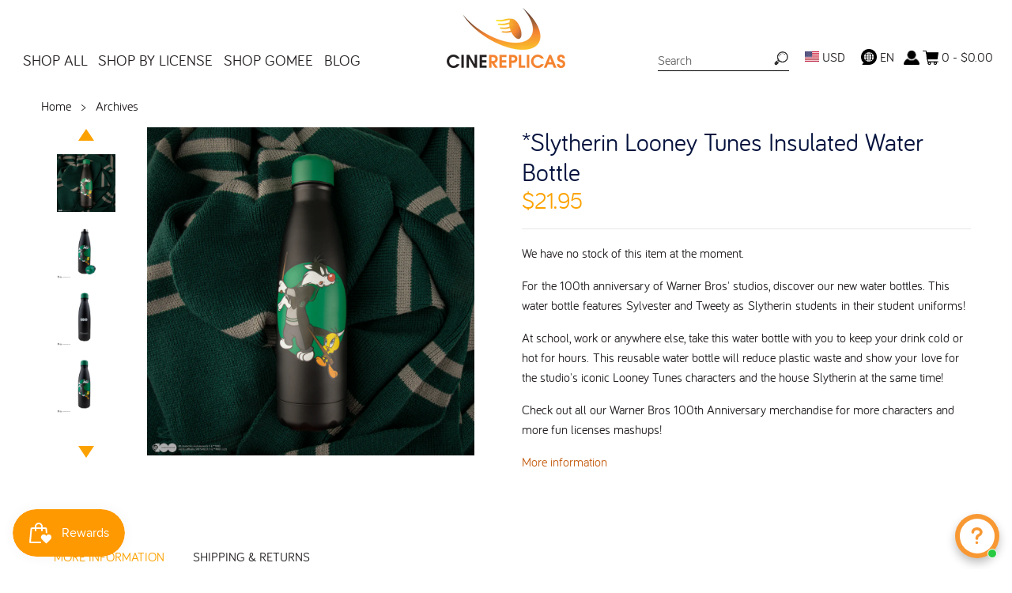

--- FILE ---
content_type: text/html; charset=utf-8
request_url: https://cinereplicas.com/products/water-bottle-slytherin-looney-tunes
body_size: 67686
content:
<!doctype html>
<!--[if IE 8]><html class="no-js ie8" lang="en"> <![endif]-->
<!--[if IE 9]><html class="no-js ie9" lang="en"> <![endif]-->
<!--[if (gt IE 10)|!(IE)]><!--> <html class="no-js" lang="en"> <!--<![endif]-->
<head>


  <meta name="google-site-verification" content="fmo7Yd7bjTCObVQXPg5KqdfIL5PDsOVbRq_aWqP3GvA" />
  <!-- Canopy v1.1.1 -->
  <meta name="google-site-verification" content="gdRha1rvHojSZdZ9IKMxPppKLcV9kCyovWO9SedFKvQ" />
  <meta charset="utf-8" />
  <!--[if IE]><meta http-equiv='X-UA-Compatible' content='IE=edge,chrome=1' /><![endif]-->
  <meta name="facebook-domain-verification" content="1vrtxjaeuq6gmo4f7iqdcymkp5dcjw" />

  <link rel="shortcut icon" type="image/x-icon" href="//cinereplicas.com/cdn/shop/t/30/assets/favicon.ico?v=41323583065418820821645379192">

  <title>
  Slytherin Looney Tunes Insulated Water Bottle | WB100th | Cinereplicas &ndash; Cinereplicas USA
  </title>

  
  <meta name="description" content="For the 100th anniversary of Warner Bros&#39; studios, discover our new water bottles. This water bottle features Sylvester and Tweety as Slytherin students in their student uniforms!" />
  

  <meta name="viewport" content="width=device-width, user-scalable=no" />

  <link rel="canonical" href="https://cinereplicas.com/products/water-bottle-slytherin-looney-tunes" />
  <meta name="google-site-verification" content="E5ilhN4H06Ys7Uice8Q13LsuKu4QA3kO3yDudFZnX9E" />
  
  


  











  <meta property="og:type" content="product" />
  <meta property="og:title" content="*Slytherin Looney Tunes Insulated Water Bottle" />
  
  <meta property="og:image" content="http://cinereplicas.com/cdn/shop/products/WaterBottle-SlytherinLooneyTunes-Lifestyle_1-4895205615052_grande.jpg?v=1673521076" />
  <meta property="og:image:secure_url" content="https://cinereplicas.com/cdn/shop/products/WaterBottle-SlytherinLooneyTunes-Lifestyle_1-4895205615052_grande.jpg?v=1673521076" />
  
  <meta property="og:image" content="http://cinereplicas.com/cdn/shop/products/WaterBottle-SlytherinLooneyTunes-Product_1-4895205615052_grande.jpg?v=1673521076" />
  <meta property="og:image:secure_url" content="https://cinereplicas.com/cdn/shop/products/WaterBottle-SlytherinLooneyTunes-Product_1-4895205615052_grande.jpg?v=1673521076" />
  
  <meta property="og:image" content="http://cinereplicas.com/cdn/shop/products/WaterBottle-SlytherinLooneyTunes-Product_2-4895205615052_grande.jpg?v=1673521077" />
  <meta property="og:image:secure_url" content="https://cinereplicas.com/cdn/shop/products/WaterBottle-SlytherinLooneyTunes-Product_2-4895205615052_grande.jpg?v=1673521077" />
  
  <meta property="og:image" content="http://cinereplicas.com/cdn/shop/products/WaterBottle-SlytherinLooneyTunes-Product_3-4895205615052_grande.jpg?v=1673521082" />
  <meta property="og:image:secure_url" content="https://cinereplicas.com/cdn/shop/products/WaterBottle-SlytherinLooneyTunes-Product_3-4895205615052_grande.jpg?v=1673521082" />
  
  <meta property="og:price:amount" content="21.95" />
  <meta property="og:price:currency" content="USD" />



<meta property="og:description" content="For the 100th anniversary of Warner Bros&#39; studios, discover our new water bottles. This water bottle features Sylvester and Tweety as Slytherin students in their student uniforms!" />

<meta property="og:url" content="https://cinereplicas.com/products/water-bottle-slytherin-looney-tunes" />
<meta property="og:site_name" content="Cinereplicas USA" />

  


  
  
    <meta name="twitter:site" content="@CRharrypotter">
  
  <meta name="twitter:card" content="summary">
  
    <meta name="twitter:title" content="*Slytherin Looney Tunes Insulated Water Bottle">
    <meta name="twitter:description" content="For the 100th anniversary of Warner Bros&#39; studios, discover our new water bottles. This water bottle features Sylvester and Tweety as Slytherin students in their student uniforms!
At school, work or anywhere else, take this water bottle with you to keep your drink cold or hot for hours. This reusable water bottle will reduce plastic waste and show your love for the studio&#39;s iconic Looney Tunes characters and the house Slytherin at the same time! 
Check out all our Warner Bros 100th Anniversary merchandise for more characters and more fun licenses mashups!
__

100% Stainless Steel


Soft finish with green cap
Capacity: 500ml
Height: 27cm
Diameter: 7cm

">
    <meta name="twitter:image" content="https://cinereplicas.com/cdn/shop/products/WaterBottle-SlytherinLooneyTunes-Lifestyle_1-4895205615052_medium.jpg?v=1673521076">
    <meta name="twitter:image:width" content="240">
    <meta name="twitter:image:height" content="240">
  


  





  <link href="//cinereplicas.com/cdn/shop/t/30/assets/styles.scss.css?v=180252599673453859731742290811" rel="stylesheet" type="text/css" media="all" />
  <style>
    :root {
      --nav-max-width: 1280px;
      --feature-col: #c66015;
      --pdp-section-header-border-color: #fca200;
      --nav-font-size: 1.2em;
      --nav-link-border-color: #999999;
      --search-icon: url("//cinereplicas.com/cdn/shop/t/30/assets/icon-search.png?v=102450729090064278411645379193");
      --lang-icon: url("//cinereplicas.com/cdn/shop/t/30/assets/LANGUAGE-2024.png?v=181839554291514522391718336085");
      --lightbox-icon-close: url(//cinereplicas.com/cdn/shop/t/30/assets/close.png?v=78803719600951444571645379192);
      --lightbox-icon-loading: url(//cinereplicas.com/cdn/shop/t/30/assets/loading.gif?v=115678512110750922101645379192);
      --lightbox-icon-prev: url(//cinereplicas.com/cdn/shop/t/30/assets/prev.png?v=60166946719057213611645379193);
      --lightbox-icon-next: url(//cinereplicas.com/cdn/shop/t/30/assets/next.png?v=147043683799763872841645379192);
    }
  </style>
  <link href="//cinereplicas.com/cdn/shop/t/30/assets/styles-custom-v2.css?v=36590992767979080371741877990" rel="stylesheet" type="text/css" media="all" />
  

  
  <link
    rel="stylesheet"
    href="https://cdn.jsdelivr.net/npm/swiper@9/swiper-bundle.min.css"
  />
  
  <script src="https://cdn.jsdelivr.net/npm/swiper@9/swiper-bundle.min.js"></script>


  <script src="//ajax.googleapis.com/ajax/libs/jquery/1.9.1/jquery.min.js" type="text/javascript"></script>

  <script src="//cinereplicas.com/cdn/shopifycloud/storefront/assets/themes_support/option_selection-b017cd28.js" type="text/javascript"></script>
  <script src="//cinereplicas.com/cdn/shopifycloud/storefront/assets/themes_support/api.jquery-7ab1a3a4.js" type="text/javascript"></script>

  <link rel="stylesheet" href="https://unpkg.com/flickity@2/dist/flickity.min.css">
  <script src="https://unpkg.com/flickity@2/dist/flickity.pkgd.min.js"></script>
  
  


  <script>window.performance && window.performance.mark && window.performance.mark('shopify.content_for_header.start');</script><meta name="google-site-verification" content="OgU0ClMysrEbqUpSdYWQ5LEPja-xGxgacRN1Izu7KEw">
<meta id="shopify-digital-wallet" name="shopify-digital-wallet" content="/15418579/digital_wallets/dialog">
<meta name="shopify-checkout-api-token" content="f18fbfd4453fb23114556fa14076c07e">
<meta id="in-context-paypal-metadata" data-shop-id="15418579" data-venmo-supported="true" data-environment="production" data-locale="en_US" data-paypal-v4="true" data-currency="USD">
<link rel="alternate" hreflang="x-default" href="https://cinereplicas.com/products/water-bottle-slytherin-looney-tunes">
<link rel="alternate" hreflang="en" href="https://cinereplicas.com/products/water-bottle-slytherin-looney-tunes">
<link rel="alternate" hreflang="es" href="https://cinereplicas.com/es/products/botella-de-agua-slytherin-looney-tunes">
<link rel="alternate" type="application/json+oembed" href="https://cinereplicas.com/products/water-bottle-slytherin-looney-tunes.oembed">
<script async="async" src="/checkouts/internal/preloads.js?locale=en-US"></script>
<link rel="preconnect" href="https://shop.app" crossorigin="anonymous">
<script async="async" src="https://shop.app/checkouts/internal/preloads.js?locale=en-US&shop_id=15418579" crossorigin="anonymous"></script>
<script id="apple-pay-shop-capabilities" type="application/json">{"shopId":15418579,"countryCode":"US","currencyCode":"USD","merchantCapabilities":["supports3DS"],"merchantId":"gid:\/\/shopify\/Shop\/15418579","merchantName":"Cinereplicas USA","requiredBillingContactFields":["postalAddress","email","phone"],"requiredShippingContactFields":["postalAddress","email","phone"],"shippingType":"shipping","supportedNetworks":["visa","masterCard","amex","discover","elo","jcb"],"total":{"type":"pending","label":"Cinereplicas USA","amount":"1.00"},"shopifyPaymentsEnabled":true,"supportsSubscriptions":true}</script>
<script id="shopify-features" type="application/json">{"accessToken":"f18fbfd4453fb23114556fa14076c07e","betas":["rich-media-storefront-analytics"],"domain":"cinereplicas.com","predictiveSearch":true,"shopId":15418579,"locale":"en"}</script>
<script>var Shopify = Shopify || {};
Shopify.shop = "cinereplicas-com.myshopify.com";
Shopify.locale = "en";
Shopify.currency = {"active":"USD","rate":"1.0"};
Shopify.country = "US";
Shopify.theme = {"name":"Cinereplicas w\/ CR-2024May","id":120845533247,"schema_name":null,"schema_version":null,"theme_store_id":null,"role":"main"};
Shopify.theme.handle = "null";
Shopify.theme.style = {"id":null,"handle":null};
Shopify.cdnHost = "cinereplicas.com/cdn";
Shopify.routes = Shopify.routes || {};
Shopify.routes.root = "/";</script>
<script type="module">!function(o){(o.Shopify=o.Shopify||{}).modules=!0}(window);</script>
<script>!function(o){function n(){var o=[];function n(){o.push(Array.prototype.slice.apply(arguments))}return n.q=o,n}var t=o.Shopify=o.Shopify||{};t.loadFeatures=n(),t.autoloadFeatures=n()}(window);</script>
<script>
  window.ShopifyPay = window.ShopifyPay || {};
  window.ShopifyPay.apiHost = "shop.app\/pay";
  window.ShopifyPay.redirectState = null;
</script>
<script id="shop-js-analytics" type="application/json">{"pageType":"product"}</script>
<script defer="defer" async type="module" src="//cinereplicas.com/cdn/shopifycloud/shop-js/modules/v2/client.init-shop-cart-sync_BT-GjEfc.en.esm.js"></script>
<script defer="defer" async type="module" src="//cinereplicas.com/cdn/shopifycloud/shop-js/modules/v2/chunk.common_D58fp_Oc.esm.js"></script>
<script defer="defer" async type="module" src="//cinereplicas.com/cdn/shopifycloud/shop-js/modules/v2/chunk.modal_xMitdFEc.esm.js"></script>
<script type="module">
  await import("//cinereplicas.com/cdn/shopifycloud/shop-js/modules/v2/client.init-shop-cart-sync_BT-GjEfc.en.esm.js");
await import("//cinereplicas.com/cdn/shopifycloud/shop-js/modules/v2/chunk.common_D58fp_Oc.esm.js");
await import("//cinereplicas.com/cdn/shopifycloud/shop-js/modules/v2/chunk.modal_xMitdFEc.esm.js");

  window.Shopify.SignInWithShop?.initShopCartSync?.({"fedCMEnabled":true,"windoidEnabled":true});

</script>
<script>
  window.Shopify = window.Shopify || {};
  if (!window.Shopify.featureAssets) window.Shopify.featureAssets = {};
  window.Shopify.featureAssets['shop-js'] = {"shop-cart-sync":["modules/v2/client.shop-cart-sync_DZOKe7Ll.en.esm.js","modules/v2/chunk.common_D58fp_Oc.esm.js","modules/v2/chunk.modal_xMitdFEc.esm.js"],"init-fed-cm":["modules/v2/client.init-fed-cm_B6oLuCjv.en.esm.js","modules/v2/chunk.common_D58fp_Oc.esm.js","modules/v2/chunk.modal_xMitdFEc.esm.js"],"shop-cash-offers":["modules/v2/client.shop-cash-offers_D2sdYoxE.en.esm.js","modules/v2/chunk.common_D58fp_Oc.esm.js","modules/v2/chunk.modal_xMitdFEc.esm.js"],"shop-login-button":["modules/v2/client.shop-login-button_QeVjl5Y3.en.esm.js","modules/v2/chunk.common_D58fp_Oc.esm.js","modules/v2/chunk.modal_xMitdFEc.esm.js"],"pay-button":["modules/v2/client.pay-button_DXTOsIq6.en.esm.js","modules/v2/chunk.common_D58fp_Oc.esm.js","modules/v2/chunk.modal_xMitdFEc.esm.js"],"shop-button":["modules/v2/client.shop-button_DQZHx9pm.en.esm.js","modules/v2/chunk.common_D58fp_Oc.esm.js","modules/v2/chunk.modal_xMitdFEc.esm.js"],"avatar":["modules/v2/client.avatar_BTnouDA3.en.esm.js"],"init-windoid":["modules/v2/client.init-windoid_CR1B-cfM.en.esm.js","modules/v2/chunk.common_D58fp_Oc.esm.js","modules/v2/chunk.modal_xMitdFEc.esm.js"],"init-shop-for-new-customer-accounts":["modules/v2/client.init-shop-for-new-customer-accounts_C_vY_xzh.en.esm.js","modules/v2/client.shop-login-button_QeVjl5Y3.en.esm.js","modules/v2/chunk.common_D58fp_Oc.esm.js","modules/v2/chunk.modal_xMitdFEc.esm.js"],"init-shop-email-lookup-coordinator":["modules/v2/client.init-shop-email-lookup-coordinator_BI7n9ZSv.en.esm.js","modules/v2/chunk.common_D58fp_Oc.esm.js","modules/v2/chunk.modal_xMitdFEc.esm.js"],"init-shop-cart-sync":["modules/v2/client.init-shop-cart-sync_BT-GjEfc.en.esm.js","modules/v2/chunk.common_D58fp_Oc.esm.js","modules/v2/chunk.modal_xMitdFEc.esm.js"],"shop-toast-manager":["modules/v2/client.shop-toast-manager_DiYdP3xc.en.esm.js","modules/v2/chunk.common_D58fp_Oc.esm.js","modules/v2/chunk.modal_xMitdFEc.esm.js"],"init-customer-accounts":["modules/v2/client.init-customer-accounts_D9ZNqS-Q.en.esm.js","modules/v2/client.shop-login-button_QeVjl5Y3.en.esm.js","modules/v2/chunk.common_D58fp_Oc.esm.js","modules/v2/chunk.modal_xMitdFEc.esm.js"],"init-customer-accounts-sign-up":["modules/v2/client.init-customer-accounts-sign-up_iGw4briv.en.esm.js","modules/v2/client.shop-login-button_QeVjl5Y3.en.esm.js","modules/v2/chunk.common_D58fp_Oc.esm.js","modules/v2/chunk.modal_xMitdFEc.esm.js"],"shop-follow-button":["modules/v2/client.shop-follow-button_CqMgW2wH.en.esm.js","modules/v2/chunk.common_D58fp_Oc.esm.js","modules/v2/chunk.modal_xMitdFEc.esm.js"],"checkout-modal":["modules/v2/client.checkout-modal_xHeaAweL.en.esm.js","modules/v2/chunk.common_D58fp_Oc.esm.js","modules/v2/chunk.modal_xMitdFEc.esm.js"],"shop-login":["modules/v2/client.shop-login_D91U-Q7h.en.esm.js","modules/v2/chunk.common_D58fp_Oc.esm.js","modules/v2/chunk.modal_xMitdFEc.esm.js"],"lead-capture":["modules/v2/client.lead-capture_BJmE1dJe.en.esm.js","modules/v2/chunk.common_D58fp_Oc.esm.js","modules/v2/chunk.modal_xMitdFEc.esm.js"],"payment-terms":["modules/v2/client.payment-terms_Ci9AEqFq.en.esm.js","modules/v2/chunk.common_D58fp_Oc.esm.js","modules/v2/chunk.modal_xMitdFEc.esm.js"]};
</script>
<script>(function() {
  var isLoaded = false;
  function asyncLoad() {
    if (isLoaded) return;
    isLoaded = true;
    var urls = ["\/\/d1liekpayvooaz.cloudfront.net\/apps\/customizery\/customizery.js?shop=cinereplicas-com.myshopify.com","https:\/\/chimpstatic.com\/mcjs-connected\/js\/users\/97041f1b50c48ae98d35396d1\/5e1f99542a63e42ee824cc0cd.js?shop=cinereplicas-com.myshopify.com","https:\/\/maps.boxtal.com\/api\/v2\/maps-shopify\/script.js?shopId=24338\u0026shop=cinereplicas-com.myshopify.com","https:\/\/maps.boxtal.com\/api\/v2\/maps-shopify\/script.js?shopId=24339\u0026shop=cinereplicas-com.myshopify.com","https:\/\/maps.boxtal.com\/api\/v2\/maps-shopify\/script.js?shopId=24339\u0026shop=cinereplicas-com.myshopify.com","https:\/\/d23dclunsivw3h.cloudfront.net\/redirect-app.js?shop=cinereplicas-com.myshopify.com","https:\/\/ec-ship.hongkongpost.hk\/shopifyApp\/script_tag?shop=cinereplicas-com.myshopify.com","https:\/\/js.smile.io\/v1\/smile-shopify.js?shop=cinereplicas-com.myshopify.com","https:\/\/cdn.shopify.com\/s\/files\/1\/0417\/3765\/0342\/files\/mrp-script-tag.js?v=1672824107\u0026shop=cinereplicas-com.myshopify.com","https:\/\/halloweenday.zestardshop.com\/js\/halloween-day-celebration.js?shop=cinereplicas-com.myshopify.com","https:\/\/storage.nfcube.com\/instafeed-bb51500a5f8f5e1b53ba68ed92df3d30.js?shop=cinereplicas-com.myshopify.com","https:\/\/cdn.hextom.com\/js\/freeshippingbar.js?shop=cinereplicas-com.myshopify.com"];
    for (var i = 0; i < urls.length; i++) {
      var s = document.createElement('script');
      s.type = 'text/javascript';
      s.async = true;
      s.src = urls[i];
      var x = document.getElementsByTagName('script')[0];
      x.parentNode.insertBefore(s, x);
    }
  };
  if(window.attachEvent) {
    window.attachEvent('onload', asyncLoad);
  } else {
    window.addEventListener('load', asyncLoad, false);
  }
})();</script>
<script id="__st">var __st={"a":15418579,"offset":-18000,"reqid":"53126eda-3620-4bc6-b912-4283bb9ec550-1769212023","pageurl":"cinereplicas.com\/products\/water-bottle-slytherin-looney-tunes","u":"c980eb122956","p":"product","rtyp":"product","rid":7098027409471};</script>
<script>window.ShopifyPaypalV4VisibilityTracking = true;</script>
<script id="captcha-bootstrap">!function(){'use strict';const t='contact',e='account',n='new_comment',o=[[t,t],['blogs',n],['comments',n],[t,'customer']],c=[[e,'customer_login'],[e,'guest_login'],[e,'recover_customer_password'],[e,'create_customer']],r=t=>t.map((([t,e])=>`form[action*='/${t}']:not([data-nocaptcha='true']) input[name='form_type'][value='${e}']`)).join(','),a=t=>()=>t?[...document.querySelectorAll(t)].map((t=>t.form)):[];function s(){const t=[...o],e=r(t);return a(e)}const i='password',u='form_key',d=['recaptcha-v3-token','g-recaptcha-response','h-captcha-response',i],f=()=>{try{return window.sessionStorage}catch{return}},m='__shopify_v',_=t=>t.elements[u];function p(t,e,n=!1){try{const o=window.sessionStorage,c=JSON.parse(o.getItem(e)),{data:r}=function(t){const{data:e,action:n}=t;return t[m]||n?{data:e,action:n}:{data:t,action:n}}(c);for(const[e,n]of Object.entries(r))t.elements[e]&&(t.elements[e].value=n);n&&o.removeItem(e)}catch(o){console.error('form repopulation failed',{error:o})}}const l='form_type',E='cptcha';function T(t){t.dataset[E]=!0}const w=window,h=w.document,L='Shopify',v='ce_forms',y='captcha';let A=!1;((t,e)=>{const n=(g='f06e6c50-85a8-45c8-87d0-21a2b65856fe',I='https://cdn.shopify.com/shopifycloud/storefront-forms-hcaptcha/ce_storefront_forms_captcha_hcaptcha.v1.5.2.iife.js',D={infoText:'Protected by hCaptcha',privacyText:'Privacy',termsText:'Terms'},(t,e,n)=>{const o=w[L][v],c=o.bindForm;if(c)return c(t,g,e,D).then(n);var r;o.q.push([[t,g,e,D],n]),r=I,A||(h.body.append(Object.assign(h.createElement('script'),{id:'captcha-provider',async:!0,src:r})),A=!0)});var g,I,D;w[L]=w[L]||{},w[L][v]=w[L][v]||{},w[L][v].q=[],w[L][y]=w[L][y]||{},w[L][y].protect=function(t,e){n(t,void 0,e),T(t)},Object.freeze(w[L][y]),function(t,e,n,w,h,L){const[v,y,A,g]=function(t,e,n){const i=e?o:[],u=t?c:[],d=[...i,...u],f=r(d),m=r(i),_=r(d.filter((([t,e])=>n.includes(e))));return[a(f),a(m),a(_),s()]}(w,h,L),I=t=>{const e=t.target;return e instanceof HTMLFormElement?e:e&&e.form},D=t=>v().includes(t);t.addEventListener('submit',(t=>{const e=I(t);if(!e)return;const n=D(e)&&!e.dataset.hcaptchaBound&&!e.dataset.recaptchaBound,o=_(e),c=g().includes(e)&&(!o||!o.value);(n||c)&&t.preventDefault(),c&&!n&&(function(t){try{if(!f())return;!function(t){const e=f();if(!e)return;const n=_(t);if(!n)return;const o=n.value;o&&e.removeItem(o)}(t);const e=Array.from(Array(32),(()=>Math.random().toString(36)[2])).join('');!function(t,e){_(t)||t.append(Object.assign(document.createElement('input'),{type:'hidden',name:u})),t.elements[u].value=e}(t,e),function(t,e){const n=f();if(!n)return;const o=[...t.querySelectorAll(`input[type='${i}']`)].map((({name:t})=>t)),c=[...d,...o],r={};for(const[a,s]of new FormData(t).entries())c.includes(a)||(r[a]=s);n.setItem(e,JSON.stringify({[m]:1,action:t.action,data:r}))}(t,e)}catch(e){console.error('failed to persist form',e)}}(e),e.submit())}));const S=(t,e)=>{t&&!t.dataset[E]&&(n(t,e.some((e=>e===t))),T(t))};for(const o of['focusin','change'])t.addEventListener(o,(t=>{const e=I(t);D(e)&&S(e,y())}));const B=e.get('form_key'),M=e.get(l),P=B&&M;t.addEventListener('DOMContentLoaded',(()=>{const t=y();if(P)for(const e of t)e.elements[l].value===M&&p(e,B);[...new Set([...A(),...v().filter((t=>'true'===t.dataset.shopifyCaptcha))])].forEach((e=>S(e,t)))}))}(h,new URLSearchParams(w.location.search),n,t,e,['guest_login'])})(!0,!0)}();</script>
<script integrity="sha256-4kQ18oKyAcykRKYeNunJcIwy7WH5gtpwJnB7kiuLZ1E=" data-source-attribution="shopify.loadfeatures" defer="defer" src="//cinereplicas.com/cdn/shopifycloud/storefront/assets/storefront/load_feature-a0a9edcb.js" crossorigin="anonymous"></script>
<script crossorigin="anonymous" defer="defer" src="//cinereplicas.com/cdn/shopifycloud/storefront/assets/shopify_pay/storefront-65b4c6d7.js?v=20250812"></script>
<script data-source-attribution="shopify.dynamic_checkout.dynamic.init">var Shopify=Shopify||{};Shopify.PaymentButton=Shopify.PaymentButton||{isStorefrontPortableWallets:!0,init:function(){window.Shopify.PaymentButton.init=function(){};var t=document.createElement("script");t.src="https://cinereplicas.com/cdn/shopifycloud/portable-wallets/latest/portable-wallets.en.js",t.type="module",document.head.appendChild(t)}};
</script>
<script data-source-attribution="shopify.dynamic_checkout.buyer_consent">
  function portableWalletsHideBuyerConsent(e){var t=document.getElementById("shopify-buyer-consent"),n=document.getElementById("shopify-subscription-policy-button");t&&n&&(t.classList.add("hidden"),t.setAttribute("aria-hidden","true"),n.removeEventListener("click",e))}function portableWalletsShowBuyerConsent(e){var t=document.getElementById("shopify-buyer-consent"),n=document.getElementById("shopify-subscription-policy-button");t&&n&&(t.classList.remove("hidden"),t.removeAttribute("aria-hidden"),n.addEventListener("click",e))}window.Shopify?.PaymentButton&&(window.Shopify.PaymentButton.hideBuyerConsent=portableWalletsHideBuyerConsent,window.Shopify.PaymentButton.showBuyerConsent=portableWalletsShowBuyerConsent);
</script>
<script data-source-attribution="shopify.dynamic_checkout.cart.bootstrap">document.addEventListener("DOMContentLoaded",(function(){function t(){return document.querySelector("shopify-accelerated-checkout-cart, shopify-accelerated-checkout")}if(t())Shopify.PaymentButton.init();else{new MutationObserver((function(e,n){t()&&(Shopify.PaymentButton.init(),n.disconnect())})).observe(document.body,{childList:!0,subtree:!0})}}));
</script>
<link id="shopify-accelerated-checkout-styles" rel="stylesheet" media="screen" href="https://cinereplicas.com/cdn/shopifycloud/portable-wallets/latest/accelerated-checkout-backwards-compat.css" crossorigin="anonymous">
<style id="shopify-accelerated-checkout-cart">
        #shopify-buyer-consent {
  margin-top: 1em;
  display: inline-block;
  width: 100%;
}

#shopify-buyer-consent.hidden {
  display: none;
}

#shopify-subscription-policy-button {
  background: none;
  border: none;
  padding: 0;
  text-decoration: underline;
  font-size: inherit;
  cursor: pointer;
}

#shopify-subscription-policy-button::before {
  box-shadow: none;
}

      </style>

<script>window.performance && window.performance.mark && window.performance.mark('shopify.content_for_header.end');</script>

  <script>window.BOLD = window.BOLD || {};
    window.BOLD.common = window.BOLD.common || {};
    window.BOLD.common.Shopify = window.BOLD.common.Shopify || {};

    window.BOLD.common.Shopify.shop = {
        domain: 'cinereplicas.com',
        permanent_domain: 'cinereplicas-com.myshopify.com',
        url: 'https://cinereplicas.com',
        secure_url: 'https://cinereplicas.com',
        money_format: "${{amount}}",
        currency: "USD"
    };

    window.BOLD.common.Shopify.cart = {"note":null,"attributes":{},"original_total_price":0,"total_price":0,"total_discount":0,"total_weight":0.0,"item_count":0,"items":[],"requires_shipping":false,"currency":"USD","items_subtotal_price":0,"cart_level_discount_applications":[],"checkout_charge_amount":0};
    window.BOLD.common.template = 'product';window.BOLD.common.Shopify.formatMoney = function(money, format) {
        function n(t, e) {
            return "undefined" == typeof t ? e : t
        }
        function r(t, e, r, i) {
            if (e = n(e, 2),
            r = n(r, ","),
            i = n(i, "."),
            isNaN(t) || null == t)
                return 0;
            t = (t / 100).toFixed(e);
            var o = t.split(".")
              , a = o[0].replace(/(\d)(?=(\d\d\d)+(?!\d))/g, "$1" + r)
              , s = o[1] ? i + o[1] : "";
            return a + s
        }
        "string" == typeof money && (money = money.replace(".", ""));
        var i = ""
          , o = /\{\{\s*(\w+)\s*\}\}/
          , a = format || window.BOLD.common.Shopify.shop.money_format || window.Shopify.money_format || "$ {{ amount }}";
        switch (a.match(o)[1]) {
            case "amount":
                i = r(money, 2);
                break;
            case "amount_no_decimals":
                i = r(money, 0);
                break;
            case "amount_with_comma_separator":
                i = r(money, 2, ".", ",");
                break;
            case "amount_no_decimals_with_comma_separator":
                i = r(money, 0, ".", ",");
                break;
            case "amount_with_space_separator":
                i = r(money, 2, ".", " ");
                break;
            case "amount_no_decimals_with_space_separator":
                i = r(money, 0, ".", " ");
                break;
        }
        return a.replace(o, i);
    };

    window.BOLD.common.Shopify.saveProduct = function (handle, product) {
        if (typeof handle === 'string' && typeof window.BOLD.common.Shopify.products[handle] === 'undefined') {
            if (typeof product === 'number') {
                window.BOLD.common.Shopify.handles[product] = handle;
                product = { id: product };
            }
            window.BOLD.common.Shopify.products[handle] = product;
        }
    };

	window.BOLD.common.Shopify.saveVariant = function (variant_id, variant) {
		if (typeof variant_id === 'number' && typeof window.BOLD.common.Shopify.variants[variant_id] === 'undefined') {
			window.BOLD.common.Shopify.variants[variant_id] = variant;
		}
	};window.BOLD.common.Shopify.products = window.BOLD.common.Shopify.products || {};
    window.BOLD.common.Shopify.variants = window.BOLD.common.Shopify.variants || {};
    window.BOLD.common.Shopify.handles = window.BOLD.common.Shopify.handles || {};window.BOLD.common.Shopify.handle = "water-bottle-slytherin-looney-tunes"
window.BOLD.common.Shopify.saveProduct("water-bottle-slytherin-looney-tunes", 7098027409471);window.BOLD.common.Shopify.saveVariant(39931188969535, {product_id: 7098027409471, price: 2195, group_id: 'null'});window.BOLD.common.Shopify.metafields = window.BOLD.common.Shopify.metafields || {};window.BOLD.common.Shopify.metafields["bold_rp"] = {};</script>

<script src="https://bundles.boldapps.net/js/bundles.js" type="text/javascript"></script>
<link href="//cinereplicas.com/cdn/shop/t/30/assets/bold-bundles.css?v=178421299798362907271692087275" rel="stylesheet" type="text/css" media="all" />

  <link href="//cinereplicas.com/cdn/shop/t/30/assets/scm-spinner.css?v=64379649264690862111645379193" rel="stylesheet" type="text/css" media="all" />
        
        
        
        
        
  <!-- Facebook Pixel Code -->
<script>
!function(f,b,e,v,n,t,s){if(f.fbq)return;n=f.fbq=function(){n.callMethod?
n.callMethod.apply(n,arguments):n.queue.push(arguments)};if(!f._fbq)f._fbq=n;
n.push=n;n.loaded=!0;n.version='2.0';n.queue=[];t=b.createElement(e);t.async=!0;
t.src=v;s=b.getElementsByTagName(e)[0];s.parentNode.insertBefore(t,s)}(window,
document,'script','//connect.facebook.net/en_US/fbevents.js');
fbq('init', '466577363550950');
fbq('track', 'PageView');
</script>
<noscript><img height="1" width="1" style="display:none"
src="https://www.facebook.com/tr?id=466577363550950&ev=PageView&noscript=1"
/></noscript>
<!-- End Facebook Pixel Code -->

  <script>
    document.documentElement.className = document.documentElement.className.replace('no-js', '');
    products = {};
    Shopify.money_format = "${{amount}}";
    gtag('config', 'AW-380510756');
  </script>
  

<script id="sca_fg_cart_ShowGiftAsProductTemplate" type="text/template">
  
  <div class="item not-sca-qv" id="sca-freegift-{{productID}}">
    <a class="close_box" style="display: none;position: absolute;top:5px;right: 10px;font-size: 22px;font-weight: bold;cursor: pointer;text-decoration:none;color: #aaa;">×</a>
    <img class="lazyOwl" data-src="{{productImageURL}}">
    <div class="sca-product-shop">
      <div class="f-fix"><span class="sca-product-title" style="white-space: nowrap;color:#000;{{showfgTitle}}">{{productTitle}}</span>
          <div id="product-variants-{{productID}}">
            <div class="sca-price" id="price-field-{{productID}}">
              <span class="sca-old-price">{{variant_compare_at_price}}</span>
              <span class="sca-special-price">{{variant_price}}</span>
            </div>
            <div id="stay-content-sca-freegift-{{productID}}" class="sca-fg-cart-item">
              <a class="close_box" style="display: none;position: absolute;top:5px;right: 10px;font-size: 22px;font-weight: bold;cursor: pointer;text-decoration:none;color: #aaa;">×</a>
              <select id="product-select-{{productID}}" name="id" style="display: none">
                {{optionVariantData}}
              </select>
            </div>
          </div>
          <button type='button' id="sca-btn-select-{{productID}}" class="sca-button" onclick="onclickSelect_{{productID}}();"><span>{{SelectButton}}</span></button>
          <button type='button' id="sca-btn-{{productID}}" class="sca-button" style="display: none"><span>{{AddToCartButton}}</span></button>
      </div>
    </div>
  </div>
  
</script>
<script id = "sca_fg_cart_ShowGiftAsProductScriptTemplate" type="text/template">
  
  var selectCallback_{{productID}}=function(_,t){if(_?(_.available?($("#sca-btn-{{productID}}").removeClass("disabled").removeAttr("disabled").html("<span>{{AddToCartButton}}</span>").fadeTo(200,1),$("#sca-btn-{{productID}}").unbind("click"),$("#sca-btn-{{productID}}").click(SECOMAPP.jQuery.proxy(function(){SECOMAPP.addGiftToCart(_.id,1)},_))):$("#sca-btn-{{productID}}").html("<span>{{UnavailableButton}}</span>").addClass("disabled").attr("disabled","disabled").fadeTo(200,.5),_.compare_at_price>_.price?$("#price-field-{{productID}}").html("<span class='sca-old-price'>"+SECOMAPP.formatMoney(_.compare_at_price)+"</span>&nbsp;<s class='sca-special-price'>"+SECOMAPP.formatMoney(_.price)+"</s>"):$("#price-field-{{productID}}").html("<span class='sca-special-price'>"+SECOMAPP.formatMoney(_.price)+"</span>")):$("#sca-btn-{{productID}}").html("<span>{{UnavailableButton}}</span>").addClass("disabled").attr("disabled","disabled").fadeTo(200,.5),_&&_.featured_image){var a=$("#sca-freegift-{{productID}} img"),o=_.featured_image,n=a[0];Shopify.Image.switchImage(o,n,function(_,t,a){$(a).parents("a").attr("href",_),$(a).attr("src",_)})}},onclickSelect_{{productID}}=function(){SECOMAPP.jQuery.getJSON("/products/{{productHandle}}.js",{_: new Date().getTime()},function(_){1==_.options.length&&$("<label><strong>"+_.options[0].name+"</strong></label>").insertBefore("#product-select-{{productID}}");var t=[];SECOMAPP.jQuery.each(_.options,function(_,a){t[_]=a.name}),_.options=t;for(var a={{variantsGiftList}},o={{mainVariantsList}},n=_.variants.length-1;n>-1;n--)a.indexOf(_.variants[n].id)<0&&o.indexOf(_.variants[n].id)<0&&_.variants.splice(n,1);for(var e=o.length-1;e>-1;e--){var c=a[e],i=o[e],s=0,r=0;for(n=_.variants.length-1;n>-1;n--)_.variants[n].id==c?s=n:_.variants[n].id==i&&(r=n);"undefined"!=typeof SECOMAPP&&void 0!==SECOMAPP.fgsettings&&!0===SECOMAPP.fgsettings.sca_sync_gift&&void 0!==SECOMAPP.fgsettings.sca_fg_gift_variant_quantity_format&&"equal_original_inventory"===SECOMAPP.fgsettings.sca_fg_gift_variant_quantity_format&&(_.variants[s].available=_.variants[r].available,_.variants[s].inventory_management=_.variants[r].inventory_management),_.variants[s].option1=_.variants[r].option1,_.variants[s].options[0].name=_.variants[r].options[0].name,_.variants[s].options[1]&&(_.variants[s].options[1].name=_.variants[r].options[1].name,_.variants[s].option2=_.variants[r].option2),_.variants[s].options[2]&&(_.variants[s].options[2].name=_.variants[r].options[2].name,_.variants[s].option3=_.variants[r].option3),_.variants[s].title=_.variants[r].title,_.variants[s].name=_.variants[r].name,_.variants[s].public_title=_.variants[r].public_title,_.variants.splice(r,1)}$("#sca-btn-select-{{productID}}").hide(),$("#product-select-{{productID}}").show(),$("#sca-btn-{{productID}}").show(),$("#stay-content-sca-freegift-{{productID}} .close_box").show(),$("#stay-content-sca-freegift-{{productID}} .close_box").click(function(){$("#stay-content-sca-freegift-{{productID}}").hide(),$("#sca-btn-{{productID}}").hide(),$("#sca-btn-select-{{productID}}").show()}),new Shopify.OptionSelectors("product-select-{{productID}}",{product:_,onVariantSelected:selectCallback_{{productID}},enableHistoryState:!0}),1==_.variants.length&&-1!==_.variants[0].title.indexOf("Default")?jQuery("#sca-freegift-{{productID}} .selector-wrapper").hide():($("#stay-content-sca-freegift-{{productID}}").show(),$("#stay-content-sca-freegift-{{productID}}").focus()),onclickSelect_{{productID}}=function(){$("#stay-content-sca-freegift-{{productID}}").show(),$("#sca-btn-{{productID}}").show(),$("#sca-btn-select-{{productID}}").hide()}})};
  
</script>

<script id="sca_fg_cart_ShowGiftAsVariantTemplate" type="text/template">
  
  <div class="item not-sca-qv" id="sca-freegift-{{variantID}}">
    <img class="lazyOwl" data-src="{{variantImageURL}}">
    <div class="sca-product-shop">
      <div class="f-fix">
        <span class="sca-product-title" style="white-space: nowrap;color:#000;">{{variantTitle}}</span>
        <div class="sca-price">
          <span class="sca-old-price">{{variant_compare_at_price}}</span>
          <span class="sca-special-price">{{variant_price}}</span>
        </div>
        <button type="button" id="sca-btn{{variantID}}" class="sca-button" onclick="SECOMAPP.addGiftToCart({{variantID}},1);">
          <span>{{AddToCartButton}}</span>
        </button>
      </div>
    </div>
  </div>
  
</script>

<script id="sca_fg_prod_GiftList" type="text/template">
  
  <a id ="{{giftShowID}}" class="product-image freegif-product-image freegift-info-{{giftShowID}}"
     title="{{giftTitle}}" href="/products/{{productsHandle}}">
    <img class="not-sca-qv" src="{{giftImgUrl}}" alt="{{giftTitle}}" />
  </a>
  
</script>

<script id="sca_fg_prod_Gift_PopupDetail" type="text/template">
  
  <div class="sca-fg-item fg-info-{{giftShowID}}" style="display:none;z-index:2147483647;">
    <div class="sca-fg-item-options">
      <div class="sca-fg-item-option-title">
        <em>{{freegiftRuleName}}</em>
      </div>
      <div class="sca-fg-item-option-ct">
        <!--        <div class="sca-fg-image-item">
                        <img src="{{giftImgUrl}}" /> -->
        <div class="sca-fg-item-name">
          <a href="#">{{giftTitle}}</a>
        </div>
        <!--        </div> -->
      </div>
    </div>
  </div>
  
</script>

<script id="sca_fg_ajax_GiftListPopup" type="text/template">
  
  <div id="freegift_popup" class="mfp-hide">
    <div id="sca-fg-owl-carousel">
      <div id="freegift_cart_container" class="sca-fg-cart-container" style="display: none;">
        <div id="freegift_message" class="owl-carousel"></div>
      </div>
      <div id="sca-fg-slider-cart" style="display: none;">
        <div class="sca-fg-cart-title">
          <strong>{{popupTitle}}</strong>
        </div>
        <div id="sca_freegift_list" class="owl-carousel"></div>
      </div>
    </div>
  </div>
  
</script>



<link href="//cinereplicas.com/cdn/shop/t/30/assets/sca.freegift.css?v=75784756898926036941645379192" rel="stylesheet" type="text/css" media="all" />
<script src="//cinereplicas.com/cdn/shopifycloud/storefront/assets/themes_support/option_selection-b017cd28.js" type="text/javascript"></script>
<script>
    Shopify.money_format = "${{amount}}";
</script>
<script type="text/javascript">(function(){if(typeof SECOMAPP==="undefined"){SECOMAPP={};};if(typeof Shopify==="undefined"){Shopify={};};SECOMAPP.fg_ver=1560929373;SECOMAPP.gifts_list_avai={"15205278449727":true,"15205278482495":true,"15205278515263":true,"15205278548031":true};})();</script>

<script src="//cinereplicas.com/cdn/shop/t/30/assets/sca.freegifts.data.js?v=168889570162433070371645379193" type="text/javascript"></script>
<script data-cfasync="false" type="text/javascript">
  /* Smart Ecommerce App (SEA Inc)
   * http://www.secomapp.com
   * Do not reuse those source codes if don't have permission of us.
   * */
  
  (function(){if(!Array.isArray){Array.isArray=function(e){return Object.prototype.toString.call(e)==="[object Array]"}}"function"!==typeof Object.create&&(Object.create=function(e){function t(){}t.prototype=e;return new t});if(!Object.keys){Object.keys=function(e){var t=[],i;for(i in e){if(Object.prototype.hasOwnProperty.call(e,i)){t.push(i)}}return t}}if(!String.prototype.endsWith){Object.defineProperty(String.prototype,"endsWith",{value:function(e,t){var i=this.toString();if(t===undefined||t>i.length){t=i.length}t-=e.length;var r=i.indexOf(e,t);return r!==-1&&r===t},writable:true,enumerable:true,configurable:true})}if(!Array.prototype.indexOf){Array.prototype.indexOf=function(e,t){var i;if(this==null){throw new TypeError('"this" is null or not defined')}var r=Object(this);var o=r.length>>>0;if(o===0){return-1}var n=+t||0;if(Math.abs(n)===Infinity){n=0}if(n>=o){return-1}i=Math.max(n>=0?n:o-Math.abs(n),0);while(i<o){if(i in r&&r[i]===e){return i}i++}return-1}}if(!Array.prototype.forEach){Array.prototype.forEach=function(e,t){var i,r;if(this==null){throw new TypeError(" this is null or not defined")}var o=Object(this);var n=o.length>>>0;if(typeof e!=="function"){throw new TypeError(e+" is not a function")}if(arguments.length>1){i=t}r=0;while(r<n){var a;if(r in o){a=o[r];e.call(i,a,r,o)}r++}}}console=console||{};console.log=console.log||function(){};if(typeof Shopify==="undefined"){Shopify={}}if(typeof Shopify.onError!=="function"){Shopify.onError=function(){}}if(typeof SECOMAPP==="undefined"){SECOMAPP={}}SECOMAPP.removeGiftsVariant=function(e){setTimeout(function(){try{e("select option").not(".sca-fg-cart-item select option").filter(function(){var t=e(this).val();var i=e(this).text();if(i.indexOf(" - ")!==-1){i=i.slice(0,i.indexOf(" - "))}var r=[];if(i.indexOf(" / ")!==-1){r=i.split(" / ");i=r[r.length-1]}if(typeof SECOMAPP.gifts_list_avai!=="undefined"&&typeof SECOMAPP.gifts_list_avai[t]!=="undefined"||i.endsWith("% off)")){e("select option").not(".sca-fg-cart-item select option").filter(function(){var r=e(this).val();var o=e(this).text();return o.endsWith(i)||r==t||o.endsWith("% off)")}).remove();e(".dropdown *,ul li,label,div").filter(function(){var r=e(this).html(),o=e(this).data("value");return r&&r.endsWith(i)||r&&r.endsWith("% off)")||o==t}).remove();return true}return false})}catch(e){console.log(e)}},500)};SECOMAPP.formatMoney=function(e,t){if(typeof e=="string"){e=e.replace(".","")}var i="";var r=typeof Shopify!=="undefined"&&typeof Shopify.money_format!=="undefined"?Shopify.money_format:"{{amount}}";var o=/\{\{\s*(\w+)\s*\}\}/;var n=t||(typeof this.fgsettings.sca_currency_format==="string"&&this.fgsettings.sca_currency_format.indexOf("amount")>-1?this.fgsettings.sca_currency_format:null)||r;if(n.indexOf("amount_no_decimals_no_comma_separator")<0&&n.indexOf("amount_no_comma_separator_up_cents")<0&&n.indexOf("amount_up_cents")<0&&typeof Shopify.formatMoney==="function"){return Shopify.formatMoney(e,n)}function a(e,t){return typeof e=="undefined"?t:e}function f(e,t,i,r,o,n){t=a(t,2);i=a(i,",");r=a(r,".");if(isNaN(e)||e==null){return 0}e=(e/100).toFixed(t);var f=e.split("."),c=f[0].replace(/(\d)(?=(\d\d\d)+(?!\d))/g,"$1"+i),s=f[1]?!o||!n?r+f[1]:o+f[1]+n:"";return c+s}switch(n.match(o)[1]){case"amount":i=f(e,2);break;case"amount_no_decimals":i=f(e,0);break;case"amount_with_comma_separator":i=f(e,2,",",".");break;case"amount_no_decimals_with_comma_separator":i=f(e,0,",",".");break;case"amount_no_decimals_no_comma_separator":i=f(e,0,"","");break;case"amount_up_cents":i=f(e,2,",","","<sup>","</sup>");break;case"amount_no_comma_separator_up_cents":i=f(e,2,"","","<sup>","</sup>");break}return n.replace(o,i)};SECOMAPP.setCookie=function(e,t,i,r,o){var n=new Date;n.setTime(n.getTime()+i*24*60*60*1e3+r*60*1e3);var a="expires="+n.toUTCString();document.cookie=e+"="+t+";"+a+(o?";path="+o:";path=/")};SECOMAPP.getCookie=function(e){var t=e+"=";var i=document.cookie.split(";");for(var r=0;r<i.length;r++){var o=i[r];while(o.charAt(0)==" ")o=o.substring(1);if(o.indexOf(t)==0)return o.substring(t.length,o.length)}return""};SECOMAPP.getQueryString=function(){var e={};var t=window.location.search.substring(1);var i=t.split("&");for(var r=0;r<i.length;r++){var o=i[r].split("=");if(typeof e[o[0]]==="undefined"){e[o[0]]=decodeURIComponent(o[1])}else if(typeof e[o[0]]==="string"){var n=[e[o[0]],decodeURIComponent(o[1])];e[o[0]]=n}else{e[o[0]].push(decodeURIComponent(o[1]))}}return e};SECOMAPP.freegifts_product_json=function(e){if(e){for(var t=0;t<e.options.length;t++){option=e.options[t];if(option.values)for(var i=0;i<option.values.length;i++){if(option.values[i].endsWith("(Freegifts)")||option.values[i].endsWith("% off)")){option.values.splice(i,1);i--}}}for(var r=function(e){for(var t in e)if(e.hasOwnProperty(t))return!1;return!0},o=e.price,n=e.price_max,a=e.price_min,f=e.compare_at_price,c=e.compare_at_price_max,s=e.compare_at_price_min,t=0;t<e.variants.length;t++){var i=e.variants[t],p=!i.option3?!i.option2?i.option1:i.option2:i.option3;"undefined"!=typeof SECOMAPP&&"undefined"!=typeof SECOMAPP.gifts_list_avai&&!r(SECOMAPP.gifts_list_avai)&&"undefined"!=typeof SECOMAPP.gifts_list_avai[i.id]||p.endsWith("(Freegifts)")||p.endsWith("% off)")?(e.variants.splice(t,1),t-=1):(n>=i.price&&(n=i.price,o=i.price),a<=i.price&&(a=i.price),i.compare_at_price&&(c>=i.compare_at_price&&(c=i.compare_at_price,f=i.compare_at_price),s<=i.compare_at_price&&(s=i.compare_at_price)),1==i.available&&(e.available=!0))}e.price=o,e.price_max=a,e.price_min=n,e.compare_at_price=f,e.compare_at_price_max=s,e.compare_at_price_min=c,e.price_varies=a>n?!0:!1,e.compare_at_price_varies=s>c?!0:!1}return e};SECOMAPP.fg_codes=[];if(SECOMAPP.getCookie("sca_fg_codes")!==""){SECOMAPP.fg_codes=JSON.parse(SECOMAPP.getCookie("sca_fg_codes"))}var e=SECOMAPP.getQueryString();if(e["freegifts_code"]&&SECOMAPP.fg_codes.indexOf(e["freegifts_code"])===-1){if(typeof SECOMAPP.activateOnlyOnePromoCode!=="undefined"&&SECOMAPP.activateOnlyOnePromoCode===true){SECOMAPP.fg_codes=[]}SECOMAPP.fg_codes.push(e["freegifts_code"]);SECOMAPP.setCookie("sca_fg_codes",JSON.stringify(SECOMAPP.fg_codes))}})();
  
  ;SECOMAPP.customer={};SECOMAPP.customer.orders=[];SECOMAPP.customer.freegifts=[];;null;SECOMAPP.customer.email=null;SECOMAPP.customer.first_name=null;SECOMAPP.customer.last_name=null;SECOMAPP.customer.tags=null;SECOMAPP.customer.orders_count=null;SECOMAPP.customer.total_spent=null;
</script>

  <link rel="stylesheet" href="//cinereplicas.com/cdn/shop/t/30/assets/sca-pp.css?v=26248894406678077071645379193">
 <script>
  
  SCAPPShop = {};
    
  </script>
<script src="//cinereplicas.com/cdn/shop/t/30/assets/sca-pp-initial.js?v=23780110380164118701645379192" type="text/javascript"></script>
   
  <!-- "snippets/sca-quick-view-init.liquid" was not rendered, the associated app was uninstalled -->
  
  <!-- Hotjar Tracking Code for http://cinereplicas.com/ -->
<script>
  (function(h,o,t,j,a,r){
    h.hj=h.hj||function(){(h.hj.q=h.hj.q||[]).push(arguments)};
    h._hjSettings={hjid:931164,hjsv:6};
    a=o.getElementsByTagName('head')[0];
    r=o.createElement('script');r.async=1;
    r.src=t+h._hjSettings.hjid+j+h._hjSettings.hjsv;
    a.appendChild(r);
  })(window,document,'https://static.hotjar.com/c/hotjar-','.js?sv=');
</script>
  
  
    <link href="//cinereplicas.com/cdn/shop/t/30/assets/lightbox2.css?v=172059295138303322581751957019" rel="stylesheet" type="text/css" media="all" />
    <script src="//cinereplicas.com/cdn/shop/t/30/assets/lightbox2.js?v=119383227183572601231645379192" type="text/javascript"></script>
  
  
  <script src="//cinereplicas.com/cdn/shop/t/30/assets/libs.js?v=166343801282113549471645379192" type="text/javascript"></script>
  
  <!--pinterest tracking-->
  <meta name="p:domain_verify" content="78117621d65a9c1f02a395ad4ca372c0"/>
  <!--pinterest tracking ends-->
  

                  <script src="//cinereplicas.com/cdn/shop/t/30/assets/bss-file-configdata.js?v=19453381437224918031669712350" type="text/javascript"></script><script>
              if (typeof BSS_PL == 'undefined') {
                  var BSS_PL = {};
              }
              
              var bssPlApiServer = "https://product-labels-pro.bsscommerce.com";
              BSS_PL.customerTags = 'null';
              BSS_PL.configData = configDatas;
              BSS_PL.storeId = 14412;
              BSS_PL.currentPlan = "false";
              BSS_PL.storeIdCustomOld = "10678";
              BSS_PL.storeIdOldWIthPriority = "12200";
              BSS_PL.apiServerProduction = "https://product-labels-pro.bsscommerce.com";
              
              </script>
          <style>
.homepage-slideshow .slick-slide .bss_pl_img {
    visibility: hidden !important;
}
</style><script>function fixBugForStores($, BSS_PL, parent, page, htmlLabel) { return false;}</script>
                    
<script>
    
    
    
    
    var gsf_conversion_data = {page_type : 'product', event : 'view_item', data : {product_data : [{variant_id : 39931188969535, product_id : 7098027409471, name : "*Slytherin Looney Tunes Insulated Water Bottle", price : "21.95", currency : "USD", sku : "CR9978", brand : "Cinereplicas USA", variant : "Default Title", category : "Archives", quantity : "0" }], total_price : "21.95", shop_currency : "USD"}};
    
</script>

<!-- BEGIN app block: shopify://apps/geo-pro-geolocation/blocks/geopro/16fc5313-7aee-4e90-ac95-f50fc7c8b657 --><!-- This snippet is used to load Geo:Pro data on the storefront -->
<meta class='geo-ip' content='[base64]'>
<!-- This snippet initializes the plugin -->
<script async>
  try {
    const loadGeoPro=()=>{let e=e=>{if(!e||e.isCrawler||"success"!==e.message){window.geopro_cancel="1";return}let o=e.isAdmin?"el-geoip-location-admin":"el-geoip-location",s=Date.now()+864e5;localStorage.setItem(o,JSON.stringify({value:e.data,expires:s})),e.isAdmin&&localStorage.setItem("el-geoip-admin",JSON.stringify({value:"1",expires:s}))},o=new XMLHttpRequest;o.open("GET","https://geo.geoproapp.com?x-api-key=91e359ab7-2b63-539e-1de2-c4bf731367a7",!0),o.responseType="json",o.onload=()=>e(200===o.status?o.response:null),o.send()},load=!["el-geoip-location-admin","el-geoip-location"].some(e=>{try{let o=JSON.parse(localStorage.getItem(e));return o&&o.expires>Date.now()}catch(s){return!1}});load&&loadGeoPro();
  } catch(e) {
    console.warn('Geo:Pro error', e);
    window.geopro_cancel = '1';
  }
</script>
<script src="https://cdn.shopify.com/extensions/019b746b-26da-7a64-a671-397924f34f11/easylocation-195/assets/easylocation-storefront.min.js" type="text/javascript" async></script>


<!-- END app block --><!-- BEGIN app block: shopify://apps/sectionhub/blocks/app-embed/9b74df56-d9a0-4a6f-8248-1a8825110996 --><link rel="stylesheet" href="https://cdn.shopify.com/extensions/019a77ad-6a91-7e68-bd4a-3808dfb8e3b3/sectionhub-theme-sections-21/assets/sh-base.css" id="equate-product-compare-css"/>
<link rel="stylesheet" href="https://cdn.shopify.com/extensions/019a77ad-6a91-7e68-bd4a-3808dfb8e3b3/sectionhub-theme-sections-21/assets/sh-swiper-bundle.min.css" id="sh-swiper-bundle-css"/>
<script type="text/javascript" src="https://cdn.shopify.com/extensions/019a77ad-6a91-7e68-bd4a-3808dfb8e3b3/sectionhub-theme-sections-21/assets/sh-swiper-bundle.min.js" id="sh-swiper-bundle-min-js"></script>


<script type="text/javascript" src="https://cdn.shopify.com/extensions/019a77ad-6a91-7e68-bd4a-3808dfb8e3b3/sectionhub-theme-sections-21/assets/sh-sectionhub-blocks.js" defer></script>


<!-- END app block --><!-- BEGIN app block: shopify://apps/klaviyo-email-marketing-sms/blocks/klaviyo-onsite-embed/2632fe16-c075-4321-a88b-50b567f42507 -->












  <script async src="https://static.klaviyo.com/onsite/js/TVuBQW/klaviyo.js?company_id=TVuBQW"></script>
  <script>!function(){if(!window.klaviyo){window._klOnsite=window._klOnsite||[];try{window.klaviyo=new Proxy({},{get:function(n,i){return"push"===i?function(){var n;(n=window._klOnsite).push.apply(n,arguments)}:function(){for(var n=arguments.length,o=new Array(n),w=0;w<n;w++)o[w]=arguments[w];var t="function"==typeof o[o.length-1]?o.pop():void 0,e=new Promise((function(n){window._klOnsite.push([i].concat(o,[function(i){t&&t(i),n(i)}]))}));return e}}})}catch(n){window.klaviyo=window.klaviyo||[],window.klaviyo.push=function(){var n;(n=window._klOnsite).push.apply(n,arguments)}}}}();</script>

  
    <script id="viewed_product">
      if (item == null) {
        var _learnq = _learnq || [];

        var MetafieldReviews = null
        var MetafieldYotpoRating = null
        var MetafieldYotpoCount = null
        var MetafieldLooxRating = null
        var MetafieldLooxCount = null
        var okendoProduct = null
        var okendoProductReviewCount = null
        var okendoProductReviewAverageValue = null
        try {
          // The following fields are used for Customer Hub recently viewed in order to add reviews.
          // This information is not part of __kla_viewed. Instead, it is part of __kla_viewed_reviewed_items
          MetafieldReviews = {};
          MetafieldYotpoRating = null
          MetafieldYotpoCount = null
          MetafieldLooxRating = null
          MetafieldLooxCount = null

          okendoProduct = null
          // If the okendo metafield is not legacy, it will error, which then requires the new json formatted data
          if (okendoProduct && 'error' in okendoProduct) {
            okendoProduct = null
          }
          okendoProductReviewCount = okendoProduct ? okendoProduct.reviewCount : null
          okendoProductReviewAverageValue = okendoProduct ? okendoProduct.reviewAverageValue : null
        } catch (error) {
          console.error('Error in Klaviyo onsite reviews tracking:', error);
        }

        var item = {
          Name: "*Slytherin Looney Tunes Insulated Water Bottle",
          ProductID: 7098027409471,
          Categories: ["Archives"],
          ImageURL: "https://cinereplicas.com/cdn/shop/products/WaterBottle-SlytherinLooneyTunes-Lifestyle_1-4895205615052_grande.jpg?v=1673521076",
          URL: "https://cinereplicas.com/products/water-bottle-slytherin-looney-tunes",
          Brand: "Cinereplicas USA",
          Price: "$21.95",
          Value: "21.95",
          CompareAtPrice: "$0.00"
        };
        _learnq.push(['track', 'Viewed Product', item]);
        _learnq.push(['trackViewedItem', {
          Title: item.Name,
          ItemId: item.ProductID,
          Categories: item.Categories,
          ImageUrl: item.ImageURL,
          Url: item.URL,
          Metadata: {
            Brand: item.Brand,
            Price: item.Price,
            Value: item.Value,
            CompareAtPrice: item.CompareAtPrice
          },
          metafields:{
            reviews: MetafieldReviews,
            yotpo:{
              rating: MetafieldYotpoRating,
              count: MetafieldYotpoCount,
            },
            loox:{
              rating: MetafieldLooxRating,
              count: MetafieldLooxCount,
            },
            okendo: {
              rating: okendoProductReviewAverageValue,
              count: okendoProductReviewCount,
            }
          }
        }]);
      }
    </script>
  




  <script>
    window.klaviyoReviewsProductDesignMode = false
  </script>







<!-- END app block --><!-- BEGIN app block: shopify://apps/ta-labels-badges/blocks/bss-pl-config-data/91bfe765-b604-49a1-805e-3599fa600b24 --><script
    id='bss-pl-config-data'
>
	let TAE_StoreId = "14412";
	if (typeof BSS_PL == 'undefined' || TAE_StoreId !== "") {
  		var BSS_PL = {};
		BSS_PL.storeId = 14412;
		BSS_PL.currentPlan = "free";
		BSS_PL.apiServerProduction = "https://product-labels-pro.bsscommerce.com";
		BSS_PL.publicAccessToken = null;
		BSS_PL.customerTags = "null";
		BSS_PL.customerId = "null";
		BSS_PL.storeIdCustomOld = 10678;
		BSS_PL.storeIdOldWIthPriority = 12200;
		BSS_PL.storeIdOptimizeAppendLabel = null
		BSS_PL.optimizeCodeIds = null; 
		BSS_PL.extendedFeatureIds = null;
		BSS_PL.integration = {"laiReview":{"status":0,"config":[]}};
		BSS_PL.settingsData  = {};
		BSS_PL.configProductMetafields = null;
		BSS_PL.configVariantMetafields = null;
		
		BSS_PL.configData = [].concat();

		
		BSS_PL.configDataBanner = [].concat();

		
		BSS_PL.configDataPopup = [].concat();

		
		BSS_PL.configDataLabelGroup = [].concat();
		
		
		BSS_PL.collectionID = ``;
		BSS_PL.collectionHandle = ``;
		BSS_PL.collectionTitle = ``;

		
		BSS_PL.conditionConfigData = [].concat();
	}
</script>




<style>
    
    

</style>

<script>
    function bssLoadScripts(src, callback, isDefer = false) {
        const scriptTag = document.createElement('script');
        document.head.appendChild(scriptTag);
        scriptTag.src = src;
        if (isDefer) {
            scriptTag.defer = true;
        } else {
            scriptTag.async = true;
        }
        if (callback) {
            scriptTag.addEventListener('load', function () {
                callback();
            });
        }
    }
    const scriptUrls = [
        "https://cdn.shopify.com/extensions/019be8bb-88c4-73a4-949e-2dc4fcfa6131/product-label-560/assets/bss-pl-init-helper.js",
        "https://cdn.shopify.com/extensions/019be8bb-88c4-73a4-949e-2dc4fcfa6131/product-label-560/assets/bss-pl-init-config-run-scripts.js",
    ];
    Promise.all(scriptUrls.map((script) => new Promise((resolve) => bssLoadScripts(script, resolve)))).then((res) => {
        console.log('BSS scripts loaded');
        window.bssScriptsLoaded = true;
    });

	function bssInitScripts() {
		if (BSS_PL.configData.length) {
			const enabledFeature = [
				{ type: 1, script: "https://cdn.shopify.com/extensions/019be8bb-88c4-73a4-949e-2dc4fcfa6131/product-label-560/assets/bss-pl-init-for-label.js" },
				{ type: 2, badge: [0, 7, 8], script: "https://cdn.shopify.com/extensions/019be8bb-88c4-73a4-949e-2dc4fcfa6131/product-label-560/assets/bss-pl-init-for-badge-product-name.js" },
				{ type: 2, badge: [1, 11], script: "https://cdn.shopify.com/extensions/019be8bb-88c4-73a4-949e-2dc4fcfa6131/product-label-560/assets/bss-pl-init-for-badge-product-image.js" },
				{ type: 2, badge: 2, script: "https://cdn.shopify.com/extensions/019be8bb-88c4-73a4-949e-2dc4fcfa6131/product-label-560/assets/bss-pl-init-for-badge-custom-selector.js" },
				{ type: 2, badge: [3, 9, 10], script: "https://cdn.shopify.com/extensions/019be8bb-88c4-73a4-949e-2dc4fcfa6131/product-label-560/assets/bss-pl-init-for-badge-price.js" },
				{ type: 2, badge: 4, script: "https://cdn.shopify.com/extensions/019be8bb-88c4-73a4-949e-2dc4fcfa6131/product-label-560/assets/bss-pl-init-for-badge-add-to-cart-btn.js" },
				{ type: 2, badge: 5, script: "https://cdn.shopify.com/extensions/019be8bb-88c4-73a4-949e-2dc4fcfa6131/product-label-560/assets/bss-pl-init-for-badge-quantity-box.js" },
				{ type: 2, badge: 6, script: "https://cdn.shopify.com/extensions/019be8bb-88c4-73a4-949e-2dc4fcfa6131/product-label-560/assets/bss-pl-init-for-badge-buy-it-now-btn.js" }
			]
				.filter(({ type, badge }) => BSS_PL.configData.some(item => item.label_type === type && (badge === undefined || (Array.isArray(badge) ? badge.includes(item.badge_type) : item.badge_type === badge))) || (type === 1 && BSS_PL.configDataLabelGroup && BSS_PL.configDataLabelGroup.length))
				.map(({ script }) => script);
				
            enabledFeature.forEach((src) => bssLoadScripts(src));

            if (enabledFeature.length) {
                const src = "https://cdn.shopify.com/extensions/019be8bb-88c4-73a4-949e-2dc4fcfa6131/product-label-560/assets/bss-product-label-js.js";
                bssLoadScripts(src);
            }
        }

        if (BSS_PL.configDataBanner && BSS_PL.configDataBanner.length) {
            const src = "https://cdn.shopify.com/extensions/019be8bb-88c4-73a4-949e-2dc4fcfa6131/product-label-560/assets/bss-product-label-banner.js";
            bssLoadScripts(src);
        }

        if (BSS_PL.configDataPopup && BSS_PL.configDataPopup.length) {
            const src = "https://cdn.shopify.com/extensions/019be8bb-88c4-73a4-949e-2dc4fcfa6131/product-label-560/assets/bss-product-label-popup.js";
            bssLoadScripts(src);
        }

        if (window.location.search.includes('bss-pl-custom-selector')) {
            const src = "https://cdn.shopify.com/extensions/019be8bb-88c4-73a4-949e-2dc4fcfa6131/product-label-560/assets/bss-product-label-custom-position.js";
            bssLoadScripts(src, null, true);
        }
    }
    bssInitScripts();
</script>


<!-- END app block --><script src="https://cdn.shopify.com/extensions/019bb13b-e701-7f34-b935-c9e8620fd922/tms-prod-148/assets/tms-translator.min.js" type="text/javascript" defer="defer"></script>
<script src="https://cdn.shopify.com/extensions/019be8d6-4189-7b1e-bb65-a7027faa5894/avada-app-148/assets/chatty.js" type="text/javascript" defer="defer"></script>
<link href="https://cdn.shopify.com/extensions/019be8bb-88c4-73a4-949e-2dc4fcfa6131/product-label-560/assets/bss-pl-style.min.css" rel="stylesheet" type="text/css" media="all">
<link href="https://monorail-edge.shopifysvc.com" rel="dns-prefetch">
<script>(function(){if ("sendBeacon" in navigator && "performance" in window) {try {var session_token_from_headers = performance.getEntriesByType('navigation')[0].serverTiming.find(x => x.name == '_s').description;} catch {var session_token_from_headers = undefined;}var session_cookie_matches = document.cookie.match(/_shopify_s=([^;]*)/);var session_token_from_cookie = session_cookie_matches && session_cookie_matches.length === 2 ? session_cookie_matches[1] : "";var session_token = session_token_from_headers || session_token_from_cookie || "";function handle_abandonment_event(e) {var entries = performance.getEntries().filter(function(entry) {return /monorail-edge.shopifysvc.com/.test(entry.name);});if (!window.abandonment_tracked && entries.length === 0) {window.abandonment_tracked = true;var currentMs = Date.now();var navigation_start = performance.timing.navigationStart;var payload = {shop_id: 15418579,url: window.location.href,navigation_start,duration: currentMs - navigation_start,session_token,page_type: "product"};window.navigator.sendBeacon("https://monorail-edge.shopifysvc.com/v1/produce", JSON.stringify({schema_id: "online_store_buyer_site_abandonment/1.1",payload: payload,metadata: {event_created_at_ms: currentMs,event_sent_at_ms: currentMs}}));}}window.addEventListener('pagehide', handle_abandonment_event);}}());</script>
<script id="web-pixels-manager-setup">(function e(e,d,r,n,o){if(void 0===o&&(o={}),!Boolean(null===(a=null===(i=window.Shopify)||void 0===i?void 0:i.analytics)||void 0===a?void 0:a.replayQueue)){var i,a;window.Shopify=window.Shopify||{};var t=window.Shopify;t.analytics=t.analytics||{};var s=t.analytics;s.replayQueue=[],s.publish=function(e,d,r){return s.replayQueue.push([e,d,r]),!0};try{self.performance.mark("wpm:start")}catch(e){}var l=function(){var e={modern:/Edge?\/(1{2}[4-9]|1[2-9]\d|[2-9]\d{2}|\d{4,})\.\d+(\.\d+|)|Firefox\/(1{2}[4-9]|1[2-9]\d|[2-9]\d{2}|\d{4,})\.\d+(\.\d+|)|Chrom(ium|e)\/(9{2}|\d{3,})\.\d+(\.\d+|)|(Maci|X1{2}).+ Version\/(15\.\d+|(1[6-9]|[2-9]\d|\d{3,})\.\d+)([,.]\d+|)( \(\w+\)|)( Mobile\/\w+|) Safari\/|Chrome.+OPR\/(9{2}|\d{3,})\.\d+\.\d+|(CPU[ +]OS|iPhone[ +]OS|CPU[ +]iPhone|CPU IPhone OS|CPU iPad OS)[ +]+(15[._]\d+|(1[6-9]|[2-9]\d|\d{3,})[._]\d+)([._]\d+|)|Android:?[ /-](13[3-9]|1[4-9]\d|[2-9]\d{2}|\d{4,})(\.\d+|)(\.\d+|)|Android.+Firefox\/(13[5-9]|1[4-9]\d|[2-9]\d{2}|\d{4,})\.\d+(\.\d+|)|Android.+Chrom(ium|e)\/(13[3-9]|1[4-9]\d|[2-9]\d{2}|\d{4,})\.\d+(\.\d+|)|SamsungBrowser\/([2-9]\d|\d{3,})\.\d+/,legacy:/Edge?\/(1[6-9]|[2-9]\d|\d{3,})\.\d+(\.\d+|)|Firefox\/(5[4-9]|[6-9]\d|\d{3,})\.\d+(\.\d+|)|Chrom(ium|e)\/(5[1-9]|[6-9]\d|\d{3,})\.\d+(\.\d+|)([\d.]+$|.*Safari\/(?![\d.]+ Edge\/[\d.]+$))|(Maci|X1{2}).+ Version\/(10\.\d+|(1[1-9]|[2-9]\d|\d{3,})\.\d+)([,.]\d+|)( \(\w+\)|)( Mobile\/\w+|) Safari\/|Chrome.+OPR\/(3[89]|[4-9]\d|\d{3,})\.\d+\.\d+|(CPU[ +]OS|iPhone[ +]OS|CPU[ +]iPhone|CPU IPhone OS|CPU iPad OS)[ +]+(10[._]\d+|(1[1-9]|[2-9]\d|\d{3,})[._]\d+)([._]\d+|)|Android:?[ /-](13[3-9]|1[4-9]\d|[2-9]\d{2}|\d{4,})(\.\d+|)(\.\d+|)|Mobile Safari.+OPR\/([89]\d|\d{3,})\.\d+\.\d+|Android.+Firefox\/(13[5-9]|1[4-9]\d|[2-9]\d{2}|\d{4,})\.\d+(\.\d+|)|Android.+Chrom(ium|e)\/(13[3-9]|1[4-9]\d|[2-9]\d{2}|\d{4,})\.\d+(\.\d+|)|Android.+(UC? ?Browser|UCWEB|U3)[ /]?(15\.([5-9]|\d{2,})|(1[6-9]|[2-9]\d|\d{3,})\.\d+)\.\d+|SamsungBrowser\/(5\.\d+|([6-9]|\d{2,})\.\d+)|Android.+MQ{2}Browser\/(14(\.(9|\d{2,})|)|(1[5-9]|[2-9]\d|\d{3,})(\.\d+|))(\.\d+|)|K[Aa][Ii]OS\/(3\.\d+|([4-9]|\d{2,})\.\d+)(\.\d+|)/},d=e.modern,r=e.legacy,n=navigator.userAgent;return n.match(d)?"modern":n.match(r)?"legacy":"unknown"}(),u="modern"===l?"modern":"legacy",c=(null!=n?n:{modern:"",legacy:""})[u],f=function(e){return[e.baseUrl,"/wpm","/b",e.hashVersion,"modern"===e.buildTarget?"m":"l",".js"].join("")}({baseUrl:d,hashVersion:r,buildTarget:u}),m=function(e){var d=e.version,r=e.bundleTarget,n=e.surface,o=e.pageUrl,i=e.monorailEndpoint;return{emit:function(e){var a=e.status,t=e.errorMsg,s=(new Date).getTime(),l=JSON.stringify({metadata:{event_sent_at_ms:s},events:[{schema_id:"web_pixels_manager_load/3.1",payload:{version:d,bundle_target:r,page_url:o,status:a,surface:n,error_msg:t},metadata:{event_created_at_ms:s}}]});if(!i)return console&&console.warn&&console.warn("[Web Pixels Manager] No Monorail endpoint provided, skipping logging."),!1;try{return self.navigator.sendBeacon.bind(self.navigator)(i,l)}catch(e){}var u=new XMLHttpRequest;try{return u.open("POST",i,!0),u.setRequestHeader("Content-Type","text/plain"),u.send(l),!0}catch(e){return console&&console.warn&&console.warn("[Web Pixels Manager] Got an unhandled error while logging to Monorail."),!1}}}}({version:r,bundleTarget:l,surface:e.surface,pageUrl:self.location.href,monorailEndpoint:e.monorailEndpoint});try{o.browserTarget=l,function(e){var d=e.src,r=e.async,n=void 0===r||r,o=e.onload,i=e.onerror,a=e.sri,t=e.scriptDataAttributes,s=void 0===t?{}:t,l=document.createElement("script"),u=document.querySelector("head"),c=document.querySelector("body");if(l.async=n,l.src=d,a&&(l.integrity=a,l.crossOrigin="anonymous"),s)for(var f in s)if(Object.prototype.hasOwnProperty.call(s,f))try{l.dataset[f]=s[f]}catch(e){}if(o&&l.addEventListener("load",o),i&&l.addEventListener("error",i),u)u.appendChild(l);else{if(!c)throw new Error("Did not find a head or body element to append the script");c.appendChild(l)}}({src:f,async:!0,onload:function(){if(!function(){var e,d;return Boolean(null===(d=null===(e=window.Shopify)||void 0===e?void 0:e.analytics)||void 0===d?void 0:d.initialized)}()){var d=window.webPixelsManager.init(e)||void 0;if(d){var r=window.Shopify.analytics;r.replayQueue.forEach((function(e){var r=e[0],n=e[1],o=e[2];d.publishCustomEvent(r,n,o)})),r.replayQueue=[],r.publish=d.publishCustomEvent,r.visitor=d.visitor,r.initialized=!0}}},onerror:function(){return m.emit({status:"failed",errorMsg:"".concat(f," has failed to load")})},sri:function(e){var d=/^sha384-[A-Za-z0-9+/=]+$/;return"string"==typeof e&&d.test(e)}(c)?c:"",scriptDataAttributes:o}),m.emit({status:"loading"})}catch(e){m.emit({status:"failed",errorMsg:(null==e?void 0:e.message)||"Unknown error"})}}})({shopId: 15418579,storefrontBaseUrl: "https://cinereplicas.com",extensionsBaseUrl: "https://extensions.shopifycdn.com/cdn/shopifycloud/web-pixels-manager",monorailEndpoint: "https://monorail-edge.shopifysvc.com/unstable/produce_batch",surface: "storefront-renderer",enabledBetaFlags: ["2dca8a86"],webPixelsConfigList: [{"id":"1107329087","configuration":"{\"accountID\":\"TVuBQW\",\"webPixelConfig\":\"eyJlbmFibGVBZGRlZFRvQ2FydEV2ZW50cyI6IHRydWV9\"}","eventPayloadVersion":"v1","runtimeContext":"STRICT","scriptVersion":"524f6c1ee37bacdca7657a665bdca589","type":"APP","apiClientId":123074,"privacyPurposes":["ANALYTICS","MARKETING"],"dataSharingAdjustments":{"protectedCustomerApprovalScopes":["read_customer_address","read_customer_email","read_customer_name","read_customer_personal_data","read_customer_phone"]}},{"id":"1000308799","configuration":"{\"account_ID\":\"206436\",\"google_analytics_tracking_tag\":\"1\",\"measurement_id\":\"2\",\"api_secret\":\"3\",\"shop_settings\":\"{\\\"custom_pixel_script\\\":\\\"https:\\\\\\\/\\\\\\\/storage.googleapis.com\\\\\\\/gsf-scripts\\\\\\\/custom-pixels\\\\\\\/cinereplicas-com.js\\\"}\"}","eventPayloadVersion":"v1","runtimeContext":"LAX","scriptVersion":"c6b888297782ed4a1cba19cda43d6625","type":"APP","apiClientId":1558137,"privacyPurposes":[],"dataSharingAdjustments":{"protectedCustomerApprovalScopes":["read_customer_address","read_customer_email","read_customer_name","read_customer_personal_data","read_customer_phone"]}},{"id":"822837311","configuration":"{\"shopId\":\"LOZRSkytYTbOTmXMnGxH\",\"description\":\"Chatty conversion tracking pixel\"}","eventPayloadVersion":"v1","runtimeContext":"STRICT","scriptVersion":"13ac37025cff8583d58d6f1e51d29e4b","type":"APP","apiClientId":6641085,"privacyPurposes":["ANALYTICS"],"dataSharingAdjustments":{"protectedCustomerApprovalScopes":["read_customer_address","read_customer_email","read_customer_name","read_customer_personal_data","read_customer_phone"]}},{"id":"374702143","configuration":"{\"config\":\"{\\\"google_tag_ids\\\":[\\\"G-JFM5Y6FMSD\\\"],\\\"gtag_events\\\":[{\\\"type\\\":\\\"begin_checkout\\\",\\\"action_label\\\":\\\"G-JFM5Y6FMSD\\\"},{\\\"type\\\":\\\"search\\\",\\\"action_label\\\":\\\"G-JFM5Y6FMSD\\\"},{\\\"type\\\":\\\"view_item\\\",\\\"action_label\\\":\\\"G-JFM5Y6FMSD\\\"},{\\\"type\\\":\\\"purchase\\\",\\\"action_label\\\":\\\"G-JFM5Y6FMSD\\\"},{\\\"type\\\":\\\"page_view\\\",\\\"action_label\\\":\\\"G-JFM5Y6FMSD\\\"},{\\\"type\\\":\\\"add_payment_info\\\",\\\"action_label\\\":\\\"G-JFM5Y6FMSD\\\"},{\\\"type\\\":\\\"add_to_cart\\\",\\\"action_label\\\":\\\"G-JFM5Y6FMSD\\\"}],\\\"enable_monitoring_mode\\\":false}\"}","eventPayloadVersion":"v1","runtimeContext":"OPEN","scriptVersion":"b2a88bafab3e21179ed38636efcd8a93","type":"APP","apiClientId":1780363,"privacyPurposes":[],"dataSharingAdjustments":{"protectedCustomerApprovalScopes":["read_customer_address","read_customer_email","read_customer_name","read_customer_personal_data","read_customer_phone"]}},{"id":"144408639","configuration":"{\"pixel_id\":\"330095210855993\",\"pixel_type\":\"facebook_pixel\",\"metaapp_system_user_token\":\"-\"}","eventPayloadVersion":"v1","runtimeContext":"OPEN","scriptVersion":"ca16bc87fe92b6042fbaa3acc2fbdaa6","type":"APP","apiClientId":2329312,"privacyPurposes":["ANALYTICS","MARKETING","SALE_OF_DATA"],"dataSharingAdjustments":{"protectedCustomerApprovalScopes":["read_customer_address","read_customer_email","read_customer_name","read_customer_personal_data","read_customer_phone"]}},{"id":"46497855","eventPayloadVersion":"v1","runtimeContext":"LAX","scriptVersion":"1","type":"CUSTOM","privacyPurposes":["MARKETING"],"name":"Meta pixel (migrated)"},{"id":"shopify-app-pixel","configuration":"{}","eventPayloadVersion":"v1","runtimeContext":"STRICT","scriptVersion":"0450","apiClientId":"shopify-pixel","type":"APP","privacyPurposes":["ANALYTICS","MARKETING"]},{"id":"shopify-custom-pixel","eventPayloadVersion":"v1","runtimeContext":"LAX","scriptVersion":"0450","apiClientId":"shopify-pixel","type":"CUSTOM","privacyPurposes":["ANALYTICS","MARKETING"]}],isMerchantRequest: false,initData: {"shop":{"name":"Cinereplicas USA","paymentSettings":{"currencyCode":"USD"},"myshopifyDomain":"cinereplicas-com.myshopify.com","countryCode":"US","storefrontUrl":"https:\/\/cinereplicas.com"},"customer":null,"cart":null,"checkout":null,"productVariants":[{"price":{"amount":21.95,"currencyCode":"USD"},"product":{"title":"*Slytherin Looney Tunes Insulated Water Bottle","vendor":"Cinereplicas USA","id":"7098027409471","untranslatedTitle":"*Slytherin Looney Tunes Insulated Water Bottle","url":"\/products\/water-bottle-slytherin-looney-tunes","type":"Archives"},"id":"39931188969535","image":{"src":"\/\/cinereplicas.com\/cdn\/shop\/products\/WaterBottle-SlytherinLooneyTunes-Lifestyle_1-4895205615052.jpg?v=1673521076"},"sku":"CR9978","title":"Default Title","untranslatedTitle":"Default Title"}],"purchasingCompany":null},},"https://cinereplicas.com/cdn","fcfee988w5aeb613cpc8e4bc33m6693e112",{"modern":"","legacy":""},{"shopId":"15418579","storefrontBaseUrl":"https:\/\/cinereplicas.com","extensionBaseUrl":"https:\/\/extensions.shopifycdn.com\/cdn\/shopifycloud\/web-pixels-manager","surface":"storefront-renderer","enabledBetaFlags":"[\"2dca8a86\"]","isMerchantRequest":"false","hashVersion":"fcfee988w5aeb613cpc8e4bc33m6693e112","publish":"custom","events":"[[\"page_viewed\",{}],[\"product_viewed\",{\"productVariant\":{\"price\":{\"amount\":21.95,\"currencyCode\":\"USD\"},\"product\":{\"title\":\"*Slytherin Looney Tunes Insulated Water Bottle\",\"vendor\":\"Cinereplicas USA\",\"id\":\"7098027409471\",\"untranslatedTitle\":\"*Slytherin Looney Tunes Insulated Water Bottle\",\"url\":\"\/products\/water-bottle-slytherin-looney-tunes\",\"type\":\"Archives\"},\"id\":\"39931188969535\",\"image\":{\"src\":\"\/\/cinereplicas.com\/cdn\/shop\/products\/WaterBottle-SlytherinLooneyTunes-Lifestyle_1-4895205615052.jpg?v=1673521076\"},\"sku\":\"CR9978\",\"title\":\"Default Title\",\"untranslatedTitle\":\"Default Title\"}}]]"});</script><script>
  window.ShopifyAnalytics = window.ShopifyAnalytics || {};
  window.ShopifyAnalytics.meta = window.ShopifyAnalytics.meta || {};
  window.ShopifyAnalytics.meta.currency = 'USD';
  var meta = {"product":{"id":7098027409471,"gid":"gid:\/\/shopify\/Product\/7098027409471","vendor":"Cinereplicas USA","type":"Archives","handle":"water-bottle-slytherin-looney-tunes","variants":[{"id":39931188969535,"price":2195,"name":"*Slytherin Looney Tunes Insulated Water Bottle","public_title":null,"sku":"CR9978"}],"remote":false},"page":{"pageType":"product","resourceType":"product","resourceId":7098027409471,"requestId":"53126eda-3620-4bc6-b912-4283bb9ec550-1769212023"}};
  for (var attr in meta) {
    window.ShopifyAnalytics.meta[attr] = meta[attr];
  }
</script>
<script class="analytics">
  (function () {
    var customDocumentWrite = function(content) {
      var jquery = null;

      if (window.jQuery) {
        jquery = window.jQuery;
      } else if (window.Checkout && window.Checkout.$) {
        jquery = window.Checkout.$;
      }

      if (jquery) {
        jquery('body').append(content);
      }
    };

    var hasLoggedConversion = function(token) {
      if (token) {
        return document.cookie.indexOf('loggedConversion=' + token) !== -1;
      }
      return false;
    }

    var setCookieIfConversion = function(token) {
      if (token) {
        var twoMonthsFromNow = new Date(Date.now());
        twoMonthsFromNow.setMonth(twoMonthsFromNow.getMonth() + 2);

        document.cookie = 'loggedConversion=' + token + '; expires=' + twoMonthsFromNow;
      }
    }

    var trekkie = window.ShopifyAnalytics.lib = window.trekkie = window.trekkie || [];
    if (trekkie.integrations) {
      return;
    }
    trekkie.methods = [
      'identify',
      'page',
      'ready',
      'track',
      'trackForm',
      'trackLink'
    ];
    trekkie.factory = function(method) {
      return function() {
        var args = Array.prototype.slice.call(arguments);
        args.unshift(method);
        trekkie.push(args);
        return trekkie;
      };
    };
    for (var i = 0; i < trekkie.methods.length; i++) {
      var key = trekkie.methods[i];
      trekkie[key] = trekkie.factory(key);
    }
    trekkie.load = function(config) {
      trekkie.config = config || {};
      trekkie.config.initialDocumentCookie = document.cookie;
      var first = document.getElementsByTagName('script')[0];
      var script = document.createElement('script');
      script.type = 'text/javascript';
      script.onerror = function(e) {
        var scriptFallback = document.createElement('script');
        scriptFallback.type = 'text/javascript';
        scriptFallback.onerror = function(error) {
                var Monorail = {
      produce: function produce(monorailDomain, schemaId, payload) {
        var currentMs = new Date().getTime();
        var event = {
          schema_id: schemaId,
          payload: payload,
          metadata: {
            event_created_at_ms: currentMs,
            event_sent_at_ms: currentMs
          }
        };
        return Monorail.sendRequest("https://" + monorailDomain + "/v1/produce", JSON.stringify(event));
      },
      sendRequest: function sendRequest(endpointUrl, payload) {
        // Try the sendBeacon API
        if (window && window.navigator && typeof window.navigator.sendBeacon === 'function' && typeof window.Blob === 'function' && !Monorail.isIos12()) {
          var blobData = new window.Blob([payload], {
            type: 'text/plain'
          });

          if (window.navigator.sendBeacon(endpointUrl, blobData)) {
            return true;
          } // sendBeacon was not successful

        } // XHR beacon

        var xhr = new XMLHttpRequest();

        try {
          xhr.open('POST', endpointUrl);
          xhr.setRequestHeader('Content-Type', 'text/plain');
          xhr.send(payload);
        } catch (e) {
          console.log(e);
        }

        return false;
      },
      isIos12: function isIos12() {
        return window.navigator.userAgent.lastIndexOf('iPhone; CPU iPhone OS 12_') !== -1 || window.navigator.userAgent.lastIndexOf('iPad; CPU OS 12_') !== -1;
      }
    };
    Monorail.produce('monorail-edge.shopifysvc.com',
      'trekkie_storefront_load_errors/1.1',
      {shop_id: 15418579,
      theme_id: 120845533247,
      app_name: "storefront",
      context_url: window.location.href,
      source_url: "//cinereplicas.com/cdn/s/trekkie.storefront.8d95595f799fbf7e1d32231b9a28fd43b70c67d3.min.js"});

        };
        scriptFallback.async = true;
        scriptFallback.src = '//cinereplicas.com/cdn/s/trekkie.storefront.8d95595f799fbf7e1d32231b9a28fd43b70c67d3.min.js';
        first.parentNode.insertBefore(scriptFallback, first);
      };
      script.async = true;
      script.src = '//cinereplicas.com/cdn/s/trekkie.storefront.8d95595f799fbf7e1d32231b9a28fd43b70c67d3.min.js';
      first.parentNode.insertBefore(script, first);
    };
    trekkie.load(
      {"Trekkie":{"appName":"storefront","development":false,"defaultAttributes":{"shopId":15418579,"isMerchantRequest":null,"themeId":120845533247,"themeCityHash":"2680253323008561341","contentLanguage":"en","currency":"USD","eventMetadataId":"efaaac0c-088e-4f8f-91f0-49694801c4ae"},"isServerSideCookieWritingEnabled":true,"monorailRegion":"shop_domain","enabledBetaFlags":["65f19447"]},"Session Attribution":{},"S2S":{"facebookCapiEnabled":true,"source":"trekkie-storefront-renderer","apiClientId":580111}}
    );

    var loaded = false;
    trekkie.ready(function() {
      if (loaded) return;
      loaded = true;

      window.ShopifyAnalytics.lib = window.trekkie;

      var originalDocumentWrite = document.write;
      document.write = customDocumentWrite;
      try { window.ShopifyAnalytics.merchantGoogleAnalytics.call(this); } catch(error) {};
      document.write = originalDocumentWrite;

      window.ShopifyAnalytics.lib.page(null,{"pageType":"product","resourceType":"product","resourceId":7098027409471,"requestId":"53126eda-3620-4bc6-b912-4283bb9ec550-1769212023","shopifyEmitted":true});

      var match = window.location.pathname.match(/checkouts\/(.+)\/(thank_you|post_purchase)/)
      var token = match? match[1]: undefined;
      if (!hasLoggedConversion(token)) {
        setCookieIfConversion(token);
        window.ShopifyAnalytics.lib.track("Viewed Product",{"currency":"USD","variantId":39931188969535,"productId":7098027409471,"productGid":"gid:\/\/shopify\/Product\/7098027409471","name":"*Slytherin Looney Tunes Insulated Water Bottle","price":"21.95","sku":"CR9978","brand":"Cinereplicas USA","variant":null,"category":"Archives","nonInteraction":true,"remote":false},undefined,undefined,{"shopifyEmitted":true});
      window.ShopifyAnalytics.lib.track("monorail:\/\/trekkie_storefront_viewed_product\/1.1",{"currency":"USD","variantId":39931188969535,"productId":7098027409471,"productGid":"gid:\/\/shopify\/Product\/7098027409471","name":"*Slytherin Looney Tunes Insulated Water Bottle","price":"21.95","sku":"CR9978","brand":"Cinereplicas USA","variant":null,"category":"Archives","nonInteraction":true,"remote":false,"referer":"https:\/\/cinereplicas.com\/products\/water-bottle-slytherin-looney-tunes"});
      }
    });


        var eventsListenerScript = document.createElement('script');
        eventsListenerScript.async = true;
        eventsListenerScript.src = "//cinereplicas.com/cdn/shopifycloud/storefront/assets/shop_events_listener-3da45d37.js";
        document.getElementsByTagName('head')[0].appendChild(eventsListenerScript);

})();</script>
  <script>
  if (!window.ga || (window.ga && typeof window.ga !== 'function')) {
    window.ga = function ga() {
      (window.ga.q = window.ga.q || []).push(arguments);
      if (window.Shopify && window.Shopify.analytics && typeof window.Shopify.analytics.publish === 'function') {
        window.Shopify.analytics.publish("ga_stub_called", {}, {sendTo: "google_osp_migration"});
      }
      console.error("Shopify's Google Analytics stub called with:", Array.from(arguments), "\nSee https://help.shopify.com/manual/promoting-marketing/pixels/pixel-migration#google for more information.");
    };
    if (window.Shopify && window.Shopify.analytics && typeof window.Shopify.analytics.publish === 'function') {
      window.Shopify.analytics.publish("ga_stub_initialized", {}, {sendTo: "google_osp_migration"});
    }
  }
</script>
<script
  defer
  src="https://cinereplicas.com/cdn/shopifycloud/perf-kit/shopify-perf-kit-3.0.4.min.js"
  data-application="storefront-renderer"
  data-shop-id="15418579"
  data-render-region="gcp-us-central1"
  data-page-type="product"
  data-theme-instance-id="120845533247"
  data-theme-name=""
  data-theme-version=""
  data-monorail-region="shop_domain"
  data-resource-timing-sampling-rate="10"
  data-shs="true"
  data-shs-beacon="true"
  data-shs-export-with-fetch="true"
  data-shs-logs-sample-rate="1"
  data-shs-beacon-endpoint="https://cinereplicas.com/api/collect"
></script>
</head>
             
<body class="template-product">

  <div id="page-wrap">
    <div id="page-wrap-inner">
      <div id="page-wrap-content">
      <div id="fsb_placeholder"></div>
        <div id="shopify-section-header" class="shopify-section">







  

  

  

  

  

  

  

  

  

  

  
    
    <style aria-details="mega-highlight-css">
      .nav-item-link[href="/collections/sales"],
      .nav-item-link.sub-menu--link[href="/collections/sales"],
      .sub-nav-item-link[href="/collections/sales"],
      .megaMenu-sublink-item a[href="/collections/sales"] {
        color: #ff0000 !important;
        -webkit-background-clip: text;
        -webkit-text-fill-color: transparent;
        background-image: linear-gradient(
            to right,
            #ec930c,
            #ec930c 50%,
            #ff0000 50%);
        background-size: 200% 100%;
        background-position: -100%;
        transition: all 0.3s ease-in-out;
      }
      .megaMenu-sublink-item a[href="/collections/sales"]:hover {
        
        background-position: 0%;
      }
    </style>
  


<script type="text/javascript">
  var menuCatData = {};
</script>


<div class="page-header-wrapper">
  <div class="page-header__upper">

    <div class="page-header">
      <div id="toolbar" class="toolbar cf">

        <div class="header-mobile">
          <div class="mobile-toolbar">
            <a class="toggle-mob-nav" href="#">
              <svg width="22px" height="16px" viewBox="0 0 22 16" version="1.1" xmlns="http://www.w3.org/2000/svg" xmlns:xlink="http://www.w3.org/1999/xlink">
                  <title>nav_mobile</title>
                  <desc>Created with Sketch.</desc>
                  <defs></defs>
                  <g id="Page-1" stroke="none" stroke-width="1" fill="none" fill-rule="evenodd">
                      <path d="M0,14 L22,14 L22,16 L0,16 L0,14 Z M0,7 L22,7 L22,9 L0,9 L0,7 Z M0,0 L22,0 L22,2 L0,2 L0,0 Z" id="nav_mobile" fill="#FFFFFF"></path>
                  </g>
              </svg>
            </a>
            <a class="compact-logo" href="https://cinereplicas.com/">
              <img
                   src="//cinereplicas.com/cdn/shop/t/30/assets/logo.png?v=106082777814680771571645379192"
                   loading="lazy"
              />
            </a>
            <div class="mobile-fnc">
              <ul>
                <li class="mobile-fnc-option header-tool-search">
                  <a href="/search" class="cta-mobile-search">
                    Search
                  </a>
                </li>
                
                  <li class="mobile-fnc-option header-tool-lang">
                    

<div class="lang-select option-dropdown" data-locale="en">
  <a href="#">
    <img src="//cinereplicas.com/cdn/shop/t/30/assets/LANGUAGE-2024_35x.png?v=181839554291514522391718336085" width="20" height="20" style="transform: translateY(.25em);" class="hide-mobile" loading="lazy" />
      EN
    </a>
    <ul class="option-list">
      
          
      
          
          <li class="option" data-locale="es" data-primary="false">
          Spanish (ES)
          </li>
          
      
  </ul>
</div>

                  </li>
                
                <li class="mobile-fnc-option header-tool-cart">
                  <a href="/cart">
                    Cart
                    <span class="cart-count animated" data-count="0"></span>
                  </a>
                </li>
              </ul>
            </div>
          </div>
          
        </div>

        <div class="header-wide-wrapper desktop">
          <div class="header-wide">

            <div class="header-wide-left_nav">
              <ul class="js-navigation menu-navigation" id="menu" role="navigation">

                

                

                  

                  
                  
                  
                  
                  
                  
                  
                  

                    
                    
                    
                    
                    
                    
                    

                    
                    <style>
                      .megaMenu-id-e4b2df7e-8d3e-40d1-a6cd-0d777a449963 .megaMenu-column {
                        width: 14%;
                      }
                    </style>

                    
                      
                      

                      
                      
                  
                    

    <li tabindex="0" class="nav-item megaMenu-dropdown sub-menu js-megaMenu-dropdown parent-link--true" aria-haspopup="true" aria-expanded="false">
      <a class="nav-item-link sub-menu--link " href="/collections/all-products" >
        
          SHOP ALL
        
      </a>
    </li>
    
<div class="megaMenu js-megaMenu megaMenu-id-e4b2df7e-8d3e-40d1-a6cd-0d777a449963 megaMenu-left animated fadeIn">

  <div class="megaMenu-grid-wrap">
    

    <style>
      .megaMenu-column-group-e4b2df7e-8d3e-40d1-a6cd-0d777a449963:first-child .megaMenu-column-1 {
        width: 180px !important;
      }
      .megaMenu-column-group-e4b2df7e-8d3e-40d1-a6cd-0d777a449963:first-child {
        width: 180px;
      }
      .megaMenu-column-group-e4b2df7e-8d3e-40d1-a6cd-0d777a449963:last-child {
        width: calc( 100% - 180px );
      }
    </style>

    <div class="megaMenu-grid js-megaMenu-grid" data-grid-size="8">

      

        <div class="megaMenu-column-group megaMenu-column-group-e4b2df7e-8d3e-40d1-a6cd-0d777a449963">
        
          <div class="megaMenu-column megaMenu-column-1 megaMenu-column-new-shop-menu-1">
            
            
              <style>
                .megaMenu-column-new-shop-menu-1 {
                  border-right: 2px solid black;
                  padding:1.4em .25em 1em .5em;
                  font-size:1.5em;
                }
                .megaMenu-column-new-shop-menu-1 a {
                  font-weight: bold;
                  display: inline-block;
                  padding: .25em 0;
                }
              </style>
            

            
              <div class="megaMenu-submenu">
                
                  
                    <div class="megaMenu-sublink-item">
                      <a href="/collections/all-products">New In</a></div>
                  
                
                  
                    <div class="megaMenu-sublink-item">
                      <a href="/collections/sales">Sales</a></div>
                  
                
                  
                    <div class="megaMenu-sublink-item">
                      <a href="/products/gift-card">Gift Card</a></div>
                  
                
              </div>
            
          </div>
          
          </div>
          <div class="megaMenu-column-group megaMenu-column-group-e4b2df7e-8d3e-40d1-a6cd-0d777a449963">
          
        
          <div class="megaMenu-column megaMenu-column-2 megaMenu-column-new-shop-menu-2">
            
            
              <h3 class="megaMenu-subtitle js-megaMenu-dropdown  parent-link--true" data-sub-link="15">
                <a class="" href="/collections/clothing" >
                Clothing</a>
                
              </h3>
            

            
              <div class="megaMenu-submenu">
                
                  
                    <div class="megaMenu-sublink-item">
                      <a href="/collections/baby">Baby Sets</a></div>
                  
                
                  
                    <div class="megaMenu-sublink-item">
                      <a href="/collections/beanies">Beanies</a></div>
                  
                
                  
                    <div class="megaMenu-sublink-item">
                      <a href="/collections/costumes">Costumes</a></div>
                  
                
                  
                    <div class="megaMenu-sublink-item">
                      <a href="/collections/complete-uniform">Full Uniforms</a></div>
                  
                
                  
                    <div class="megaMenu-sublink-item">
                      <a href="/collections/gloves">Gloves</a></div>
                  
                
                  
                    <div class="megaMenu-sublink-item">
                      <a href="/collections/hats">Hats</a></div>
                  
                
                  
                    <div class="megaMenu-sublink-item">
                      <a href="/collections/jackets">Jackets</a></div>
                  
                
                  
                    <div class="megaMenu-sublink-item">
                      <a href="/collections/robes">Robes & Cloaks</a></div>
                  
                
                  
                    <div class="megaMenu-sublink-item">
                      <a href="/collections/scarves">Scarves</a></div>
                  
                
                  
                    <div class="megaMenu-sublink-item">
                      <a href="/collections/skirts">Skirts</a></div>
                  
                
                  
                    <div class="megaMenu-sublink-item">
                      <a href="/collections/slippers">Slippers</a></div>
                  
                
                  
                    <div class="megaMenu-sublink-item">
                      <a href="/collections/socks">Socks</a></div>
                  
                
                  
                    <div class="megaMenu-sublink-item">
                      <a href="/collections/sweaters">Sweaters</a></div>
                  
                
                  
                    <div class="megaMenu-sublink-item">
                      <a href="/collections/ties">Ties</a></div>
                  
                
                  
                    <div class="megaMenu-sublink-item">
                      <a href="/collections/tops">Tops</a></div>
                  
                
              </div>
            
          </div>
          
        
          <div class="megaMenu-column megaMenu-column-3 megaMenu-column-new-shop-menu-3">
            
            
              <h3 class="megaMenu-subtitle js-megaMenu-dropdown  parent-link--true" data-sub-link="9">
                <a class="" href="/collections/kitchen" >
                Kitchen</a>
                
              </h3>
            

            
              <div class="megaMenu-submenu">
                
                  
                    <div class="megaMenu-sublink-item">
                      <a href="/collections/aprons">Aprons</a></div>
                  
                
                  
                    <div class="megaMenu-sublink-item">
                      <a href="/collections/bakeware">Bakeware</a></div>
                  
                
                  
                    <div class="megaMenu-sublink-item">
                      <a href="/collections/bento-boxes">Bento Boxes</a></div>
                  
                
                  
                    <div class="megaMenu-sublink-item">
                      <a href="/collections/birthday-candles">Birthday Candles</a></div>
                  
                
                  
                    <div class="megaMenu-sublink-item">
                      <a href="/collections/coasters">Coasters</a></div>
                  
                
                  
                    <div class="megaMenu-sublink-item">
                      <a href="/collections/lunch-bags">Lunch Bags</a></div>
                  
                
                  
                    <div class="megaMenu-sublink-item">
                      <a href="/collections/mugs">Mugs</a></div>
                  
                
                  
                    <div class="megaMenu-sublink-item">
                      <a href="/collections/tableware">Tableware</a></div>
                  
                
                  
                    <div class="megaMenu-sublink-item">
                      <a href="/collections/water-bottles">Water Bottles</a></div>
                  
                
              </div>
            
          </div>
          
        
          <div class="megaMenu-column megaMenu-column-4 megaMenu-column-new-shop-menu-4">
            
            
              <h3 class="megaMenu-subtitle js-megaMenu-dropdown  parent-link--true" data-sub-link="4">
                <a class="" href="/collections/jewelry" >
                Jewelry</a>
                
              </h3>
            

            
              <div class="megaMenu-submenu">
                
                  
                    <div class="megaMenu-sublink-item">
                      <a href="/collections/bracelets">Bracelets</a></div>
                  
                
                  
                    <div class="megaMenu-sublink-item">
                      <a href="/collections/earrings">Earrings</a></div>
                  
                
                  
                    <div class="megaMenu-sublink-item">
                      <a href="/collections/necklaces">Necklaces</a></div>
                  
                
                  
                    <div class="megaMenu-sublink-item">
                      <a href="/collections/pins">Pins</a></div>
                  
                
              </div>
            
          </div>
          
        
          <div class="megaMenu-column megaMenu-column-5 megaMenu-column-new-shop-menu-5">
            
            
              <h3 class="megaMenu-subtitle js-megaMenu-dropdown  parent-link--true" data-sub-link="4">
                <a class="" href="/collections/bags" >
                Bags</a>
                
              </h3>
            

            
              <div class="megaMenu-submenu">
                
                  
                    <div class="megaMenu-sublink-item">
                      <a href="/collections/backpacks">Backpacks</a></div>
                  
                
                  
                    <div class="megaMenu-sublink-item">
                      <a href="/collections/drawstring-bags">Drawstring Bags</a></div>
                  
                
                  
                    <div class="megaMenu-sublink-item">
                      <a href="/collections/shopping-bags">Shopping Bags</a></div>
                  
                
                  
                    <div class="megaMenu-sublink-item">
                      <a href="/collections/tote-bags">Tote Bags</a></div>
                  
                
              </div>
            
          </div>
          
        
          <div class="megaMenu-column megaMenu-column-6 megaMenu-column-new-shop-menu-6">
            
            
              <h3 class="megaMenu-subtitle js-megaMenu-dropdown  parent-link--true" data-sub-link="14">
                <a class="" href="/collections/accessories" >
                Accessories</a>
                
              </h3>
            

            
              <div class="megaMenu-submenu">
                
                  
                    <div class="megaMenu-sublink-item">
                      <a href="/collections/advent-calendars">Advent Calendars</a></div>
                  
                
                  
                    <div class="megaMenu-sublink-item">
                      <a href="/collections/banners">Banners</a></div>
                  
                
                  
                    <div class="megaMenu-sublink-item">
                      <a href="/collections/bandana-sets">Bandana Sets </a></div>
                  
                
                  
                    <div class="megaMenu-sublink-item">
                      <a href="/collections/beach-towels">Beach Towels</a></div>
                  
                
                  
                    <div class="megaMenu-sublink-item">
                      <a href="/collections/desk-mats">Desk Mats</a></div>
                  
                
                  
                    <div class="megaMenu-sublink-item">
                      <a href="/collections/hair-accessories">Hair Accessories</a></div>
                  
                
                  
                    <div class="megaMenu-sublink-item">
                      <a href="/collections/christmas-accessories">Holiday Season</a></div>
                  
                
                  
                    <div class="megaMenu-sublink-item">
                      <a href="/collections/keyrings">Keyrings</a></div>
                  
                
                  
                    <div class="megaMenu-sublink-item">
                      <a href="/collections/magnets">Magnets</a></div>
                  
                
                  
                    <div class="megaMenu-sublink-item">
                      <a href="/collections/patches">Patches</a></div>
                  
                
                  
                    <div class="megaMenu-sublink-item">
                      <a href="/collections/squishy">Squishy</a></div>
                  
                
                  
                    <div class="megaMenu-sublink-item">
                      <a href="/collections/tattoos">Tattoos</a></div>
                  
                
                  
                    <div class="megaMenu-sublink-item">
                      <a href="/collections/travel-accessories">Travel</a></div>
                  
                
                  
                    <div class="megaMenu-sublink-item">
                      <a href="/collections/umbrellas">Umbrellas</a></div>
                  
                
              </div>
            
          </div>
          
        
          <div class="megaMenu-column megaMenu-column-7 megaMenu-column-new-shop-menu-7">
            
            
              <h3 class="megaMenu-subtitle js-megaMenu-dropdown  parent-link--true" data-sub-link="9">
                <a class="" href="/collections/stationery" >
                Stationery</a>
                
              </h3>
            

            
              <div class="megaMenu-submenu">
                
                  
                    <div class="megaMenu-sublink-item">
                      <a href="/collections/bookmarks">Bookmarks</a></div>
                  
                
                  
                    <div class="megaMenu-sublink-item">
                      <a href="/collections/gomee">Gomee</a></div>
                  
                
                  
                    <div class="megaMenu-sublink-item">
                      <a href="/products/magnetic-stand-the-iron-thorne">Magnetic Stand</a></div>
                  
                
                  
                    <div class="megaMenu-sublink-item">
                      <a href="/collections/notebooks">Notebooks</a></div>
                  
                
                  
                    <div class="megaMenu-sublink-item">
                      <a href="/collections/pens">Pens</a></div>
                  
                
                  
                    <div class="megaMenu-sublink-item">
                      <a href="/collections/pencil-cases">Pencil Cases</a></div>
                  
                
                  
                    <div class="megaMenu-sublink-item">
                      <a href="/collections/stationery-sets">Stationery Sets</a></div>
                  
                
                  
                    <div class="megaMenu-sublink-item">
                      <a href="/collections/stickers">Stickers</a></div>
                  
                
                  
                    <div class="megaMenu-sublink-item">
                      <a href="/collections/wax-seal-stamps-kits">Wax Seal Stamp Kit</a></div>
                  
                
              </div>
            
          </div>
          
        
          <div class="megaMenu-column megaMenu-column-8 megaMenu-column-new-shop-menu-8">
            
            
              <h3 class="megaMenu-subtitle js-megaMenu-dropdown  parent-link--true" data-sub-link="5">
                <a class="" href="/collections/collectibles" >
                Collectibles</a>
                
              </h3>
            

            
              <div class="megaMenu-submenu">
                
                  
                    <div class="megaMenu-sublink-item">
                      <a href="/collections/collectible-broom-harry-potter">Brooms</a></div>
                  
                
                  
                    <div class="megaMenu-sublink-item">
                      <a href="/products/gonggi-tossing-game-set">Gonggi</a></div>
                  
                
                  
                    <div class="megaMenu-sublink-item">
                      <a href="/products/luna-lovegood-trinket-trio">Luna's Accessories</a></div>
                  
                
                  
                    <div class="megaMenu-sublink-item">
                      <a href="/products/fantastic-beasts-newt-scamander-suitcase">Suitcase</a></div>
                  
                
                  
                    <div class="megaMenu-sublink-item">
                      <a href="/collections/wands">Wands</a></div>
                  
                
              </div>
            
          </div>
          
        
        </div>
      

    </div>
  </div>

  

</div>




                  

                

                  

                  
                  
                  
                  
                  
                  
                  
                  

                    
                    
                    
                    
                    
                    
                    

                    
                    <style>
                      .megaMenu-id-e4b2df7e-8d3e-40d1-a6cd-0d777a449963 .megaMenu-column {
                        width: 14%;
                      }
                    </style>

                    
                      
                    

                  

                    
                    
                    
                    
                    
                    
                    

                    
                    <style>
                      .megaMenu-id-e4b2df7e-8d3e-40d1-a6cd-0d777a449963 .megaMenu-column {
                        width: 14%;
                      }
                    </style>

                    
                      
                    

                  

                    
                    
                    
                    
                    
                    
                    

                    
                    <style>
                      .megaMenu-id-e4b2df7e-8d3e-40d1-a6cd-0d777a449963 .megaMenu-column {
                        width: 14%;
                      }
                    </style>

                    
                      
                    

                  

                    
                    
                    
                    
                    
                    
                    

                    
                    <style>
                      .megaMenu-id-e4b2df7e-8d3e-40d1-a6cd-0d777a449963 .megaMenu-column {
                        width: 14%;
                      }
                    </style>

                    
                      
                    

                  

                    
                    
                    
                    
                    
                    
                    

                    
                    <style>
                      .megaMenu-id-e4b2df7e-8d3e-40d1-a6cd-0d777a449963 .megaMenu-column {
                        width: 14%;
                      }
                    </style>

                    
                      
                    

                  

                    
                    
                    
                    
                    
                    
                    

                    
                    <style>
                      .megaMenu-id-e4b2df7e-8d3e-40d1-a6cd-0d777a449963 .megaMenu-column {
                        width: 14%;
                      }
                    </style>

                    
                      
                    

                  

                    
                    
                    
                    
                    
                    
                    

                    
                    <style>
                      .megaMenu-id-e4b2df7e-8d3e-40d1-a6cd-0d777a449963 .megaMenu-column {
                        width: 14%;
                      }
                    </style>

                    
                      
                    

                  

                    
                    
                    
                    
                    
                    
                    

                    
                    <style>
                      .megaMenu-id-e4b2df7e-8d3e-40d1-a6cd-0d777a449963 .megaMenu-column {
                        width: 14%;
                      }
                    </style>

                    
                      
                    

                  

                    
                    
                    
                    
                    
                    
                    

                    
                    <style>
                      .megaMenu-id-e4b2df7e-8d3e-40d1-a6cd-0d777a449963 .megaMenu-column {
                        width: 14%;
                      }
                    </style>

                    
                      
                    

                  

                    
                    
                    
                    
                    
                    
                    

                    
                    <style>
                      .megaMenu-id-b2efc367-9ba3-4dc1-9fbd-e34e5091b5cf .megaMenu-column {
                        width: 9%;
                      }
                    </style>

                    
                      
                      
                  
                    

    <li tabindex="0" class="nav-item megaMenu-dropdown sub-menu js-megaMenu-dropdown parent-link--false " aria-haspopup="true" aria-expanded="false">
      <a class="nav-item-link sub-menu--link " >
        
          SHOP BY LICENSE
        
      </a>
    </li>
    
<div class="megaMenu js-megaMenu megaMenu-id-b2efc367-9ba3-4dc1-9fbd-e34e5091b5cf megaMenu-left animated fadeIn">

  <div class="megaMenu-grid-wrap">
    

    <style>
      .megaMenu-column-group-b2efc367-9ba3-4dc1-9fbd-e34e5091b5cf:first-child .megaMenu-column-1 {
        width: px !important;
      }
      .megaMenu-column-group-b2efc367-9ba3-4dc1-9fbd-e34e5091b5cf:first-child {
        width: px;
      }
      .megaMenu-column-group-b2efc367-9ba3-4dc1-9fbd-e34e5091b5cf:last-child {
        width: calc( 100% - px );
      }
    </style>

    <div class="megaMenu-grid js-megaMenu-grid" data-grid-size="12">

      
        <style>
          .license-logo-list-b2efc367-9ba3-4dc1-9fbd-e34e5091b5cf {
            width: 100%;
            display: flex;
            flex-wrap: wrap;
          }
          .license-logo-list-b2efc367-9ba3-4dc1-9fbd-e34e5091b5cf li {
            width: 25%;
          }
        </style>
        <ul class="license-logo-list license-logo-list-b2efc367-9ba3-4dc1-9fbd-e34e5091b5cf">
          
            <li>
              <a href="/collections/harry-potter" title="Harry Porter">
                <img src="//cinereplicas.com/cdn/shop/files/Logo-2500x1500-HP.png?v=1687231887&width=200" loading="lazy" />
              </a>
            </li>
          
            <li>
              <a href="/collections/stranger-things" title="Stranger Things">
                <img src="//cinereplicas.com/cdn/shop/files/Logo-2500x1500-ST.png?v=1687231953&width=200" loading="lazy" />
              </a>
            </li>
          
            <li>
              <a href="/collections/one-piece" title="One Piece">
                <img src="//cinereplicas.com/cdn/shop/files/Logo-2500x1500-OnePiece.png?v=1708567332&width=200" loading="lazy" />
              </a>
            </li>
          
            <li>
              <a href="/collections/squid-game" title="Squid Game">
                <img src="//cinereplicas.com/cdn/shop/files/SG_Logo_on_Black_2500x1500_0.5x.png?v=1721967293&width=200" loading="lazy" />
              </a>
            </li>
          
            <li>
              <a href="/collections/dc-comics" title="DC">
                <img src="//cinereplicas.com/cdn/shop/files/License_Logo_Menu.png?v=1749714271&width=200" loading="lazy" />
              </a>
            </li>
          
            <li>
              <a href="/collections/game-of-thrones" title="Game of Thrones">
                <img src="//cinereplicas.com/cdn/shop/files/Logo-2500x1500-GOT.png?v=1687231968&width=200" loading="lazy" />
              </a>
            </li>
          
            <li>
              <a href="/collections/lord-of-the-rings" title="The lord of the Rings">
                <img src="//cinereplicas.com/cdn/shop/files/Logo-2500x1500-LOTR.png?v=1687232001&width=200" loading="lazy" />
              </a>
            </li>
          
            <li>
              <a href="/collections/all-beetlejuice-products" title="Beetlejuice">
                <img src="//cinereplicas.com/cdn/shop/files/BJ2_Logo_on_Black_2500x1500_0.5x.png?v=1721964463&width=200" loading="lazy" />
              </a>
            </li>
          
            <li>
              <a href="/collections/all-naruto-products" title="Naruto">
                <img src="//cinereplicas.com/cdn/shop/files/Layer_1.png?v=1743663343&width=200" loading="lazy" />
              </a>
            </li>
          
            <li>
              <a href="/collections/all-brawl-stars-products" title="Brawl Stars">
                <img src="//cinereplicas.com/cdn/shop/files/BS_Logo_BLK-2500x1500.png?v=1762760634&width=200" loading="lazy" />
              </a>
            </li>
          
            <li>
              <a href="/collections/all-le-petit-prince-products" title="Le Petit Prince">
                <img src="//cinereplicas.com/cdn/shop/files/2500x1500-LePetitPrince-Logo.png?v=1761193988&width=200" loading="lazy" />
              </a>
            </li>
          
            <li>
              <a href="/collections/all-sakamoto-days-products" title="Sakamoto Days">
                <img src="//cinereplicas.com/cdn/shop/files/Logo-2500x1500-SD.png?v=1761193874&width=200" loading="lazy" />
              </a>
            </li>
          
        </ul>
      

    </div>
  </div>

  

</div>




                  

                

                  

                  
                  
                  
                  
                  
                  
                  
                  

                    
                    
                    
                    
                    
                    
                    

                    
                    <style>
                      .megaMenu-id-b2efc367-9ba3-4dc1-9fbd-e34e5091b5cf .megaMenu-column {
                        width: 9%;
                      }
                    </style>

                    
                      
                    

                  

                    
                    
                    
                    
                    
                    
                    

                    
                    <style>
                      .megaMenu-id-b2efc367-9ba3-4dc1-9fbd-e34e5091b5cf .megaMenu-column {
                        width: 9%;
                      }
                    </style>

                    
                      
                    

                  

                    
                    
                    
                    
                    
                    
                    

                    
                    <style>
                      .megaMenu-id-b2efc367-9ba3-4dc1-9fbd-e34e5091b5cf .megaMenu-column {
                        width: 9%;
                      }
                    </style>

                    
                      
                    

                  

                    
                    
                    
                    
                    
                    
                    

                    
                    <style>
                      .megaMenu-id-b2efc367-9ba3-4dc1-9fbd-e34e5091b5cf .megaMenu-column {
                        width: 9%;
                      }
                    </style>

                    
                      
                    

                  

                    
                    
                    
                    
                    
                    
                    

                    
                    <style>
                      .megaMenu-id-b2efc367-9ba3-4dc1-9fbd-e34e5091b5cf .megaMenu-column {
                        width: 9%;
                      }
                    </style>

                    
                      
                    

                  

                    
                    
                    
                    
                    
                    
                    

                    
                    <style>
                      .megaMenu-id-b2efc367-9ba3-4dc1-9fbd-e34e5091b5cf .megaMenu-column {
                        width: 9%;
                      }
                    </style>

                    
                      
                    

                  

                    
                    
                    
                    
                    
                    
                    

                    
                    <style>
                      .megaMenu-id-b2efc367-9ba3-4dc1-9fbd-e34e5091b5cf .megaMenu-column {
                        width: 9%;
                      }
                    </style>

                    
                      
                    

                  

                    
                    
                    
                    
                    
                    
                    

                    
                    <style>
                      .megaMenu-id-b2efc367-9ba3-4dc1-9fbd-e34e5091b5cf .megaMenu-column {
                        width: 9%;
                      }
                    </style>

                    
                      
                    

                  

                    
                    
                    
                    
                    
                    
                    

                    
                    <style>
                      .megaMenu-id-b2efc367-9ba3-4dc1-9fbd-e34e5091b5cf .megaMenu-column {
                        width: 9%;
                      }
                    </style>

                    
                      
                    

                  

                    
                    
                    
                    
                    
                    
                    

                    
                    <style>
                      .megaMenu-id-b2efc367-9ba3-4dc1-9fbd-e34e5091b5cf .megaMenu-column {
                        width: 9%;
                      }
                    </style>

                    
                      
                    

                  

                    
                    
                    
                    
                    
                    
                    

                    
                    <style>
                      .megaMenu-id-b2efc367-9ba3-4dc1-9fbd-e34e5091b5cf .megaMenu-column {
                        width: 9%;
                      }
                    </style>

                    
                      
                    

                  
                  
                    

  
    <li class="nav-item" tabindex="0" aria-expanded="false">
      <a href="/collections/gomee" class="nav-item-link ">
        
          SHOP GOMEE
        
      </a>
    </li>
  



                  

                

                  

                  
                  
                  
                  
                  
                  
                  
                  

                    
                    
                    
                    
                    
                    
                    

                    
                    <style>
                      .megaMenu-id-b2efc367-9ba3-4dc1-9fbd-e34e5091b5cf .megaMenu-column {
                        width: 9%;
                      }
                    </style>

                    
                      
                    

                  

                    
                    
                    
                    
                    
                    
                    

                    
                    <style>
                      .megaMenu-id-b2efc367-9ba3-4dc1-9fbd-e34e5091b5cf .megaMenu-column {
                        width: 9%;
                      }
                    </style>

                    
                      
                    

                  

                    
                    
                    
                    
                    
                    
                    

                    
                    <style>
                      .megaMenu-id-b2efc367-9ba3-4dc1-9fbd-e34e5091b5cf .megaMenu-column {
                        width: 9%;
                      }
                    </style>

                    
                      
                    

                  

                    
                    
                    
                    
                    
                    
                    

                    
                    <style>
                      .megaMenu-id-b2efc367-9ba3-4dc1-9fbd-e34e5091b5cf .megaMenu-column {
                        width: 9%;
                      }
                    </style>

                    
                      
                    

                  

                    
                    
                    
                    
                    
                    
                    

                    
                    <style>
                      .megaMenu-id-b2efc367-9ba3-4dc1-9fbd-e34e5091b5cf .megaMenu-column {
                        width: 9%;
                      }
                    </style>

                    
                      
                    

                  

                    
                    
                    
                    
                    
                    
                    

                    
                    <style>
                      .megaMenu-id-b2efc367-9ba3-4dc1-9fbd-e34e5091b5cf .megaMenu-column {
                        width: 9%;
                      }
                    </style>

                    
                      
                    

                  

                    
                    
                    
                    
                    
                    
                    

                    
                    <style>
                      .megaMenu-id-b2efc367-9ba3-4dc1-9fbd-e34e5091b5cf .megaMenu-column {
                        width: 9%;
                      }
                    </style>

                    
                      
                    

                  

                    
                    
                    
                    
                    
                    
                    

                    
                    <style>
                      .megaMenu-id-b2efc367-9ba3-4dc1-9fbd-e34e5091b5cf .megaMenu-column {
                        width: 9%;
                      }
                    </style>

                    
                      
                    

                  

                    
                    
                    
                    
                    
                    
                    

                    
                    <style>
                      .megaMenu-id-b2efc367-9ba3-4dc1-9fbd-e34e5091b5cf .megaMenu-column {
                        width: 9%;
                      }
                    </style>

                    
                      
                    

                  

                    
                    
                    
                    
                    
                    
                    

                    
                    <style>
                      .megaMenu-id-b2efc367-9ba3-4dc1-9fbd-e34e5091b5cf .megaMenu-column {
                        width: 9%;
                      }
                    </style>

                    
                      
                    

                  

                    
                    
                    
                    
                    
                    
                    

                    
                    <style>
                      .megaMenu-id-b2efc367-9ba3-4dc1-9fbd-e34e5091b5cf .megaMenu-column {
                        width: 9%;
                      }
                    </style>

                    
                      
                    

                  
                  
                    

  
    <li class="nav-item" tabindex="0" aria-expanded="false">
      <a href="/blogs/news" class="nav-item-link ">
        
          BLOG
        
      </a>
    </li>
  



                  

                
                </ul>
            </div>

            <div class="header-wide-logo / header-wide-col desktop">

              <a class="header-logo" href="https://cinereplicas.com/">

                <img
                   src="//cinereplicas.com/cdn/shop/files/CR_logo_150x.png?v=1614910686"
                />
              </a>
              <p class="align-center logo-baseline desktop hidden">PREMIUM OFFICIAL HARRY POTTER MERCHANDISE</p>

            </div>

            <div class="header-wide-right / header-wide-col">

              <ul class="inline">
                  <li class="header-toolbar-search">

                    <form class="search-form" action="/search" method="get">
  
    <input type="hidden" name="type" value="product">
  
  <button class="icon-mag"></button>
  <input type="text" name="q" placeholder="Search"/>
</form>

                  </li>

                  <li class="header-toolbar-site-selector">
                    
<div class="site-select">
  <a href="#">
    <img class="flag-link" src="//cinereplicas.com/cdn/shop/files/us.png?v=1716999924&width=40" alt="" width="18" height="12"> USD
  </a>
  <ul class="site-select-dropdown">
	
      
      
      
      
      
        <li>
          <a href="https://cinereplicas.fr/" target="_blank">
              <img src="//cinereplicas.com/cdn/shop/files/fr.png?v=1716999923&width=40" class="flag-link" alt="" width="18" height="12" /> EUR
          </a>
        </li>
      

	
      
      
      
      
      
        <li>
          <a href="https://cinereplicas.eu/" target="_blank">
              <img src="//cinereplicas.com/cdn/shop/files/eu.png?v=1716999924&width=40" class="flag-link" alt="" width="18" height="12" /> EUR
          </a>
        </li>
      

	
      
      
      
      
      
        <li>
          <a href="https://cinereplicas.co.uk/" target="_blank">
              <img src="//cinereplicas.com/cdn/shop/files/united-kingdom.png?v=1718335312&width=40" class="flag-link" alt="" width="18" height="12" /> GBP
          </a>
        </li>
      

	
      
      
      
      
      
        <li>
          <a href="https://cinereplicas.kr/" target="_blank">
              <img src="//cinereplicas.com/cdn/shop/files/kr.png?v=1716999924&width=40" class="flag-link" alt="" width="18" height="12" /> KRW
          </a>
        </li>
      

	
      
      
      
      
      

	
      
      
      
      
      

	
  </ul>
</div>

                  </li>
                  
                    <li class="header-toolbar-site-selector">
                      

<div class="lang-select option-dropdown" data-locale="en">
  <a href="#">
    <img src="//cinereplicas.com/cdn/shop/t/30/assets/LANGUAGE-2024_35x.png?v=181839554291514522391718336085" width="20" height="20" style="transform: translateY(.25em);" class="hide-mobile" loading="lazy" />
      EN
    </a>
    <ul class="option-list">
      
          
      
          
          <li class="option" data-locale="es" data-primary="false">
          Spanish (ES)
          </li>
          
      
  </ul>
</div>

                    </li>
                  

                  <li class="header-toolbar-account">

                    
                      <a href="https://cinereplicas.com/customer_authentication/redirect?locale=en&region_country=US">
                        <img src="//cinereplicas.com/cdn/shop/t/30/assets/ACCOUNT-2024.png?v=7691230278435225341718336071" width="20" height="20" />
                      </a>
                    

                  </li>
              
                  <li class="header-toolbar-cart">
                    <a href="/cart">
                      <img src="//cinereplicas.com/cdn/shop/t/30/assets/CART-2024.png?v=139529745568001270751718336077" width="20" height="20" />
                    </a>
                    <span id="header-toolbar-cart-info" class="header-toolbar-cart-info">0 - $0.00</span>
                  </li>
                </ul>

            </div>

          </div>
        </div>


      </div>

    </div>

  </div>
  
</div>


</div>
        
		
        <div id="content">
          <div id="shopify-section-template--14636783599679__main" class="shopify-section"><style>
.product-video iframe,
.video-float-right iframe {
  aspect-ratio: 16/9;
  width: 100%;
  height: 100%;
}
@media (min-width: 768px) {
  .video-float-right {
    width: 50%;
    float: right;
    display: block;
    aspect-ratio: 16/9;
  }
  .product-desc-flex-container {
    display: flex;
    flex-direction: row-reverse;
  }
  .product-desc-flex {
    width: 50%;
  }
}
.product-buy button {
  height: auto;
  margin-top: 18px;
}
.product-variants .pretty-select {
  height: 50px;
  margin-right: 1em;
  width: 160px;
}
.product-buy button {
  height: 49px;
}
.product-form .product-buy .quantity {
  margin-bottom: 0;
}
.product-form .product-variants, .product-form .product-buy {
  display: inline-flex;
  vertical-align: bottom;
  padding-bottom: 2em;
}
.product-form .selector-wrapper {
  margin: 0;
}
.product-description {
  margin-top: 1em;
}

</style>

<!-- bold_product.liquid -->
                     <script>    var bold_hidden_variants = {};    var bold_hidden_options = {};    var bold_option_clean_names = {};    var bold_product_json = {};  </script>    <div class='bold-hidden' style='display:none' id='variant_html_39931188969535'></div>    <!-- bold-hidden-variants.liquid --><script class="bold-remove-on-load">  if(typeof(Bold) !== 'object')    var Bold = {};  if(typeof(Bold.base_variant) !== 'object')    Bold.base_variant = {};    if(typeof(Bold.inventory_lookup) !== 'object')    Bold.inventory_lookup = {};      Bold.base_variant[39931188969535] = { id: 39931188969535, price: 2195 };        Bold.inventory_lookup[39931188969535] = { inventory_management: 'shopify', inventory_policy: 'deny', inventory_quantity: 0, available: false };      Bold.inventory_lookup[39931188969535] = { inventory_management: Bold.inventory_lookup[Bold.base_variant[39931188969535].id].inventory_management, inventory_policy: Bold.inventory_lookup[Bold.base_variant[39931188969535].id].inventory_policy, inventory_quantity: Bold.inventory_lookup[Bold.base_variant[39931188969535].id].inventory_quantity, available: Bold.inventory_lookup[Bold.base_variant[39931188969535].id].available };</script>                                                                                                                                         <script>bold_option_clean_names["Default Title"]="Default Title";</script>    <script>  bold_product_json[7098027409471] = {"id":7098027409471,"title":"*Slytherin Looney Tunes Insulated Water Bottle","handle":"water-bottle-slytherin-looney-tunes","description":"\u003cp\u003eFor the 100th anniversary of Warner Bros' studios, discover our new water bottles. This water bottle features Sylvester and Tweety as Slytherin students in their student uniforms!\u003c\/p\u003e\n\u003cp\u003e\u003cspan\u003eAt school, work or anywhere else, take this water bottle with you to keep your drink cold or hot for hours. \u003c\/span\u003eThis reusable water bottle will reduce plastic waste and show your love for the studio's iconic Looney Tunes characters and the house Slytherin at the same time! \u003c\/p\u003e\n\u003cp\u003eCheck out all our Warner Bros 100th Anniversary merchandise for more characters and more fun licenses mashups!\u003c\/p\u003e\n\u003cp\u003e__\u003c\/p\u003e\n\u003cul\u003e\n\u003cli\u003e100% Stainless Steel\u003cbr\u003e\n\u003c\/li\u003e\n\u003cli\u003e\n\u003cmeta charset=\"utf-8\"\u003eSoft finish with green cap\u003c\/li\u003e\n\u003cli style=\"font-weight: 400;\" data-mce-style=\"font-weight: 400;\"\u003e\u003cspan style=\"font-weight: 400;\" data-mce-style=\"font-weight: 400;\"\u003eCapacity: 500ml\u003c\/span\u003e\u003c\/li\u003e\n\u003cli style=\"font-weight: 400;\" data-mce-style=\"font-weight: 400;\"\u003e\u003cspan style=\"font-weight: 400;\" data-mce-style=\"font-weight: 400;\"\u003eHeight: 27cm\u003c\/span\u003e\u003c\/li\u003e\n\u003cli style=\"font-weight: 400;\" data-mce-style=\"font-weight: 400;\"\u003eDiameter: 7cm\u003cbr\u003e\n\u003c\/li\u003e\n\u003c\/ul\u003e","published_at":"2025-07-09T23:46:57-04:00","created_at":"2022-12-09T03:18:28-05:00","vendor":"Cinereplicas USA","type":"Archives","tags":["_archive"],"price":2195,"price_min":2195,"price_max":2195,"available":false,"price_varies":false,"compare_at_price":null,"compare_at_price_min":0,"compare_at_price_max":0,"compare_at_price_varies":false,"variants":[{"id":39931188969535,"title":"Default Title","option1":"Default Title","option2":null,"option3":null,"sku":"CR9978","requires_shipping":true,"taxable":true,"featured_image":null,"available":false,"name":"*Slytherin Looney Tunes Insulated Water Bottle","public_title":null,"options":["Default Title"],"price":2195,"weight":0,"compare_at_price":null,"inventory_quantity":0,"inventory_management":"shopify","inventory_policy":"deny","barcode":"4895205615052","requires_selling_plan":false,"selling_plan_allocations":[]}],"images":["\/\/cinereplicas.com\/cdn\/shop\/products\/WaterBottle-SlytherinLooneyTunes-Lifestyle_1-4895205615052.jpg?v=1673521076","\/\/cinereplicas.com\/cdn\/shop\/products\/WaterBottle-SlytherinLooneyTunes-Product_1-4895205615052.jpg?v=1673521076","\/\/cinereplicas.com\/cdn\/shop\/products\/WaterBottle-SlytherinLooneyTunes-Product_2-4895205615052.jpg?v=1673521077","\/\/cinereplicas.com\/cdn\/shop\/products\/WaterBottle-SlytherinLooneyTunes-Product_3-4895205615052.jpg?v=1673521082"],"featured_image":"\/\/cinereplicas.com\/cdn\/shop\/products\/WaterBottle-SlytherinLooneyTunes-Lifestyle_1-4895205615052.jpg?v=1673521076","options":["Title"],"media":[{"alt":null,"id":22947442425919,"position":1,"preview_image":{"aspect_ratio":1.0,"height":2501,"width":2500,"src":"\/\/cinereplicas.com\/cdn\/shop\/products\/WaterBottle-SlytherinLooneyTunes-Lifestyle_1-4895205615052.jpg?v=1673521076"},"aspect_ratio":1.0,"height":2501,"media_type":"image","src":"\/\/cinereplicas.com\/cdn\/shop\/products\/WaterBottle-SlytherinLooneyTunes-Lifestyle_1-4895205615052.jpg?v=1673521076","width":2500},{"alt":null,"id":22947442458687,"position":2,"preview_image":{"aspect_ratio":1.0,"height":3000,"width":3000,"src":"\/\/cinereplicas.com\/cdn\/shop\/products\/WaterBottle-SlytherinLooneyTunes-Product_1-4895205615052.jpg?v=1673521076"},"aspect_ratio":1.0,"height":3000,"media_type":"image","src":"\/\/cinereplicas.com\/cdn\/shop\/products\/WaterBottle-SlytherinLooneyTunes-Product_1-4895205615052.jpg?v=1673521076","width":3000},{"alt":null,"id":22947442491455,"position":3,"preview_image":{"aspect_ratio":1.0,"height":3000,"width":3000,"src":"\/\/cinereplicas.com\/cdn\/shop\/products\/WaterBottle-SlytherinLooneyTunes-Product_2-4895205615052.jpg?v=1673521077"},"aspect_ratio":1.0,"height":3000,"media_type":"image","src":"\/\/cinereplicas.com\/cdn\/shop\/products\/WaterBottle-SlytherinLooneyTunes-Product_2-4895205615052.jpg?v=1673521077","width":3000},{"alt":null,"id":22947442524223,"position":4,"preview_image":{"aspect_ratio":1.0,"height":3000,"width":3000,"src":"\/\/cinereplicas.com\/cdn\/shop\/products\/WaterBottle-SlytherinLooneyTunes-Product_3-4895205615052.jpg?v=1673521082"},"aspect_ratio":1.0,"height":3000,"media_type":"image","src":"\/\/cinereplicas.com\/cdn\/shop\/products\/WaterBottle-SlytherinLooneyTunes-Product_3-4895205615052.jpg?v=1673521082","width":3000}],"requires_selling_plan":false,"selling_plan_groups":[],"content":"\u003cp\u003eFor the 100th anniversary of Warner Bros' studios, discover our new water bottles. This water bottle features Sylvester and Tweety as Slytherin students in their student uniforms!\u003c\/p\u003e\n\u003cp\u003e\u003cspan\u003eAt school, work or anywhere else, take this water bottle with you to keep your drink cold or hot for hours. \u003c\/span\u003eThis reusable water bottle will reduce plastic waste and show your love for the studio's iconic Looney Tunes characters and the house Slytherin at the same time! \u003c\/p\u003e\n\u003cp\u003eCheck out all our Warner Bros 100th Anniversary merchandise for more characters and more fun licenses mashups!\u003c\/p\u003e\n\u003cp\u003e__\u003c\/p\u003e\n\u003cul\u003e\n\u003cli\u003e100% Stainless Steel\u003cbr\u003e\n\u003c\/li\u003e\n\u003cli\u003e\n\u003cmeta charset=\"utf-8\"\u003eSoft finish with green cap\u003c\/li\u003e\n\u003cli style=\"font-weight: 400;\" data-mce-style=\"font-weight: 400;\"\u003e\u003cspan style=\"font-weight: 400;\" data-mce-style=\"font-weight: 400;\"\u003eCapacity: 500ml\u003c\/span\u003e\u003c\/li\u003e\n\u003cli style=\"font-weight: 400;\" data-mce-style=\"font-weight: 400;\"\u003e\u003cspan style=\"font-weight: 400;\" data-mce-style=\"font-weight: 400;\"\u003eHeight: 27cm\u003c\/span\u003e\u003c\/li\u003e\n\u003cli style=\"font-weight: 400;\" data-mce-style=\"font-weight: 400;\"\u003eDiameter: 7cm\u003cbr\u003e\n\u003c\/li\u003e\n\u003c\/ul\u003e"};  bold_product_json[7098027409471].price = 2195;  bold_product_json[7098027409471].price_min = 2195;  bold_product_json[7098027409471].price_max = 2195;  bold_product_json[7098027409471].price_varies = false;    bold_product_json[7098027409471].compare_at_price_min = 0;  bold_product_json[7098027409471].compare_at_price_max = 0;  bold_product_json[7098027409471].compare_at_price_varies = true;  for (var variant in bold_product_json[7098027409471].variants){    bold_product_json[7098027409471].variants[variant].inventory_management = Bold.inventory_lookup[bold_product_json[7098027409471].variants[variant].id].inventory_management;    bold_product_json[7098027409471].variants[variant].inventory_policy = Bold.inventory_lookup[bold_product_json[7098027409471].variants[variant].id].inventory_policy;    bold_product_json[7098027409471].variants[variant].inventory_quantity = Bold.inventory_lookup[bold_product_json[7098027409471].variants[variant].id].inventory_quantity;    bold_product_json[7098027409471].variants[variant].available = Bold.inventory_lookup[bold_product_json[7098027409471].variants[variant].id].available;  }</script>




<div class="container" itemscope itemtype="http://schema.org/Product">
  <meta itemprop="url" content="https://cinereplicas.com/products/water-bottle-slytherin-looney-tunes" />
  <meta itemprop="image" content="//cinereplicas.com/cdn/shop/products/WaterBottle-SlytherinLooneyTunes-Lifestyle_1-4895205615052_grande.jpg?v=1673521076" />
  
  <!-- bold-hidden-variants.liquid -->

  <div itemprop="offers" itemscope itemtype="http://schema.org/Offer">
    <meta itemprop="price" content="21.95" />
    <meta itemprop="priceCurrency" content="USD" />
    
    <link itemprop="availability" href="http://schema.org/OutOfStock" />
    
  </div>
  

  


  


  <div class="row space-under">
  <div class="column full">
    <!-- Begin breadcrumbs -->
      <div class="breadcrumbs inline-item left">
        <span itemscope itemtype="http://data-vocabulary.org/Breadcrumb"><a href="https://cinereplicas.com" title="Cinereplicas USA" itemprop="url"><span itemprop="title">Home</span></a></span>

        

        <span class="divider"> &nbsp; > &nbsp; </span>

        
        

        
        
        <span class="type"><a href="/collections/types?q=Archives" title="">Archives</a></span>
        

      </div>
      <!-- End breadcrumbs -->
  </div>

    <!-- begin gallery -->
    <div class="product-gallery half column">

      <div class="column fifth desktop">
        
          <div class="thumbnails carousel vertical">
            <div class="slide-wrapper">
              <ul class="slides">
                
                <li><a class="thumbnail" title="*Slytherin Looney Tunes Insulated Water Bottle" href="//cinereplicas.com/cdn/shop/products/WaterBottle-SlytherinLooneyTunes-Lifestyle_1-4895205615052.jpg?v=1673521076" data-src="//cinereplicas.com/cdn/shop/products/WaterBottle-SlytherinLooneyTunes-Lifestyle_1-4895205615052_1024x1024.jpg?v=1673521076">
                  <img src="//cinereplicas.com/cdn/shop/products/WaterBottle-SlytherinLooneyTunes-Lifestyle_1-4895205615052_200x.jpg?v=1673521076" width="2500" height="2501" alt="*Slytherin Looney Tunes Insulated Water Bottle" />
                </a></li>
                
                <li><a class="thumbnail" title="*Slytherin Looney Tunes Insulated Water Bottle" href="//cinereplicas.com/cdn/shop/products/WaterBottle-SlytherinLooneyTunes-Product_1-4895205615052.jpg?v=1673521076" data-src="//cinereplicas.com/cdn/shop/products/WaterBottle-SlytherinLooneyTunes-Product_1-4895205615052_1024x1024.jpg?v=1673521076">
                  <img src="//cinereplicas.com/cdn/shop/products/WaterBottle-SlytherinLooneyTunes-Product_1-4895205615052_200x.jpg?v=1673521076" width="3000" height="3000" alt="*Slytherin Looney Tunes Insulated Water Bottle" />
                </a></li>
                
                <li><a class="thumbnail" title="*Slytherin Looney Tunes Insulated Water Bottle" href="//cinereplicas.com/cdn/shop/products/WaterBottle-SlytherinLooneyTunes-Product_2-4895205615052.jpg?v=1673521077" data-src="//cinereplicas.com/cdn/shop/products/WaterBottle-SlytherinLooneyTunes-Product_2-4895205615052_1024x1024.jpg?v=1673521077">
                  <img src="//cinereplicas.com/cdn/shop/products/WaterBottle-SlytherinLooneyTunes-Product_2-4895205615052_200x.jpg?v=1673521077" width="3000" height="3000" alt="*Slytherin Looney Tunes Insulated Water Bottle" />
                </a></li>
                
                <li><a class="thumbnail" title="*Slytherin Looney Tunes Insulated Water Bottle" href="//cinereplicas.com/cdn/shop/products/WaterBottle-SlytherinLooneyTunes-Product_3-4895205615052.jpg?v=1673521082" data-src="//cinereplicas.com/cdn/shop/products/WaterBottle-SlytherinLooneyTunes-Product_3-4895205615052_1024x1024.jpg?v=1673521082">
                  <img src="//cinereplicas.com/cdn/shop/products/WaterBottle-SlytherinLooneyTunes-Product_3-4895205615052_200x.jpg?v=1673521082" width="3000" height="3000" alt="*Slytherin Looney Tunes Insulated Water Bottle" />
                </a></li>
                
              </ul>
            </div>
            <a type="button" class="nav-prev"></a>
            <a type="button" class="nav-next"></a>
          </div>

        
      </div>


      <div class="main column four-fifths">
        <a class="main-img-link" href="//cinereplicas.com/cdn/shop/products/WaterBottle-SlytherinLooneyTunes-Lifestyle_1-4895205615052.jpg?v=1673521076" title="*Slytherin Looney Tunes Insulated Water Bottle">
          <img class="main-img" width="2500" height="2501" src="//cinereplicas.com/cdn/shop/products/WaterBottle-SlytherinLooneyTunes-Lifestyle_1-4895205615052_1024x1024.jpg?v=1673521076" alt="*Slytherin Looney Tunes Insulated Water Bottle" />
        </a>
      </div>

      
      <div class="column full mobile">
        <div class="thumbnails flexslider carousel">
        <ul class="slides">
          
          <li><a class="thumbnail" title="*Slytherin Looney Tunes Insulated Water Bottle" href="//cinereplicas.com/cdn/shop/products/WaterBottle-SlytherinLooneyTunes-Lifestyle_1-4895205615052.jpg?v=1673521076" data-src="//cinereplicas.com/cdn/shop/products/WaterBottle-SlytherinLooneyTunes-Lifestyle_1-4895205615052_1024x1024.jpg?v=1673521076">
            <img src="//cinereplicas.com/cdn/shop/products/WaterBottle-SlytherinLooneyTunes-Lifestyle_1-4895205615052_small.jpg?v=1673521076" alt="*Slytherin Looney Tunes Insulated Water Bottle" />
          </a></li>
          
          <li><a class="thumbnail" title="*Slytherin Looney Tunes Insulated Water Bottle" href="//cinereplicas.com/cdn/shop/products/WaterBottle-SlytherinLooneyTunes-Product_1-4895205615052.jpg?v=1673521076" data-src="//cinereplicas.com/cdn/shop/products/WaterBottle-SlytherinLooneyTunes-Product_1-4895205615052_1024x1024.jpg?v=1673521076">
            <img src="//cinereplicas.com/cdn/shop/products/WaterBottle-SlytherinLooneyTunes-Product_1-4895205615052_small.jpg?v=1673521076" alt="*Slytherin Looney Tunes Insulated Water Bottle" />
          </a></li>
          
          <li><a class="thumbnail" title="*Slytherin Looney Tunes Insulated Water Bottle" href="//cinereplicas.com/cdn/shop/products/WaterBottle-SlytherinLooneyTunes-Product_2-4895205615052.jpg?v=1673521077" data-src="//cinereplicas.com/cdn/shop/products/WaterBottle-SlytherinLooneyTunes-Product_2-4895205615052_1024x1024.jpg?v=1673521077">
            <img src="//cinereplicas.com/cdn/shop/products/WaterBottle-SlytherinLooneyTunes-Product_2-4895205615052_small.jpg?v=1673521077" alt="*Slytherin Looney Tunes Insulated Water Bottle" />
          </a></li>
          
          <li><a class="thumbnail" title="*Slytherin Looney Tunes Insulated Water Bottle" href="//cinereplicas.com/cdn/shop/products/WaterBottle-SlytherinLooneyTunes-Product_3-4895205615052.jpg?v=1673521082" data-src="//cinereplicas.com/cdn/shop/products/WaterBottle-SlytherinLooneyTunes-Product_3-4895205615052_1024x1024.jpg?v=1673521082">
            <img src="//cinereplicas.com/cdn/shop/products/WaterBottle-SlytherinLooneyTunes-Product_3-4895205615052_small.jpg?v=1673521082" alt="*Slytherin Looney Tunes Insulated Water Bottle" />
          </a></li>
          
        </ul>

        </div>
      </div>
      
    </div>
    <!-- end gallery -->

    <!-- begin product form and details -->
    <div class="half column product-details">
      <div class="section padless-top cf product-title-row">

        

        <div class="product-info-area">
          <h1 class="product-title" itemprop="name">
            *Slytherin Looney Tunes Insulated Water Bottle
          </h1>


          

          <div id="price" class="product-price ">
            
            $21.95
          </div>

        </div>

      </div>

      <div class="section border-top">
        

        

        <div class="rte">
          We have no stock of this item at the moment.
        </div>
        

        
        
        
        
        <div class="product-description rte" itemprop="description">
          <p>For the 100th anniversary of Warner Bros' studios, discover our new water bottles. This water bottle features Sylvester and Tweety as Slytherin students in their student uniforms!</p>
<p><span>At school, work or anywhere else, take this water bottle with you to keep your drink cold or hot for hours. </span>This reusable water bottle will reduce plastic waste and show your love for the studio's iconic Looney Tunes characters and the house Slytherin at the same time! </p>
<p>Check out all our Warner Bros 100th Anniversary merchandise for more characters and more fun licenses mashups!</p>

          <a href="#tab-1">More information</a>

          
            
          
            
          
            
          
            
          
            
          
            
          
            
          
            
          
            
          
            
          
            
          
            
          
            
          
            
          
            
          
            
          
            
          
            
          
            
          
            
          
            
          

        </div>



        



      </div>
      

      

    </div>
    <!-- end product form and details -->
  </div>
  


  <div class='tabs' data-toggle="tabslet">
    <ul class="horizontal">
        
          <li><a href="#tab-1">More information</a></li>
        
        
        <li><a href="#tab-2">Shipping &amp; Returns</a></li>

    </ul>
    

      <div id="tab-1">
        <div class="tab-container clearfix">
          

          
            
<ul>
<li>100% Stainless Steel<br>
</li>
<li>
<meta charset="utf-8">Soft finish with green cap</li>
<li style="font-weight: 400;" data-mce-style="font-weight: 400;"><span style="font-weight: 400;" data-mce-style="font-weight: 400;">Capacity: 500ml</span></li>
<li style="font-weight: 400;" data-mce-style="font-weight: 400;"><span style="font-weight: 400;" data-mce-style="font-weight: 400;">Height: 27cm</span></li>
<li style="font-weight: 400;" data-mce-style="font-weight: 400;">Diameter: 7cm<br>
</li>
</ul>
          
        </div>
      </div>
    
    
    <div id='tab-2'>
      <div class="tab-container clearfix">
        <p>Standard delivery service to USA is FREE on all orders over $80.</p>
<p>For further information on delivery, <a href="/pages/delivery">click here</a>.</p>
<p>Read our <a title="T&amp;C" href="https://cinereplicas.com/pages/terms-and-conditions">T&amp;C</a> for return conditions.</p>
<p> </p>
      </div>
    </div>

  </div>


  
</div>


  <div id='shappify_bundle' onclick='$("form.bundle-form").unbind("submit")'></div>

<script async src="//bundles.boldapps.net/product_bundle.php?shop=cinereplicas-com.myshopify.com&product_id=7098027409471"></script>
  




<script>
  	products.id7098027409471 = bold_product_json[7098027409471];
    track_product_id = 7098027409471;
    fbq('track', 'ViewContent', {
      content_ids: ['shopify_7098027409471_39931188969535'],
      content_type: 'product'
    });
</script>



  <div id="related_products_app_html" data-currency="$"></div>
  
  <noscript id="rp_app_items">
    {}
  </noscript>
  <noscript id="rp_app_settings">
    {
      "rp_lazyload": 1,
      "rp_status": 1,
      "rp_titletext": {"title":"You might also like","text":""},
      "currency": "$"
    }
  </noscript>





<div id="related_products_app_html"></div>

<noscript id="rp_app_items">
  {}
</noscript><script type="text/javascript">
  try {
    var mrpProductsAddonsList = {}
    var mrpCustomization = {"customization":{"sliderTitle":{"title":"You might also like","fontFamily":"","textColor":"#000000","fontWeight":"600","desktop_fontSize":"2.5rem","desktop_lineHeight":"1","desktop_marginBottom":"24px","tablet_fontSize":"2rem","tablet_lineHeight":"1","tablet_marginBottom":"20px","mobile_fontSize":"1.5rem","mobile_lineHeight":"1","mobile_marginBottom":"12px"},"sliderSubtitle":{"subtitle":"","fontFamily":"","textColor":"#000000","fontWeight":"400","desktop_fontSize":"16px","desktop_lineHeight":"1","desktop_marginBottom":"20px","tablet_fontSize":"14px","tablet_lineHeight":"1","tablet_marginBottom":"16px","mobile_fontSize":"12px","mobile_lineHeight":"1","mobile_marginBottom":"12px"},"sliderArrows":{"show":true,"showOnMobile":false,"width":"32px","height":"32px","opacity":"0.7","opacityHover":"1","bgColor":"#000","borderWidth":"2px","borderColor":"#000","borderRadius":"50%","desktop_positionY":"45%","desktop_positionX":"0px","tablet_positionY":"45%","tablet_positionX":"0px","mobile_positionY":"45%","mobile_positionX":"0px"},"sliderBullets":{"show":false,"showOnMobile":"","height":"12px","width":"12px","borderRadius":"9999px","spaceBetween":"4px","paddingRight":"2px","marginTop":"16px"},"sliderContainer":{"maxWidth":"9999px","desktop_marginTop":"","desktop_marginBottom":"","desktop_paddingLeft":"","desktop_paddingRight":"","desktop_paddingTop":"","desktop_paddingBottom":"","tablet_marginTop":"","tablet_marginBottom":"","tablet_paddingLeft":"","tablet_paddingRight":"","tablet_paddingTop":"","tablet_paddingBottom":"","mobile_marginTop":"","mobile_marginBottom":"2px","mobile_paddingLeft":"","mobile_paddingRight":"","mobile_paddingTop":"","mobile_paddingBottom":""},"slider":{"autoplayEnabled":"","autoplaySpeed":"3000","isInfinite":"","centered":"","spaceBetween":"24","perViewDesktop":4,"perViewTablet":2,"perViewMobile":2},"productImage":{"hoverEnabled":"","widthRatio":"13","heightRatio":"16","imageSize":"600x600"},"productTitle":{"fontFamily":"","textColor":"#000000","fontWeight":"400","desktop_fontSize":"16px","desktop_lineHeight":"1","desktop_marginBottom":"8px","tablet_fontSize":"14px","tablet_lineHeight":"1","tablet_marginBottom":"8px","mobile_fontSize":"12px","mobile_lineHeight":"1","mobile_marginBottom":"8px"},"productPrice":{"show":true,"discountOnLeft":true,"delimiter":"dot","fontFamily":"","textColor":"#000000","fontWeight":"700","desktop_fontSize":"16px","desktop_lineHeight":"1","desktop_marginBottom":"8px","tablet_fontSize":"14px","tablet_lineHeight":"1","tablet_marginBottom":"8px","mobile_fontSize":"12px","mobile_lineHeight":"1","mobile_marginBottom":"8px"},"productVariants":{"show":true,"maxWidth":"px","borderWidth":"2px","borderColor":"#000000","borderRadius":"","bgColor":"transparent","fontSize":"10px","fontWeight":"300","color":"#000000","marginTop":"5px","marginBottom":"5px"},"productCta":{"show":true,"text":"Add to cart","outOfStockText":"Out of stock","fontSize":"14px","fontWeight":"600","textColor":"#000000","textColorHover":"#ffffff","lineHeight":"16px","borderWidth":"2px","borderRadius":"","borderColor":"#000000","borderColorHover":"#000000","bgColor":"#ffffff","bgColorHover":"#000000"}}}
    var mrpSettings = null
  } catch(e) {
    console.error(e + '')
  }
</script>


</div><div id="shopify-section-template--14636783599679__related-products-app" class="shopify-section"><div id="related_products_app_html"></div>

<noscript id="rp_app_items">
  {}
</noscript><script type="text/javascript">
  try {
    var mrpProductsAddonsList = {}
    var mrpCustomization = {"customization":{"sliderTitle":{"title":"You might also like","fontFamily":"","textColor":"#000000","fontWeight":"600","desktop_fontSize":"2.5rem","desktop_lineHeight":"1","desktop_marginBottom":"24px","tablet_fontSize":"2rem","tablet_lineHeight":"1","tablet_marginBottom":"20px","mobile_fontSize":"1.5rem","mobile_lineHeight":"1","mobile_marginBottom":"12px"},"sliderSubtitle":{"subtitle":"","fontFamily":"","textColor":"#000000","fontWeight":"400","desktop_fontSize":"16px","desktop_lineHeight":"1","desktop_marginBottom":"20px","tablet_fontSize":"14px","tablet_lineHeight":"1","tablet_marginBottom":"16px","mobile_fontSize":"12px","mobile_lineHeight":"1","mobile_marginBottom":"12px"},"sliderArrows":{"show":true,"showOnMobile":false,"width":"32px","height":"32px","opacity":"0.7","opacityHover":"1","bgColor":"#000","borderWidth":"2px","borderColor":"#000","borderRadius":"50%","desktop_positionY":"45%","desktop_positionX":"0px","tablet_positionY":"45%","tablet_positionX":"0px","mobile_positionY":"45%","mobile_positionX":"0px"},"sliderBullets":{"show":false,"showOnMobile":"","height":"12px","width":"12px","borderRadius":"9999px","spaceBetween":"4px","paddingRight":"2px","marginTop":"16px"},"sliderContainer":{"maxWidth":"9999px","desktop_marginTop":"","desktop_marginBottom":"","desktop_paddingLeft":"","desktop_paddingRight":"","desktop_paddingTop":"","desktop_paddingBottom":"","tablet_marginTop":"","tablet_marginBottom":"","tablet_paddingLeft":"","tablet_paddingRight":"","tablet_paddingTop":"","tablet_paddingBottom":"","mobile_marginTop":"","mobile_marginBottom":"2px","mobile_paddingLeft":"","mobile_paddingRight":"","mobile_paddingTop":"","mobile_paddingBottom":""},"slider":{"autoplayEnabled":"","autoplaySpeed":"3000","isInfinite":"","centered":"","spaceBetween":"24","perViewDesktop":4,"perViewTablet":2,"perViewMobile":2},"productImage":{"hoverEnabled":"","widthRatio":"13","heightRatio":"16","imageSize":"600x600"},"productTitle":{"fontFamily":"","textColor":"#000000","fontWeight":"400","desktop_fontSize":"16px","desktop_lineHeight":"1","desktop_marginBottom":"8px","tablet_fontSize":"14px","tablet_lineHeight":"1","tablet_marginBottom":"8px","mobile_fontSize":"12px","mobile_lineHeight":"1","mobile_marginBottom":"8px"},"productPrice":{"show":true,"discountOnLeft":true,"delimiter":"dot","fontFamily":"","textColor":"#000000","fontWeight":"700","desktop_fontSize":"16px","desktop_lineHeight":"1","desktop_marginBottom":"8px","tablet_fontSize":"14px","tablet_lineHeight":"1","tablet_marginBottom":"8px","mobile_fontSize":"12px","mobile_lineHeight":"1","mobile_marginBottom":"8px"},"productVariants":{"show":true,"maxWidth":"px","borderWidth":"2px","borderColor":"#000000","borderRadius":"","bgColor":"transparent","fontSize":"10px","fontWeight":"300","color":"#000000","marginTop":"5px","marginBottom":"5px"},"productCta":{"show":true,"text":"Add to cart","outOfStockText":"Out of stock","fontSize":"14px","fontWeight":"600","textColor":"#000000","textColorHover":"#ffffff","lineHeight":"16px","borderWidth":"2px","borderRadius":"","borderColor":"#000000","borderColorHover":"#000000","bgColor":"#ffffff","bgColorHover":"#000000"}}}
    var mrpSettings = null
  } catch(e) {
    console.error(e + '')
  }
</script></div>
        </div>

        <div id="shopify-section-footer" class="shopify-section">








<footer id="page-footer" class="page-footer">

  <!-- <a class="hash-link" href="#page-wrap-content">Back to the top <i class="icon-arrow3-up"></i></a> -->

  <div class="padless-top / section-aux-info-wrapper desktop">

    <div class="section-footer-infos ">
      <div class="container">
        <div class="row">

          
            
              <div class="fifth column">
                <a href="/pages/delivery" class="footer-info">
                  <span class="footer-info__icon">
                    <img src="//cinereplicas.com/cdn/shop/files/travel_small.png?v=1614930863" style="width:45px;"/>
                  </span>
                  <p>
                    <b>Free US Shipping</b>
                    Over $80
                  </p>
                </a>
              </div>
            
          
            
              <div class="fifth column">
                <a href="/pages/payment" class="footer-info">
                  <span class="footer-info__icon">
                    <img src="//cinereplicas.com/cdn/shop/files/icon-footer-secure-black_small.png?v=1614792217" style="width:45px;"/>
                  </span>
                  <p>
                    <b>100% Safe Payments</b>
                    Encrypted and Secured Transactions
                  </p>
                </a>
              </div>
            
          
            
              <div class="fifth column">
                <a href="/pages/returns" class="footer-info">
                  <span class="footer-info__icon">
                    <img src="//cinereplicas.com/cdn/shop/files/icon-footer-easy-return-black_small.png?v=1614792217" style="width:35px;"/>
                  </span>
                  <p>
                    <b>Easy Returns</b>
                    Satisfaction guaranteed
                  </p>
                </a>
              </div>
            
          
            
              <div class="fifth column">
                <a href="https://cinereplicas.com/pages/faq-page-us" class="footer-info">
                  <span class="footer-info__icon">
                    <img src="//cinereplicas.com/cdn/shop/files/oval_small.png?v=1614930863" style="width:40px;"/>
                  </span>
                  <p>
                    <b>Friendly Support</b>
                    We are here to help!
                  </p>
                </a>
              </div>
            
          
            
              <div class="fifth column">
                <a href="/collections/clothing" class="footer-info">
                  <span class="footer-info__icon">
                    <img src="//cinereplicas.com/cdn/shop/files/crlogo_hd_trans_noir_sur_blanc_small.gif?v=1614931152" style="width:60px;"/>
                  </span>
                  <p>
                    <b>Official Licenses</b>
                    Cinereplicas trademark
                  </p>
                </a>
              </div>
            
          

        </div>
      </div>
    </div>
  </div>

  <div class="container">

    <div class="row section padless-top section-footer">

      <div class="two-thirds column">

        <div class="row">
          
          <div class="footer-linklist / footer-linklist-1 / third column">
            <h4 class="collapsible">Cinereplicas</h4>
            <ul>
              
                <li class="plain"><a href="/pages/about-us" title="">About us</a></li>
              
                <li class="plain"><a href="/pages/terms-and-conditions" title="">Terms & Conditions</a></li>
              
                <li class="plain"><a href="/pages/privacy" title="">Privacy Policy</a></li>
              
                <li class="plain"><a href="/pages/sustainable-development" title="">Plastic Reduction</a></li>
              
                <li class="plain"><a href="/pages/cinereplicas-counterfeit-policy" title="">Counterfeit Policy</a></li>
              
                <li class="plain"><a href="/pages/legal-mentions" title="">Legal Mentions</a></li>
              
            </ul>
          </div>
          
          
          <div class="footer-linklist / footer-linklist-2 / third column">
            <h4 class="collapsible">More</h4>
            <ul>
              
                <li class="plain"><a href="https://docs.google.com/forms/d/e/1FAIpQLSdCGgl4ZDc0h6520hb4gByiOflf2-vRiEwiyEWMLXT7B9DPZg/viewform" title="">Influencers Contact</a></li>
              
                <li class="plain"><a href="/pages/become-a-retailer" title="">Become a Retailer</a></li>
              
                <li class="plain"><a href="/products/gift-card" title="">Gift Card</a></li>
              
                <li class="plain"><a href="/pages/shop-by-house" title="">Hogwarts Houses</a></li>
              
                <li class="plain"><a href="/collections/archives-cinereplicas" title="">Archives</a></li>
              
            </ul>
          </div>
          
          
          <div class="footer-linklist / footer-linklist-3 / third column">
            <h4 class="collapsible">Help</h4>
            <ul>
              
                <li class="plain"><a href="https://cinereplicas.com/pages/faq-page-us" title="">FAQ</a></li>
              
                <li class="plain"><a href="https://cinereplicas.com/pages/delivery" title="">Shipping</a></li>
              
                <li class="plain"><a href="https://cinereplicas.com/pages/faq-page-us" title="">Returns</a></li>
              
                <li class="plain"><a href="/pages/payment" title="">Payment</a></li>
              
                <li class="plain"><a href="https://cinereplicas.com/pages/referrals#smile-referral-program-details" title="">Referrals</a></li>
              
                <li class="plain"><a href="https://cinereplicas.com/pages/loyalty-program#smile-home" title="">Loyalty</a></li>
              
            </ul>
          </div>
          

        </div>

      </div>

      <div class="third column">

        <div class="row">
          
          <div class="align-center">

            
<ul class="social-links plain">
  
  <li><a title="Facebook" class="icon-facebook" target="_blank" href="https://www.facebook.com/cinereplicas.official"><span>Facebook</span></a></li>
  
  
  
  <li><a title="Instagram" class="icon-instagram" target="_blank" href="https://www.instagram.com/cinereplicas.official/"><span>Instagram</span></a></li>
  
  
  <li><a title="Pinterest" class="icon-pinterest" target="_blank" href="https://fr.pinterest.com/cinereplicas/"><span>Pinterest</span></a></li>
  
  
  <li><a title="Youtube" class="icon-youtube" style="width:34px;height:34px;" target="_blank" href="https://www.youtube.com/channel/UCGGZ23Z2TWzS0sv1Ruz7p-A"><span>Pinterest</span></a></li>
  
  
    <li><a title="TikTok" class="icon-tiktok" style="width:34px;height:34px;" target="_blank" href="https://www.tiktok.com/@cinereplicas.official"><span>TikTok</span></a></li>
  
</ul>


            <div class="newsletter-wrapper">
              <h6 style="color:#070f20"></h6>
              
              
              <div class="klaviyo-form-Y83KA5"></div>
            </div>

          </div>

        </div>

      </div>


    </div>

    <hr />

    <p class="footer-copyright">&copy; 2026 Cinereplicas and Fame Bros Limited.</p>

  </div>
</footer>


</div>

         <a id="page-overlay" href="#"></a>
      </div><!-- /#page-wrap-content -->
    </div>
  </div><!-- /#page-wrap -->

  <div id="shopify-section-mobile-navigation" class="shopify-section"><style>
  .mobile-fnc-option a {
    font-size: 12px;
  }
</style>

<nav id="mobile-nav">
  <div class="inner">
	
    
    <form class="search-form" action="/search" method="get">
      
      <button class="icon-mag"></button>
      <input type="text" name="q" placeholder="Search"/>
    </form>
    
    
    

    
    <ul class="plain">
      

        
        
        

        

        <li class="nav-item">
          <a class="nav-item-link" href="/collections/all-products">
            Shop All
          </a>

          
          <button class="open-sub-nav" data-sub-nav="shop-all"><i class="icon-arrow3-right"></i></button>
          
        </li>
        
      

        
        
        

        

        <li class="nav-item">
          <a class="nav-item-link" href="#">
            Shop By License
          </a>

          
          <button class="open-sub-nav" data-sub-nav="shop-by-license"><i class="icon-arrow3-right"></i></button>
          
        </li>
        
      

        
        
        

        

        <li class="nav-item">
          <a class="nav-item-link" href="/collections/gomee">
            Shop Gomee
          </a>

          
        </li>
        
      

        
        
        

        

        <li class="nav-item">
          <a class="nav-item-link" href="/blogs/news">
            Blog
          </a>

          
        </li>
        
      

        
        
        

        

        <li class="nav-item">
          <a class="nav-item-link" href="/products/gift-card">
            Gift Card
          </a>

          
        </li>
        
      

        
        
        

        

        <li class="nav-item">
          <a class="nav-item-link" href="/collections/harry-potter">
            Shop Harry Potter
          </a>

          
          <button class="open-sub-nav" data-sub-nav="shop-harry-potter"><i class="icon-arrow3-right"></i></button>
          
        </li>
        
      

        
        
        

        

        <li class="nav-item">
          <a class="nav-item-link" href="/collections/sales">
            Sales
          </a>

          
        </li>
        
      

        
        
        

        

        <li class="nav-item">
          <a class="nav-item-link" href="/collections/advent-calendars">
            Advent Calendars
          </a>

          
        </li>
        
      

      
        
            <li class="account-nav-item">
              <div class="mobile-menu-account">
              <a href="https://cinereplicas.com/customer_authentication/redirect?locale=en&amp;region_country=US" id="customer_login_link">Login</a>
              
                <a href="https://shopify.com/15418579/account?locale=en" id="customer_register_link">Join</a>
              
              </div>
            </li>
        
      
    </ul>
  </div>
  
  
  
    
    

  	  <div class="sub-nav" data-is-subnav-for="shop-all">
  <div class="header">
    <a class="close-sub-nav" href="#"><span class="btn alt"><i class="icon-arrow3-left slim"></i></span> Back to previous</a>
  </div>

  <ul class="sub-nav-list plain">
    
    <li class="sub-nav-item">
      <a class="sub-nav-item-link" href="/collections/sales">Sales</a>

      
    </li>
    
    <li class="sub-nav-item">
      <a class="sub-nav-item-link" href="/collections/clothing">Clothing</a>

      
      <button class="open-sub-nav alt" data-sub-nav="shop-all-clothing"><i class="icon-arrow3-right"></i></button>
      
    </li>
    
    <li class="sub-nav-item">
      <a class="sub-nav-item-link" href="/collections/kitchen">Kitchen</a>

      
      <button class="open-sub-nav alt" data-sub-nav="shop-all-kitchen"><i class="icon-arrow3-right"></i></button>
      
    </li>
    
    <li class="sub-nav-item">
      <a class="sub-nav-item-link" href="/collections/jewelry">Jewelry</a>

      
      <button class="open-sub-nav alt" data-sub-nav="shop-all-jewelry"><i class="icon-arrow3-right"></i></button>
      
    </li>
    
    <li class="sub-nav-item">
      <a class="sub-nav-item-link" href="/collections/bags">Bags</a>

      
      <button class="open-sub-nav alt" data-sub-nav="shop-all-bags"><i class="icon-arrow3-right"></i></button>
      
    </li>
    
    <li class="sub-nav-item">
      <a class="sub-nav-item-link" href="/collections/accessories">Accessories</a>

      
      <button class="open-sub-nav alt" data-sub-nav="shop-all-accessories"><i class="icon-arrow3-right"></i></button>
      
    </li>
    
    <li class="sub-nav-item">
      <a class="sub-nav-item-link" href="/collections/stationery">Stationery</a>

      
      <button class="open-sub-nav alt" data-sub-nav="shop-all-stationery"><i class="icon-arrow3-right"></i></button>
      
    </li>
    
    <li class="sub-nav-item">
      <a class="sub-nav-item-link" href="/collections/collectibles">Collectibles</a>

      
      <button class="open-sub-nav alt" data-sub-nav="shop-all-collectibles"><i class="icon-arrow3-right"></i></button>
      
    </li>
    
  </ul>
</div>
  
      

  		
  	  

  		
          

          <div class="sub-nav" data-is-subnav-for="shop-all-clothing">
  <div class="header">
    <a class="close-sub-nav" href="#"><span class="btn alt"><i class="icon-arrow3-left slim"></i></span> Back to previous</a>
  </div>

  <ul class="sub-nav-list plain">
    
    <li class="sub-nav-item">
      <a class="sub-nav-item-link" href="/collections/baby">Baby Sets</a>

      
    </li>
    
    <li class="sub-nav-item">
      <a class="sub-nav-item-link" href="/collections/beanies">Beanies</a>

      
    </li>
    
    <li class="sub-nav-item">
      <a class="sub-nav-item-link" href="/collections/costumes">Costumes</a>

      
    </li>
    
    <li class="sub-nav-item">
      <a class="sub-nav-item-link" href="/collections/gloves">Gloves</a>

      
    </li>
    
    <li class="sub-nav-item">
      <a class="sub-nav-item-link" href="/collections/hats">Hats</a>

      
    </li>
    
    <li class="sub-nav-item">
      <a class="sub-nav-item-link" href="/collections/jackets">Jackets</a>

      
    </li>
    
    <li class="sub-nav-item">
      <a class="sub-nav-item-link" href="/collections/robes">Robes & Cloaks</a>

      
    </li>
    
    <li class="sub-nav-item">
      <a class="sub-nav-item-link" href="/collections/scarves">Scarves</a>

      
    </li>
    
    <li class="sub-nav-item">
      <a class="sub-nav-item-link" href="/collections/skirts">Skirts</a>

      
    </li>
    
    <li class="sub-nav-item">
      <a class="sub-nav-item-link" href="/collections/slippers">Slippers</a>

      
    </li>
    
    <li class="sub-nav-item">
      <a class="sub-nav-item-link" href="/collections/socks">Socks</a>

      
    </li>
    
    <li class="sub-nav-item">
      <a class="sub-nav-item-link" href="/collections/sweaters">Sweaters</a>

      
    </li>
    
    <li class="sub-nav-item">
      <a class="sub-nav-item-link" href="/collections/ties">Ties</a>

      
    </li>
    
    <li class="sub-nav-item">
      <a class="sub-nav-item-link" href="/collections/tops">Tops</a>

      
    </li>
    
    <li class="sub-nav-item">
      <a class="sub-nav-item-link" href="/collections/complete-uniform">Uniforms</a>

      
    </li>
    
  </ul>
</div>
        
  	  

  		
          

          <div class="sub-nav" data-is-subnav-for="shop-all-kitchen">
  <div class="header">
    <a class="close-sub-nav" href="#"><span class="btn alt"><i class="icon-arrow3-left slim"></i></span> Back to previous</a>
  </div>

  <ul class="sub-nav-list plain">
    
    <li class="sub-nav-item">
      <a class="sub-nav-item-link" href="/collections/aprons">Aprons</a>

      
    </li>
    
    <li class="sub-nav-item">
      <a class="sub-nav-item-link" href="/collections/bakeware">Bakeware</a>

      
    </li>
    
    <li class="sub-nav-item">
      <a class="sub-nav-item-link" href="/collections/bento-boxes">Bento Boxes</a>

      
    </li>
    
    <li class="sub-nav-item">
      <a class="sub-nav-item-link" href="/collections/birthday-candles">Birthday Candles</a>

      
    </li>
    
    <li class="sub-nav-item">
      <a class="sub-nav-item-link" href="/collections/coasters">Coasters</a>

      
    </li>
    
    <li class="sub-nav-item">
      <a class="sub-nav-item-link" href="/collections/lunch-bags">Lunch Bags</a>

      
    </li>
    
    <li class="sub-nav-item">
      <a class="sub-nav-item-link" href="/collections/mugs">Mugs</a>

      
    </li>
    
    <li class="sub-nav-item">
      <a class="sub-nav-item-link" href="/collections/tableware">Tableware</a>

      
    </li>
    
    <li class="sub-nav-item">
      <a class="sub-nav-item-link" href="/collections/water-bottles">Water Bottles</a>

      
    </li>
    
  </ul>
</div>
        
  	  

  		
          

          <div class="sub-nav" data-is-subnav-for="shop-all-jewelry">
  <div class="header">
    <a class="close-sub-nav" href="#"><span class="btn alt"><i class="icon-arrow3-left slim"></i></span> Back to previous</a>
  </div>

  <ul class="sub-nav-list plain">
    
    <li class="sub-nav-item">
      <a class="sub-nav-item-link" href="/collections/bracelets">Bracelets</a>

      
    </li>
    
    <li class="sub-nav-item">
      <a class="sub-nav-item-link" href="/collections/earrings">Earrings</a>

      
    </li>
    
    <li class="sub-nav-item">
      <a class="sub-nav-item-link" href="/collections/necklaces">Necklaces</a>

      
    </li>
    
    <li class="sub-nav-item">
      <a class="sub-nav-item-link" href="/collections/pins">Pins</a>

      
    </li>
    
  </ul>
</div>
        
  	  

  		
          

          <div class="sub-nav" data-is-subnav-for="shop-all-bags">
  <div class="header">
    <a class="close-sub-nav" href="#"><span class="btn alt"><i class="icon-arrow3-left slim"></i></span> Back to previous</a>
  </div>

  <ul class="sub-nav-list plain">
    
    <li class="sub-nav-item">
      <a class="sub-nav-item-link" href="/collections/backpacks">Backpacks</a>

      
    </li>
    
    <li class="sub-nav-item">
      <a class="sub-nav-item-link" href="/collections/drawstring-bags">Drawstring Bags</a>

      
    </li>
    
    <li class="sub-nav-item">
      <a class="sub-nav-item-link" href="/collections/shopping-bags">Shopping Bags</a>

      
    </li>
    
    <li class="sub-nav-item">
      <a class="sub-nav-item-link" href="/collections/tote-bags">Tote Bags</a>

      
    </li>
    
  </ul>
</div>
        
  	  

  		
          

          <div class="sub-nav" data-is-subnav-for="shop-all-accessories">
  <div class="header">
    <a class="close-sub-nav" href="#"><span class="btn alt"><i class="icon-arrow3-left slim"></i></span> Back to previous</a>
  </div>

  <ul class="sub-nav-list plain">
    
    <li class="sub-nav-item">
      <a class="sub-nav-item-link" href="/collections/advent-calendars">Advent Calendars</a>

      
    </li>
    
    <li class="sub-nav-item">
      <a class="sub-nav-item-link" href="/collections/banners">Banners</a>

      
    </li>
    
    <li class="sub-nav-item">
      <a class="sub-nav-item-link" href="/collections/bandana-sets">Bandana Sets</a>

      
    </li>
    
    <li class="sub-nav-item">
      <a class="sub-nav-item-link" href="/collections/beach-towels">Beach Towels</a>

      
    </li>
    
    <li class="sub-nav-item">
      <a class="sub-nav-item-link" href="/collections/desk-mats">Desk Mats</a>

      
    </li>
    
    <li class="sub-nav-item">
      <a class="sub-nav-item-link" href="/collections/hair-accessories">Hair Accessories</a>

      
    </li>
    
    <li class="sub-nav-item">
      <a class="sub-nav-item-link" href="/collections/christmas-accessories">Holiday </a>

      
    </li>
    
    <li class="sub-nav-item">
      <a class="sub-nav-item-link" href="/collections/keyrings">Keyrings</a>

      
    </li>
    
    <li class="sub-nav-item">
      <a class="sub-nav-item-link" href="/collections/magnets">Magnets</a>

      
    </li>
    
    <li class="sub-nav-item">
      <a class="sub-nav-item-link" href="/collections/patches">Patches</a>

      
    </li>
    
    <li class="sub-nav-item">
      <a class="sub-nav-item-link" href="/collections/squishy">Squishy</a>

      
    </li>
    
    <li class="sub-nav-item">
      <a class="sub-nav-item-link" href="/collections/tattoos">Tattoos</a>

      
    </li>
    
    <li class="sub-nav-item">
      <a class="sub-nav-item-link" href="/collections/travel-accessories">Travel</a>

      
    </li>
    
    <li class="sub-nav-item">
      <a class="sub-nav-item-link" href="/collections/umbrellas">Umbrellas</a>

      
    </li>
    
  </ul>
</div>
        
  	  

  		
          

          <div class="sub-nav" data-is-subnav-for="shop-all-stationery">
  <div class="header">
    <a class="close-sub-nav" href="#"><span class="btn alt"><i class="icon-arrow3-left slim"></i></span> Back to previous</a>
  </div>

  <ul class="sub-nav-list plain">
    
    <li class="sub-nav-item">
      <a class="sub-nav-item-link" href="/collections/bookmarks">Bookmarks</a>

      
    </li>
    
    <li class="sub-nav-item">
      <a class="sub-nav-item-link" href="/collections/gomee">Gomee</a>

      
    </li>
    
    <li class="sub-nav-item">
      <a class="sub-nav-item-link" href="/collections/magnetic-stands">Magnetic Stand</a>

      
    </li>
    
    <li class="sub-nav-item">
      <a class="sub-nav-item-link" href="/collections/notebooks">Notebooks</a>

      
    </li>
    
    <li class="sub-nav-item">
      <a class="sub-nav-item-link" href="/collections/pens">Pens</a>

      
    </li>
    
    <li class="sub-nav-item">
      <a class="sub-nav-item-link" href="/collections/pencil-cases">Pencil Cases</a>

      
    </li>
    
    <li class="sub-nav-item">
      <a class="sub-nav-item-link" href="/collections/stationery-sets">Stationery Sets</a>

      
    </li>
    
    <li class="sub-nav-item">
      <a class="sub-nav-item-link" href="/collections/stickers">Stickers</a>

      
    </li>
    
    <li class="sub-nav-item">
      <a class="sub-nav-item-link" href="/collections/wax-seal-stamps-kits">Wax Seal Stamp Kits</a>

      
    </li>
    
  </ul>
</div>
        
  	  

  		
          

          <div class="sub-nav" data-is-subnav-for="shop-all-collectibles">
  <div class="header">
    <a class="close-sub-nav" href="#"><span class="btn alt"><i class="icon-arrow3-left slim"></i></span> Back to previous</a>
  </div>

  <ul class="sub-nav-list plain">
    
    <li class="sub-nav-item">
      <a class="sub-nav-item-link" href="/collections/collectible-broom-harry-potter">Brooms</a>

      
    </li>
    
    <li class="sub-nav-item">
      <a class="sub-nav-item-link" href="/products/gonggi-tossing-game-set">Gonggi</a>

      
    </li>
    
    <li class="sub-nav-item">
      <a class="sub-nav-item-link" href="/products/luna-lovegood-trinket-trio">Luna's Accessories</a>

      
    </li>
    
    <li class="sub-nav-item">
      <a class="sub-nav-item-link" href="/products/fantastic-beasts-newt-scamander-suitcase">Suitcase</a>

      
    </li>
    
    <li class="sub-nav-item">
      <a class="sub-nav-item-link" href="/collections/wands">Wands</a>

      
    </li>
    
  </ul>
</div>
        
  	  
    
  
    
    

  	  <div class="sub-nav" data-is-subnav-for="shop-by-license">
  <div class="header">
    <a class="close-sub-nav" href="#"><span class="btn alt"><i class="icon-arrow3-left slim"></i></span> Back to previous</a>
  </div>

  <ul class="sub-nav-list plain">
    
    <li class="sub-nav-item">
      <a class="sub-nav-item-link" href="/collections/harry-potter">Harry Potter</a>

      
    </li>
    
    <li class="sub-nav-item">
      <a class="sub-nav-item-link" href="/collections/stranger-things">Stranger Things</a>

      
    </li>
    
    <li class="sub-nav-item">
      <a class="sub-nav-item-link" href="/collections/one-piece">One Piece</a>

      
    </li>
    
    <li class="sub-nav-item">
      <a class="sub-nav-item-link" href="/collections/squid-game">Squid Game</a>

      
    </li>
    
    <li class="sub-nav-item">
      <a class="sub-nav-item-link" href="/collections/game-of-thrones">Game Of Thrones</a>

      
    </li>
    
    <li class="sub-nav-item">
      <a class="sub-nav-item-link" href="/collections/lord-of-the-rings">The Lord of the Rings</a>

      
    </li>
    
    <li class="sub-nav-item">
      <a class="sub-nav-item-link" href="/collections/dc-comics">DC Comics</a>

      
    </li>
    
    <li class="sub-nav-item">
      <a class="sub-nav-item-link" href="/collections/all-beetlejuice-products">Beetlejuice</a>

      
    </li>
    
    <li class="sub-nav-item">
      <a class="sub-nav-item-link" href="/collections/all-naruto-products">Naruto</a>

      
    </li>
    
    <li class="sub-nav-item">
      <a class="sub-nav-item-link" href="/collections/all-brawl-stars-products">Brawl Stars</a>

      
    </li>
    
    <li class="sub-nav-item">
      <a class="sub-nav-item-link" href="/collections/all-le-petit-prince-products">Le Petit Prince</a>

      
    </li>
    
    <li class="sub-nav-item">
      <a class="sub-nav-item-link" href="/collections/all-sakamoto-days-products">Sakamoto Days</a>

      
    </li>
    
  </ul>
</div>
  
      

  		
  	  

  		
  	  

  		
  	  

  		
  	  

  		
  	  

  		
  	  

  		
  	  

  		
  	  

  		
  	  

  		
  	  

  		
  	  

  		
  	  
    
  
    
    
  
    
    
  
    
    
  
    
    

  	  <div class="sub-nav" data-is-subnav-for="shop-harry-potter">
  <div class="header">
    <a class="close-sub-nav" href="#"><span class="btn alt"><i class="icon-arrow3-left slim"></i></span> Back to previous</a>
  </div>

  <ul class="sub-nav-list plain">
    
    <li class="sub-nav-item">
      <a class="sub-nav-item-link" href="/collections/harry-potter-kids-collection">Kids</a>

      
    </li>
    
    <li class="sub-nav-item">
      <a class="sub-nav-item-link" href="/collections/deluxe-collection">Deluxe</a>

      
    </li>
    
    <li class="sub-nav-item">
      <a class="sub-nav-item-link" href="/collections/sales-harry-potter">Sales</a>

      
    </li>
    
    <li class="sub-nav-item">
      <a class="sub-nav-item-link" href="/collections/harry-potter-clothing">Clothing</a>

      
      <button class="open-sub-nav alt" data-sub-nav="shop-harry-potter-clothing"><i class="icon-arrow3-right"></i></button>
      
    </li>
    
    <li class="sub-nav-item">
      <a class="sub-nav-item-link" href="/collections/harry-potter-kitchen">Kitchenware</a>

      
      <button class="open-sub-nav alt" data-sub-nav="shop-harry-potter-kitchenware"><i class="icon-arrow3-right"></i></button>
      
    </li>
    
    <li class="sub-nav-item">
      <a class="sub-nav-item-link" href="/collections/harry-potter-jewelry">Jewelry</a>

      
      <button class="open-sub-nav alt" data-sub-nav="shop-harry-potter-jewelry"><i class="icon-arrow3-right"></i></button>
      
    </li>
    
    <li class="sub-nav-item">
      <a class="sub-nav-item-link" href="/collections/harry-potter-bags">Bags</a>

      
      <button class="open-sub-nav alt" data-sub-nav="shop-harry-potter-bags"><i class="icon-arrow3-right"></i></button>
      
    </li>
    
    <li class="sub-nav-item">
      <a class="sub-nav-item-link" href="/collections/accessories-harry-potter">Accessories</a>

      
      <button class="open-sub-nav alt" data-sub-nav="shop-harry-potter-accessories"><i class="icon-arrow3-right"></i></button>
      
    </li>
    
    <li class="sub-nav-item">
      <a class="sub-nav-item-link" href="/collections/harry-potter-stationery">Stationery</a>

      
      <button class="open-sub-nav alt" data-sub-nav="shop-harry-potter-stationery"><i class="icon-arrow3-right"></i></button>
      
    </li>
    
    <li class="sub-nav-item">
      <a class="sub-nav-item-link" href="/collections/harry-potter-collectibles">Collectibles</a>

      
      <button class="open-sub-nav alt" data-sub-nav="shop-harry-potter-collectibles"><i class="icon-arrow3-right"></i></button>
      
    </li>
    
    <li class="sub-nav-item">
      <a class="sub-nav-item-link" href="/pages/shop-by-house">Shop by house</a>

      
      <button class="open-sub-nav alt" data-sub-nav="shop-harry-potter-shop-by-house"><i class="icon-arrow3-right"></i></button>
      
    </li>
    
    <li class="sub-nav-item">
      <a class="sub-nav-item-link" href="#">Collections</a>

      
      <button class="open-sub-nav alt" data-sub-nav="shop-harry-potter-collections"><i class="icon-arrow3-right"></i></button>
      
    </li>
    
  </ul>
</div>
  
      

  		
  	  

  		
  	  

  		
  	  

  		
          

          <div class="sub-nav" data-is-subnav-for="shop-harry-potter-clothing">
  <div class="header">
    <a class="close-sub-nav" href="#"><span class="btn alt"><i class="icon-arrow3-left slim"></i></span> Back to previous</a>
  </div>

  <ul class="sub-nav-list plain">
    
    <li class="sub-nav-item">
      <a class="sub-nav-item-link" href="/collections/harry-potter-baby">Baby sets </a>

      
    </li>
    
    <li class="sub-nav-item">
      <a class="sub-nav-item-link" href="/collections/harry-potter-beanies">Beanies</a>

      
    </li>
    
    <li class="sub-nav-item">
      <a class="sub-nav-item-link" href="/collections/complete-uniform-harry-potter">Full Uniform</a>

      
    </li>
    
    <li class="sub-nav-item">
      <a class="sub-nav-item-link" href="/collections/harry-potter-gloves">Gloves</a>

      
    </li>
    
    <li class="sub-nav-item">
      <a class="sub-nav-item-link" href="/collections/harry-potter-hats">Hats</a>

      
    </li>
    
    <li class="sub-nav-item">
      <a class="sub-nav-item-link" href="/collections/harry-potter-jackets">Jackets</a>

      
    </li>
    
    <li class="sub-nav-item">
      <a class="sub-nav-item-link" href="/collections/harry-potter-robes">Robes</a>

      
    </li>
    
    <li class="sub-nav-item">
      <a class="sub-nav-item-link" href="/collections/harry-potter-scarves">Scarves</a>

      
    </li>
    
    <li class="sub-nav-item">
      <a class="sub-nav-item-link" href="/collections/harry-potter-slippers">Slippers</a>

      
    </li>
    
    <li class="sub-nav-item">
      <a class="sub-nav-item-link" href="/collections/harry-potter-socks">Socks</a>

      
    </li>
    
    <li class="sub-nav-item">
      <a class="sub-nav-item-link" href="/collections/harry-potter-sweaters">Sweaters</a>

      
    </li>
    
    <li class="sub-nav-item">
      <a class="sub-nav-item-link" href="/collections/harry-potter-ties">Ties</a>

      
    </li>
    
    <li class="sub-nav-item">
      <a class="sub-nav-item-link" href="/collections/harry-potter-t-shirts">Tops</a>

      
    </li>
    
  </ul>
</div>
        
  	  

  		
          

          <div class="sub-nav" data-is-subnav-for="shop-harry-potter-kitchenware">
  <div class="header">
    <a class="close-sub-nav" href="#"><span class="btn alt"><i class="icon-arrow3-left slim"></i></span> Back to previous</a>
  </div>

  <ul class="sub-nav-list plain">
    
    <li class="sub-nav-item">
      <a class="sub-nav-item-link" href="/collections/harry-potter-aprons">Aprons</a>

      
    </li>
    
    <li class="sub-nav-item">
      <a class="sub-nav-item-link" href="/collections/harry-potter-bakeware">Bakeware</a>

      
    </li>
    
    <li class="sub-nav-item">
      <a class="sub-nav-item-link" href="/collections/harry-potter-birthday-candles">Birthday Candles</a>

      
    </li>
    
    <li class="sub-nav-item">
      <a class="sub-nav-item-link" href="/collections/harry-potter-coasters">Coasters</a>

      
    </li>
    
    <li class="sub-nav-item">
      <a class="sub-nav-item-link" href="/products/set-of-4-kitchen-rags">Kitchen Towels</a>

      
    </li>
    
    <li class="sub-nav-item">
      <a class="sub-nav-item-link" href="/collections/harry-potter-lunch-bags">Lunch Bags</a>

      
    </li>
    
    <li class="sub-nav-item">
      <a class="sub-nav-item-link" href="/collections/harry-potter-water-bottles">Water Bottles</a>

      
    </li>
    
  </ul>
</div>
        
  	  

  		
          

          <div class="sub-nav" data-is-subnav-for="shop-harry-potter-jewelry">
  <div class="header">
    <a class="close-sub-nav" href="#"><span class="btn alt"><i class="icon-arrow3-left slim"></i></span> Back to previous</a>
  </div>

  <ul class="sub-nav-list plain">
    
    <li class="sub-nav-item">
      <a class="sub-nav-item-link" href="/collections/bracelet-harry-potter">Bracelets</a>

      
    </li>
    
    <li class="sub-nav-item">
      <a class="sub-nav-item-link" href="/collections/harry-potter-earrings">Earrings</a>

      
    </li>
    
    <li class="sub-nav-item">
      <a class="sub-nav-item-link" href="/collections/harry-potter-necklaces">Necklaces</a>

      
    </li>
    
    <li class="sub-nav-item">
      <a class="sub-nav-item-link" href="/collections/harry-potter-pins">Pins</a>

      
    </li>
    
  </ul>
</div>
        
  	  

  		
          

          <div class="sub-nav" data-is-subnav-for="shop-harry-potter-bags">
  <div class="header">
    <a class="close-sub-nav" href="#"><span class="btn alt"><i class="icon-arrow3-left slim"></i></span> Back to previous</a>
  </div>

  <ul class="sub-nav-list plain">
    
    <li class="sub-nav-item">
      <a class="sub-nav-item-link" href="/collections/harry-potter-backpacks">Backpacks</a>

      
    </li>
    
    <li class="sub-nav-item">
      <a class="sub-nav-item-link" href="/collections/harry-potter-crossbody-bags">Crossbody Bags</a>

      
    </li>
    
    <li class="sub-nav-item">
      <a class="sub-nav-item-link" href="/collections/harry-potter-drawstring-bags">Drawstring Bags</a>

      
    </li>
    
    <li class="sub-nav-item">
      <a class="sub-nav-item-link" href="/collections/harry-potter-shopping-bags">Shopping Bags</a>

      
    </li>
    
    <li class="sub-nav-item">
      <a class="sub-nav-item-link" href="/collections/harry-potter-tote-bags">Tote Bags</a>

      
    </li>
    
  </ul>
</div>
        
  	  

  		
          

          <div class="sub-nav" data-is-subnav-for="shop-harry-potter-accessories">
  <div class="header">
    <a class="close-sub-nav" href="#"><span class="btn alt"><i class="icon-arrow3-left slim"></i></span> Back to previous</a>
  </div>

  <ul class="sub-nav-list plain">
    
    <li class="sub-nav-item">
      <a class="sub-nav-item-link" href="/collections/harry-potter-advent-calendar">Advent Calendars</a>

      
    </li>
    
    <li class="sub-nav-item">
      <a class="sub-nav-item-link" href="/collections/harry-potter-banners">Banners</a>

      
    </li>
    
    <li class="sub-nav-item">
      <a class="sub-nav-item-link" href="/collections/harry-potter-beach-towels">Beach Towels</a>

      
    </li>
    
    <li class="sub-nav-item">
      <a class="sub-nav-item-link" href="/collections/harry-potter-hair-accessories">Hair Accessories</a>

      
    </li>
    
    <li class="sub-nav-item">
      <a class="sub-nav-item-link" href="/collections/harry-potter-christmas-accessories">Holiday</a>

      
    </li>
    
    <li class="sub-nav-item">
      <a class="sub-nav-item-link" href="/collections/harry-potter-keyrings">Keyrings</a>

      
    </li>
    
    <li class="sub-nav-item">
      <a class="sub-nav-item-link" href="/collections/harry-potter-patches">Patches</a>

      
    </li>
    
    <li class="sub-nav-item">
      <a class="sub-nav-item-link" href="/collections/harry-potter-tattoos">Tattoos</a>

      
    </li>
    
    <li class="sub-nav-item">
      <a class="sub-nav-item-link" href="/collections/harry-potter-travel-accessories">Travel</a>

      
    </li>
    
    <li class="sub-nav-item">
      <a class="sub-nav-item-link" href="/collections/harry-potter-umbrellas">Umbrellas</a>

      
    </li>
    
  </ul>
</div>
        
  	  

  		
          

          <div class="sub-nav" data-is-subnav-for="shop-harry-potter-stationery">
  <div class="header">
    <a class="close-sub-nav" href="#"><span class="btn alt"><i class="icon-arrow3-left slim"></i></span> Back to previous</a>
  </div>

  <ul class="sub-nav-list plain">
    
    <li class="sub-nav-item">
      <a class="sub-nav-item-link" href="/collections/harry-potter-gomee">Gomee</a>

      
    </li>
    
    <li class="sub-nav-item">
      <a class="sub-nav-item-link" href="/collections/harry-potter-notebooks">Notebooks</a>

      
    </li>
    
    <li class="sub-nav-item">
      <a class="sub-nav-item-link" href="/collections/harry-potter-stationery-sets">Stationery Sets</a>

      
    </li>
    
    <li class="sub-nav-item">
      <a class="sub-nav-item-link" href="/collections/stickers-harry-potter">Stickers</a>

      
    </li>
    
    <li class="sub-nav-item">
      <a class="sub-nav-item-link" href="/collections/wand-pens">Wand Pens</a>

      
    </li>
    
  </ul>
</div>
        
  	  

  		
          

          <div class="sub-nav" data-is-subnav-for="shop-harry-potter-collectibles">
  <div class="header">
    <a class="close-sub-nav" href="#"><span class="btn alt"><i class="icon-arrow3-left slim"></i></span> Back to previous</a>
  </div>

  <ul class="sub-nav-list plain">
    
    <li class="sub-nav-item">
      <a class="sub-nav-item-link" href="/collections/collectible-broom-harry-potter">Brooms</a>

      
    </li>
    
    <li class="sub-nav-item">
      <a class="sub-nav-item-link" href="/products/luna-lovegood-trinket-trio">Luna's Accessories</a>

      
    </li>
    
    <li class="sub-nav-item">
      <a class="sub-nav-item-link" href="/products/fantastic-beasts-newt-scamander-suitcase">Suitcase</a>

      
    </li>
    
    <li class="sub-nav-item">
      <a class="sub-nav-item-link" href="/collections/wands">Wands</a>

      
    </li>
    
  </ul>
</div>
        
  	  

  		
          

          <div class="sub-nav" data-is-subnav-for="shop-harry-potter-shop-by-house">
  <div class="header">
    <a class="close-sub-nav" href="#"><span class="btn alt"><i class="icon-arrow3-left slim"></i></span> Back to previous</a>
  </div>

  <ul class="sub-nav-list plain">
    
    <li class="sub-nav-item">
      <a class="sub-nav-item-link" href="/collections/hogwarts-merchandise">Hogwarts</a>

      
    </li>
    
    <li class="sub-nav-item">
      <a class="sub-nav-item-link" href="/collections/gryffindor-merchandise">Gryffindor</a>

      
    </li>
    
    <li class="sub-nav-item">
      <a class="sub-nav-item-link" href="/collections/hufflepuff-merchandise">Hufflepuff</a>

      
    </li>
    
    <li class="sub-nav-item">
      <a class="sub-nav-item-link" href="/collections/ravenclaw-merchandise">Ravenclaw</a>

      
    </li>
    
    <li class="sub-nav-item">
      <a class="sub-nav-item-link" href="/collections/slytherin-merchandise">Slytherin</a>

      
    </li>
    
  </ul>
</div>
        
  	  

  		
          

          <div class="sub-nav" data-is-subnav-for="shop-harry-potter-collections">
  <div class="header">
    <a class="close-sub-nav" href="#"><span class="btn alt"><i class="icon-arrow3-left slim"></i></span> Back to previous</a>
  </div>

  <ul class="sub-nav-list plain">
    
    <li class="sub-nav-item">
      <a class="sub-nav-item-link" href="/collections/deathly-hallows-collection">Deathly Hallows</a>

      
    </li>
    
    <li class="sub-nav-item">
      <a class="sub-nav-item-link" href="/collections/fantastic-beasts-collection">Fantastic Beasts</a>

      
    </li>
    
    <li class="sub-nav-item">
      <a class="sub-nav-item-link" href="/collections/marauders-map">Marauder's Map</a>

      
    </li>
    
    <li class="sub-nav-item">
      <a class="sub-nav-item-link" href="/collections/triwizard-tournament">Triwizard Tournament</a>

      
    </li>
    
    <li class="sub-nav-item">
      <a class="sub-nav-item-link" href="/collections/harry-potter-quidditch">Quidditch</a>

      
    </li>
    
  </ul>
</div>
        
  	  
    
  
    
    
  
    
    
  
  
  
</nav>



</div>

  


<div id="cart-summary">
  <div class="inner">
    <a class="close toggle-cart-summary" href="#"><i class="icon-arrow4-left slim"></i> Continue shopping</a>
    <h5 class="cart-summary-title">Your Order</h5>
    
    <p class="cart-summary-title">
      You have no items in your cart
    </p>
    
  </div>
  <div class="cart-summary-footer">
    <div class="cart-summary-subtotal border-top">
      Subtotal: <span class="amount">$0.00</span>
    </div>
    <div class="cart-summary-buttons border-top cf">
      
      <div class="a-button">
        <a class="btn alt cart" href="/cart">View Cart</a>
      </div>
      <div class="a-button align-right">
        <a class="btn checkout" href="/checkout">Checkout</a>
      </div>
      
    </div>
  </div>
</div>
<!-- /#cart-summary -->



  <div class="collection-drawer">
    <div class="inner">
        <button class="close toggle-collection-drawer" href="#">
            <svg fill="#000000" height="24" viewBox="0 0 24 24" width="24" xmlns="http://www.w3.org/2000/svg">
                <title>Left</title>
                <path d="M15.41 16.09l-4.58-4.59 4.58-4.59L14 5.5l-6 6 6 6z"></path><path d="M0-.5h24v24H0z" fill="none"></path>
            </svg>
            <span class="beside-svg">Close</span>
        </button>
        <div class="collection-drawer-content-wrapper">
            <div class="collection-drawer-content">
                <div class="collection-drawer-filter hidden">
                    <div id="shopify-section-collection-filter" class="shopify-section"><div class="sidebar-filters">
    <h2 class="collection-filter-title">Filter by:</h2>

    
    

    
    
</div>

</div>
                </div>
                <div class="collection-drawer-sort hidden">
                    <h2 class="collection-drawer-title">Sort by:</h2>
                    <ul class="collection-drawer-sort-list" data-sort="">
                        
                        <li data-sort="best-selling">Best Selling</li>
                        <li data-sort="price-ascending">Price, low to high</li>
                        <li data-sort="price-descending">Price, high to low</li>
                        <li data-sort="title-ascending">Alphabetically, A-Z</li>
                        <li data-sort="title-descending">Alphabetically, Z-A</li>
                        <li data-sort="created-ascending">Date, old to new</li>
                        <li data-sort="created-descending">Date, new to old</li>
                    </ul>
                </div>
            </div>
        </div>
    </div>
</div>


  
  <script src="//cinereplicas.com/cdn/shop/t/30/assets/scripts.js?v=149445954030166524701741877989" type="text/javascript"></script>
  <script src="//cinereplicas.com/cdn/shop/t/30/assets/scripts-custom.js?v=150956481862625184021718293442" type="text/javascript"></script>

  

  
  
  
  
  
  

  <script>

    Shopify.OptionSelectors.prototype.buildSelectors = function(){

      for(var c=0;c<this.product.optionNames().length;c++) {
        var e = new Shopify.SingleOptionSelector(this,c,this.product.optionNames()[c],this.product.optionValues(c));

        e.element.disabled = false;
        this.selectors.push(e);
      }

      var b = this.selectorDivClass;
      var a = this.product.optionNames();

      var d = Shopify.map(this.selectors,function(f){
        var i = document.createElement("div");
        i.setAttribute("class",b);

        if(a.length>1){
          var h = document.createElement("label");
          h.htmlFor = f.element.id;
          h.innerHTML = f.name;
          i.appendChild(h)
        }

        i.appendChild(f.element);

        if(f.index===0){

          // check any image with size-chart in alt text
          // if exists, insert size chart trigger after the variant dropdown (which base on the variant selection index, i.e. size_index
          if(jQuery("img[alt*='size-chart']").length) {
            var $trigger=jQuery('<a id="size-chart-trigger" data-lightbox="size-chart-lb" class="" href="'+jQuery("img[alt*='size-chart']").attr('src')+'">'+"Size Chart"+"</a>");

            jQuery(f.element).after($trigger);
          }
        }

        return i;
      });

      return d;
    };

  </script>
  <div id="size-chart" style="display:none" class="rte"></div>
  <style>
  .single-option-selector {
    display: inline-block;
    margin-right: 10px;
    /*width: auto !important;*/
  }
  #size-chart { background:white; padding:25px; text-align:center; z-index:10000 !important; }
  </style>
  

  <!-- BEEKETINGSCRIPT CODE START --><!-- BEEKETINGSCRIPT CODE END -->
        
  <a href="#" id="btn-trigger-wheel">
    <span>Subscribe & get a special prize</span>
        <img src="https://d2i6wrs6r7tn21.cloudfront.net/publish/images/pngs/small-spin.png" alt="Spinner icon">
</a>
<iframe frameborder="0" width="60%" height="100%" id="iframe-spinner" src="https://d2i6wrs6r7tn21.cloudfront.net/sources/703/iframe.1518494302.html"></iframe>
<div id="overlay-spinner"></div>
        
  <div id="sca-qv-showqv" class="sca-bm" style="display: none !important;">  
 <div>
	<!--START PRODUCT-->
	 <div class="quick-view-container fancyox-view-detail">
	    <div id="sca-qv-left" class="sca-left">
            <div id="sca-qv-sale"  class="sca-qv-sale sca-qv-hidden">Sale</div>
			<!-- START ZOOM IMAGE-->
			 <div class="sca-qv-zoom-container">
                    <div class="zoomWrapper">
					  <div id="sca-qv-zoomcontainer" class='sqa-qv-zoomcontainer'>
                              <!-- Main image  ! DON'T PUT CONTENT HERE! -->     
                      </div>
                       
                    </div>
             </div>
			<!-- END ZOOM IMAGE-->
          
            <!-- START GALLERY-->
            <div id="sca-qv-galleryid" class="sca-qv-gallery"> 
              		<!-- Collection of image ! DON'T PUT CONTENT HERE!-->
            </div>	
            <!-- END GALLERY-->
        </div>

		<!--START BUY-->
		<div id ="sca-qv-right" class="sca-right">
          	<!-- -------------------------- -->
			<div id="sca-qv-title" class="name-title" >
					<!-- Title of product ! DON'T PUT CONTENT HERE!-->
			</div>
			<!-- -------------------------- -->
			<div id ="sca-qv-price-container" class="sca-qv-price-container"  >
					<!-- price information of product ! DON'T PUT CONTENT HERE!-->
			</div>
			<!-- -------------------------- -->
			<div id="sca-qv-des" class="sca-qv-row">
					<!-- description of product ! DON'T PUT CONTENT HERE!-->
			</div>
			<!-- -------------------------- -->
			<div class="sca-qv-row">
				<a id="sca-qv-detail"  href="" > 	View full product details → </a>
			</div>
		<!-- ----------------------------------------------------------------------- -->
            <div id='sca-qv-cartform'>
	          <form id="sca-qv-add-item-form"  method="post">     
                <!-- Begin product options ! DON'T PUT CONTENT HERE!-->
                <div class="sca-qv-product-options">
                  <!-- -------------------------- -->
                  <div id="sca-qv-variant-options" class="sca-qv-optionrow">
							<!-- variant options  of product  ! DON'T PUT CONTENT HERE!-->
		          </div>  
                  <!-- -------------------------- -->
                  <div class="sca-qv-optionrow">	    
                    <label>Quantity</label>
          	        <input id="sca-qv-quantity" min="1" type="number" name="quantity" value="1"  />
                  </div>
				  <!-- -------------------------- -->
                  <div class="sca-qv-optionrow">
                     <p id="sca-qv-unavailable" class="sca-sold-out sca-qv-hidden">Unavailable</p>
                     <p id="sca-qv-sold-out" class="sca-sold-out sca-qv-hidden">Sold Out</p>
                     <input type="submit" class="sca-qv-cartbtn sca-qv-hidden" value="ADD TO CART" />
                     
                  </div>
                  <!-- -------------------------- -->
                </div>
               <!-- End product options -->
            </form>
         </div>
	   </div>
	   <!--END BUY-->
    </div>
	<!--END PRODUCT-->
 </div>
</div>


<div id="scaqv-metadata" 
autoconfig = "yes" 
noimage = "//cinereplicas.com/cdn/shop/t/30/assets/sca-qv-no-image.jpg?v=104119773571000533581645379192" 
moneyFormat = '${{amount}}' 
jsondata = "[base64]" ></div>
<script src="//cinereplicas.com/cdn/shop/t/30/assets/sca-qv-scripts-noconfig.js?v=158338195008041158731645379192" type="text/javascript"></script>  
  
  <div id="shopify-section-mailchimp-popup" class="shopify-section"><!--<div class="klaviyo-form-UenS3q"></div>-->


</div>
  
 <script>
window.mwGroupedProductsObjects = {
    product: {"id":7098027409471,"title":"*Slytherin Looney Tunes Insulated Water Bottle","handle":"water-bottle-slytherin-looney-tunes","description":"\u003cp\u003eFor the 100th anniversary of Warner Bros' studios, discover our new water bottles. This water bottle features Sylvester and Tweety as Slytherin students in their student uniforms!\u003c\/p\u003e\n\u003cp\u003e\u003cspan\u003eAt school, work or anywhere else, take this water bottle with you to keep your drink cold or hot for hours. \u003c\/span\u003eThis reusable water bottle will reduce plastic waste and show your love for the studio's iconic Looney Tunes characters and the house Slytherin at the same time! \u003c\/p\u003e\n\u003cp\u003eCheck out all our Warner Bros 100th Anniversary merchandise for more characters and more fun licenses mashups!\u003c\/p\u003e\n\u003cp\u003e__\u003c\/p\u003e\n\u003cul\u003e\n\u003cli\u003e100% Stainless Steel\u003cbr\u003e\n\u003c\/li\u003e\n\u003cli\u003e\n\u003cmeta charset=\"utf-8\"\u003eSoft finish with green cap\u003c\/li\u003e\n\u003cli style=\"font-weight: 400;\" data-mce-style=\"font-weight: 400;\"\u003e\u003cspan style=\"font-weight: 400;\" data-mce-style=\"font-weight: 400;\"\u003eCapacity: 500ml\u003c\/span\u003e\u003c\/li\u003e\n\u003cli style=\"font-weight: 400;\" data-mce-style=\"font-weight: 400;\"\u003e\u003cspan style=\"font-weight: 400;\" data-mce-style=\"font-weight: 400;\"\u003eHeight: 27cm\u003c\/span\u003e\u003c\/li\u003e\n\u003cli style=\"font-weight: 400;\" data-mce-style=\"font-weight: 400;\"\u003eDiameter: 7cm\u003cbr\u003e\n\u003c\/li\u003e\n\u003c\/ul\u003e","published_at":"2025-07-09T23:46:57-04:00","created_at":"2022-12-09T03:18:28-05:00","vendor":"Cinereplicas USA","type":"Archives","tags":["_archive"],"price":2195,"price_min":2195,"price_max":2195,"available":false,"price_varies":false,"compare_at_price":null,"compare_at_price_min":0,"compare_at_price_max":0,"compare_at_price_varies":false,"variants":[{"id":39931188969535,"title":"Default Title","option1":"Default Title","option2":null,"option3":null,"sku":"CR9978","requires_shipping":true,"taxable":true,"featured_image":null,"available":false,"name":"*Slytherin Looney Tunes Insulated Water Bottle","public_title":null,"options":["Default Title"],"price":2195,"weight":0,"compare_at_price":null,"inventory_quantity":0,"inventory_management":"shopify","inventory_policy":"deny","barcode":"4895205615052","requires_selling_plan":false,"selling_plan_allocations":[]}],"images":["\/\/cinereplicas.com\/cdn\/shop\/products\/WaterBottle-SlytherinLooneyTunes-Lifestyle_1-4895205615052.jpg?v=1673521076","\/\/cinereplicas.com\/cdn\/shop\/products\/WaterBottle-SlytherinLooneyTunes-Product_1-4895205615052.jpg?v=1673521076","\/\/cinereplicas.com\/cdn\/shop\/products\/WaterBottle-SlytherinLooneyTunes-Product_2-4895205615052.jpg?v=1673521077","\/\/cinereplicas.com\/cdn\/shop\/products\/WaterBottle-SlytherinLooneyTunes-Product_3-4895205615052.jpg?v=1673521082"],"featured_image":"\/\/cinereplicas.com\/cdn\/shop\/products\/WaterBottle-SlytherinLooneyTunes-Lifestyle_1-4895205615052.jpg?v=1673521076","options":["Title"],"media":[{"alt":null,"id":22947442425919,"position":1,"preview_image":{"aspect_ratio":1.0,"height":2501,"width":2500,"src":"\/\/cinereplicas.com\/cdn\/shop\/products\/WaterBottle-SlytherinLooneyTunes-Lifestyle_1-4895205615052.jpg?v=1673521076"},"aspect_ratio":1.0,"height":2501,"media_type":"image","src":"\/\/cinereplicas.com\/cdn\/shop\/products\/WaterBottle-SlytherinLooneyTunes-Lifestyle_1-4895205615052.jpg?v=1673521076","width":2500},{"alt":null,"id":22947442458687,"position":2,"preview_image":{"aspect_ratio":1.0,"height":3000,"width":3000,"src":"\/\/cinereplicas.com\/cdn\/shop\/products\/WaterBottle-SlytherinLooneyTunes-Product_1-4895205615052.jpg?v=1673521076"},"aspect_ratio":1.0,"height":3000,"media_type":"image","src":"\/\/cinereplicas.com\/cdn\/shop\/products\/WaterBottle-SlytherinLooneyTunes-Product_1-4895205615052.jpg?v=1673521076","width":3000},{"alt":null,"id":22947442491455,"position":3,"preview_image":{"aspect_ratio":1.0,"height":3000,"width":3000,"src":"\/\/cinereplicas.com\/cdn\/shop\/products\/WaterBottle-SlytherinLooneyTunes-Product_2-4895205615052.jpg?v=1673521077"},"aspect_ratio":1.0,"height":3000,"media_type":"image","src":"\/\/cinereplicas.com\/cdn\/shop\/products\/WaterBottle-SlytherinLooneyTunes-Product_2-4895205615052.jpg?v=1673521077","width":3000},{"alt":null,"id":22947442524223,"position":4,"preview_image":{"aspect_ratio":1.0,"height":3000,"width":3000,"src":"\/\/cinereplicas.com\/cdn\/shop\/products\/WaterBottle-SlytherinLooneyTunes-Product_3-4895205615052.jpg?v=1673521082"},"aspect_ratio":1.0,"height":3000,"media_type":"image","src":"\/\/cinereplicas.com\/cdn\/shop\/products\/WaterBottle-SlytherinLooneyTunes-Product_3-4895205615052.jpg?v=1673521082","width":3000}],"requires_selling_plan":false,"selling_plan_groups":[],"content":"\u003cp\u003eFor the 100th anniversary of Warner Bros' studios, discover our new water bottles. This water bottle features Sylvester and Tweety as Slytherin students in their student uniforms!\u003c\/p\u003e\n\u003cp\u003e\u003cspan\u003eAt school, work or anywhere else, take this water bottle with you to keep your drink cold or hot for hours. \u003c\/span\u003eThis reusable water bottle will reduce plastic waste and show your love for the studio's iconic Looney Tunes characters and the house Slytherin at the same time! \u003c\/p\u003e\n\u003cp\u003eCheck out all our Warner Bros 100th Anniversary merchandise for more characters and more fun licenses mashups!\u003c\/p\u003e\n\u003cp\u003e__\u003c\/p\u003e\n\u003cul\u003e\n\u003cli\u003e100% Stainless Steel\u003cbr\u003e\n\u003c\/li\u003e\n\u003cli\u003e\n\u003cmeta charset=\"utf-8\"\u003eSoft finish with green cap\u003c\/li\u003e\n\u003cli style=\"font-weight: 400;\" data-mce-style=\"font-weight: 400;\"\u003e\u003cspan style=\"font-weight: 400;\" data-mce-style=\"font-weight: 400;\"\u003eCapacity: 500ml\u003c\/span\u003e\u003c\/li\u003e\n\u003cli style=\"font-weight: 400;\" data-mce-style=\"font-weight: 400;\"\u003e\u003cspan style=\"font-weight: 400;\" data-mce-style=\"font-weight: 400;\"\u003eHeight: 27cm\u003c\/span\u003e\u003c\/li\u003e\n\u003cli style=\"font-weight: 400;\" data-mce-style=\"font-weight: 400;\"\u003eDiameter: 7cm\u003cbr\u003e\n\u003c\/li\u003e\n\u003c\/ul\u003e"},
    cart: {"note":null,"attributes":{},"original_total_price":0,"total_price":0,"total_discount":0,"total_weight":0.0,"item_count":0,"items":[],"requires_shipping":false,"currency":"USD","items_subtotal_price":0,"cart_level_discount_applications":[],"checkout_charge_amount":0},
    template_name: "product",
    shop: {
    domain: "cinereplicas-com.myshopify.com",
    money_format : "${{amount}}",
    money_with_currency_format : "${{amount}} USD",
    },
    jqForce: false
};
</script>
<!-- **BEGIN** Hextom FSB Integration // Main Include - DO NOT MODIFY -->
    <!-- **BEGIN** Hextom FSB Integration // Main - DO NOT MODIFY -->
<script type="application/javascript">
    window.hextom_fsb_meta = {
        p1: [
            
                
                    "evihcra_"
                    
                
            
        ],
        p2: {
            
        },
        p3: [
            
                
                    {
                      "v1": "true"
                    }
                
            
        ]
    };
</script>
<!-- **END** Hextom FSB Integration // Main - DO NOT MODIFY -->
    <!-- **END** Hextom FSB Integration // Main Include - DO NOT MODIFY -->


        
        
        
        
        
        
        
        
        
        
        
        
        
        
        
        
        
        
        
        
        
        
        
        
        
        
        
        
        
        
        
        
        
        
        
        
        
        
 


<div class="smile-shopify-init"
  data-channel-key="channel_m3l7A11NiBPBuV3B29cf3Tz4"

></div>






<script type="text/javascript" async="" src="https://bundle.enormapps.com/frontend/bundleapp/bundle.js" defer="defer"></script>
<div id="shopify-block-AQTJieWRFc1c1UG5vS__3127803799193547933" class="shopify-block shopify-app-block"><!-- Kaching Custom Cursor -->




</div><div id="shopify-block-ARGE2emF2THkrZnJLS__9670189827046205946" class="shopify-block shopify-app-block"><script type="application/javascript">


  var tmsSelectorData = {};



  var tmsAbsLinkData = "";



  var tmsShopBaseLocaleCodeData = "";



  var tmsSelectorEnabledData = null;



  var tmsFileTranslationData = [{"base_file":"https://cdn.shopify.com/s/files/1/1541/8579/files/mobile-caps-eng.jpg","base_alt_text":"","trans_file":{"es":{"url":"trans_file/tms02db/29984/50e6f7f5-fdd9-4ad7-9392-3a12b72003ae.mobile-caps-Sp-.jpg","alt":"Un deporte imprescindible para todos los fans de Harry Potter. Estas gorras ajustables son cómodas y presumen de casa."}}},{"base_file":"https://cdn.shopify.com/s/files/1/1541/8579/files/APRIL_2025_-_COLLECTIBLES_-_MOBILE_-_EN_V2.png","base_alt_text":"","trans_file":{"es":{"url":"trans_file/tms02db/29984/1f71268f-ef05-4a23-ab75-9619a53f400b.APRIL2025-COLLECTIBLES-MOBILE-ESV2.png","alt":""}}},{"base_file":"https://cdn.shopify.com/s/files/1/1541/8579/files/APRIL_2025_-_SG_-_MOBILE_-_EN.png","base_alt_text":"","trans_file":{"es":{"url":"trans_file/tms02db/29984/3ae85933-f4bf-4393-9a80-95ea1afd0d45.APRIL2025-SG-MOBILE-ES.png","alt":""}}},{"base_file":"https://cdn.shopify.com/s/files/1/1541/8579/files/APRIL_2025_-_SG_-_DESKTOP_-_EN.png","base_alt_text":"","trans_file":{"es":{"url":"trans_file/tms02db/29984/9f734a7b-314e-46c7-a2fc-df901b1cfa35.APRIL2025-SG-DESKTOP-ES.png","alt":""}}},{"base_file":"https://cdn.shopify.com/s/files/1/1541/8579/files/APRIL_2025_-_UNIFORMS_-_MOBILE_-_EN_DE.png","base_alt_text":"","trans_file":{"es":{"url":"trans_file/tms02db/29984/c099fd6f-4002-4e7f-a1d7-1eec1e662e51.APRIL2025-UNIFORMS-MOBILE-ES.png","alt":""}}},{"base_file":"https://cdn.shopify.com/s/files/1/1541/8579/files/APRIL_2025_-_UNIFORMS_-_DESKTOP_-_EN_DE.png","base_alt_text":"","trans_file":{"es":{"url":"trans_file/tms02db/29984/9f9cc6ab-124c-4646-a9e9-8353edad24c8.APRIL2025-UNIFORMS-DESKTOP-ES.png","alt":""}}},{"base_file":"https://cdn.shopify.com/s/files/1/1541/8579/files/APRIL_2025_-_COLLECTIBLES_-_DESKTOP_-_EN_V2.png","base_alt_text":"","trans_file":{"es":{"url":"trans_file/tms02db/29984/d4ae437d-5322-47a5-9be0-6a05bc41e220.APRIL2025-COLLECTIBLES-DESKTOP-ES.png","alt":""}}},{"base_file":"https://cdn.shopify.com/s/files/1/1541/8579/files/t-home-page.jpg","base_alt_text":"","trans_file":{"es":{"url":"trans_file/tms02db/29984/aed12b73-64dc-487b-8f49-8ce15021e499.t2--.jpg","alt":"Spanish"}}},{"base_file":"https://cdn.shopify.com/s/files/1/1541/8579/files/wand-mobile-banner-eng1.jpg","base_alt_text":"","trans_file":{"es":{"url":"trans_file/tms02db/29984/8f555166-fa82-4040-8a81-97b0c3c0b23f.wand-mobile-banner-spn--.jpg","alt":"¡Han llegado nuevos personajes! Completa tu colección comprando nuestras nuevas plumas varita para Bellatrix Lestrange, Cedric Diggory, Draco Malfoy, Minerva McGonagall, Ron Weasley y Sirius Black."}}},{"base_file":"https://cdn.shopify.com/s/files/1/1541/8579/files/bottel-hp-mobile-banner-eng.jpg","base_alt_text":"","trans_file":{"es":{"url":"trans_file/tms02db/29984/ebc00705-2d80-4712-a92e-286b49f7ee65.sp-.jpg","alt":"Perfecto para saciar la sed. Con más de 10 nuevas botellas isotérmicas, podrá disfrutar de sus bebidas favoritas mientras se mantienen calientes o frías durante horas."}}},{"base_file":"https://cdn.shopify.com/s/files/1/1541/8579/files/t5.jpg","base_alt_text":"","trans_file":{"es":{"url":"trans_file/tms02db/29984/780df879-f239-4df8-92ad-6bad78bd13b2.t2--.jpg","alt":"Spanish"}}},{"base_file":"https://cdn.shopify.com/s/files/1/1541/8579/files/bottel-eng.jpg","base_alt_text":"","trans_file":{"es":{"url":"trans_file/tms02db/29984/d06ba581-1b48-4288-8e35-f0bab25b278c.bottel-sp--.jpg","alt":""}}},{"base_file":"https://cdn.shopify.com/s/files/1/1541/8579/files/sweater-english-banerr-mobile.jpg","base_alt_text":"","trans_file":{"es":{"url":"trans_file/tms02db/29984/85e56b7a-e794-423d-a665-c0b65c214e9f.sweater-SP-banerr-mobile--.jpg","alt":"Abierto o cerrado, ¡usted decide!  Este chaleco de Hogwarts tiene cuello alto y un material de tacto suave que aportará un poco del espíritu de Hogwarts a cualquier atuendo."}}}];

<!-- BEGIN app snippet: file_translation_data_parts -->









<!-- END app snippet -->


  var tmsVETranslationData = [{"base_text":"Deluxe Gryffindor Scarf","published_trans_text":"{\"es\": \"Bufanda Deluxe Gryffindor\"}"},{"base_text":"Gryffindor Screen Touch Gloves","published_trans_text":"{\"es\": \"Guantes T\\u00e1ctiles Gryffindor\"}"},{"base_text":"Stranger Things Season 2 Stickers","published_trans_text":"{\"es\": \"Stickers de Stranger Things Temporada \\u200b2\"}"},{"base_text":"Adults Gryffindor Robe","published_trans_text":"{\"es\": \"T\\u00fanica de Gryffindor para adultos\"}"},{"base_text":"Deluxe Gryffindor Tie","published_trans_text":"{\"es\": \"Corbata Deluxe Gryffindor\"}"},{"base_text":"Gryffindor Pompom Beanie","published_trans_text":"{\"es\": \"Gorro con Pomp\\u00f3n Gryffindor\"}"},{"base_text":"Batman Chocolate/Ice Cube Mold","published_trans_text":"{\"es\": \"Molde de chocolate y cubitos de hielo Batman\"}"},{"base_text":"Stranger Things Season 1 Stickers","published_trans_text":"{\"es\": \"Stickers de Stranger Things Temporada 1\"}"},{"base_text":"Stranger Things Season 4 Stickers","published_trans_text":"{\"es\": \"Stickers de Stranger Things Temporada \\u200b4\"}"},{"base_text":"Gryffindor Sweater","published_trans_text":"{\"es\": \"Jersey Gryffindor\"}"},{"base_text":"Wonder Woman Chocolate/Ice Cube Mold","published_trans_text":"{\"es\": \"Molde de chocolate y cubitos de hielo Wonder Woman\"}"},{"base_text":"Stranger Things Season 3 Stickers","published_trans_text":"{\"es\": \"Stickers de Stranger Things Temporada \\u200b3\"}"},{"base_text":"The Joker Plush Keyring","published_trans_text":"{\"es\": \"Llavero de Peluche The Joker\"}"},{"base_text":"Superman Chocolate/Ice Cube Mold","published_trans_text":"{\"es\": \"Molde de chocolate y cubitos de hielo Superman\"}"},{"base_text":"Harley Quinn Plush Keyring","published_trans_text":"{\"es\": \"Llavero de Peluche Harley Quinn\"}"}];

<!-- BEGIN app snippet: ve_translation_data_parts -->









<!-- END app snippet -->


  var tmsBasicTransLanguageData = {};



  var tmsAutoCoverageLanguageData = {"es":false};



  var tmsRegionData = {"GF":{"region_name":"French Guiana","region_code":"GF","currency_code":"EUR","currency_symbol":"€","shopify_payment":false,"shopify_markets":true,"manual_exchange_rate_base_currency":"USD","manual_exchange_rate":0.0,"rounding_rule":"no","rounding_decimal":"0","symbol_placement":"before","currency_format":"amount_with_comma_separator","primary":false,"is_tms_managed":true},"LK":{"region_name":"Sri Lanka","region_code":"LK","currency_code":"LKR","currency_symbol":"Rs","shopify_payment":false,"shopify_markets":true,"manual_exchange_rate_base_currency":"USD","manual_exchange_rate":0.0,"rounding_rule":"no","rounding_decimal":"0","symbol_placement":"before","currency_format":"amount","primary":false,"is_tms_managed":true},"TN":{"region_name":"Tunisia","region_code":"TN","currency_code":"TND","currency_symbol":"","shopify_payment":false,"shopify_markets":true,"manual_exchange_rate_base_currency":"USD","manual_exchange_rate":0.0,"rounding_rule":"no","rounding_decimal":"0","symbol_placement":"after","currency_format":"amount","primary":false,"is_tms_managed":true},"BE":{"region_name":"Belgium","region_code":"BE","currency_code":"EUR","currency_symbol":"€","shopify_payment":false,"shopify_markets":true,"manual_exchange_rate_base_currency":"USD","manual_exchange_rate":0.0,"rounding_rule":"no","rounding_decimal":"0","symbol_placement":"before","currency_format":"amount_with_comma_separator","primary":false,"is_tms_managed":true},"BG":{"region_name":"Bulgaria","region_code":"BG","currency_code":"BGN","currency_symbol":"лв","shopify_payment":false,"shopify_markets":true,"manual_exchange_rate_base_currency":"USD","manual_exchange_rate":0.0,"rounding_rule":"no","rounding_decimal":"0","symbol_placement":"after","currency_format":"amount","primary":false,"is_tms_managed":true},"HR":{"region_name":"Croatia","region_code":"HR","currency_code":"EUR","currency_symbol":"€","shopify_payment":false,"shopify_markets":true,"manual_exchange_rate_base_currency":"USD","manual_exchange_rate":0.0,"rounding_rule":"no","rounding_decimal":"0","symbol_placement":"before","currency_format":"amount_with_comma_separator","primary":false,"is_tms_managed":true},"DK":{"region_name":"Denmark","region_code":"DK","currency_code":"DKK","currency_symbol":"kr","shopify_payment":false,"shopify_markets":true,"manual_exchange_rate_base_currency":"USD","manual_exchange_rate":0.0,"rounding_rule":"no","rounding_decimal":"0","symbol_placement":"after","currency_format":"amount_with_comma_separator","primary":false,"is_tms_managed":true},"EE":{"region_name":"Estonia","region_code":"EE","currency_code":"EUR","currency_symbol":"€","shopify_payment":false,"shopify_markets":true,"manual_exchange_rate_base_currency":"USD","manual_exchange_rate":0.0,"rounding_rule":"no","rounding_decimal":"0","symbol_placement":"before","currency_format":"amount_with_comma_separator","primary":false,"is_tms_managed":true},"FO":{"region_name":"Faroe Islands","region_code":"FO","currency_code":"DKK","currency_symbol":"kr","shopify_payment":false,"shopify_markets":true,"manual_exchange_rate_base_currency":"USD","manual_exchange_rate":0.0,"rounding_rule":"no","rounding_decimal":"0","symbol_placement":"after","currency_format":"amount_with_comma_separator","primary":false,"is_tms_managed":true},"FI":{"region_name":"Finland","region_code":"FI","currency_code":"EUR","currency_symbol":"€","shopify_payment":false,"shopify_markets":true,"manual_exchange_rate_base_currency":"USD","manual_exchange_rate":0.0,"rounding_rule":"no","rounding_decimal":"0","symbol_placement":"before","currency_format":"amount_with_comma_separator","primary":false,"is_tms_managed":true},"GE":{"region_name":"Georgia","region_code":"GE","currency_code":"GEL","currency_symbol":"","shopify_payment":false,"shopify_markets":true,"manual_exchange_rate_base_currency":"USD","manual_exchange_rate":0.0,"rounding_rule":"no","rounding_decimal":"0","symbol_placement":"before","currency_format":"amount","primary":false,"is_tms_managed":true},"CR":{"region_name":"Costa Rica","region_code":"CR","currency_code":"CRC","currency_symbol":"₡","shopify_payment":false,"shopify_markets":true,"manual_exchange_rate_base_currency":"USD","manual_exchange_rate":0.0,"rounding_rule":"no","rounding_decimal":"0","symbol_placement":"before","currency_format":"amount_with_comma_separator","primary":false,"is_tms_managed":true},"GY":{"region_name":"Guyana","region_code":"GY","currency_code":"GYD","currency_symbol":"G$","shopify_payment":false,"shopify_markets":true,"manual_exchange_rate_base_currency":"USD","manual_exchange_rate":0.0,"rounding_rule":"no","rounding_decimal":"0","symbol_placement":"before","currency_format":"amount","primary":false,"is_tms_managed":true},"HK":{"region_name":"Hong Kong SAR","region_code":"HK","currency_code":"HKD","currency_symbol":"HK$","shopify_payment":false,"shopify_markets":true,"manual_exchange_rate_base_currency":"USD","manual_exchange_rate":0.0,"rounding_rule":"no","rounding_decimal":"0","symbol_placement":"before","currency_format":"amount","primary":false,"is_tms_managed":true},"ID":{"region_name":"Indonesia","region_code":"ID","currency_code":"IDR","currency_symbol":"Rp","shopify_payment":false,"shopify_markets":true,"manual_exchange_rate_base_currency":"USD","manual_exchange_rate":0.0,"rounding_rule":"no","rounding_decimal":"0","symbol_placement":"before","currency_format":"amount_with_comma_separator","primary":false,"is_tms_managed":true},"ZA":{"region_name":"South Africa","region_code":"ZA","currency_code":"ZAR","currency_symbol":"R","shopify_payment":false,"shopify_markets":true,"manual_exchange_rate_base_currency":"USD","manual_exchange_rate":0.0,"rounding_rule":"no","rounding_decimal":"0","symbol_placement":"before","currency_format":"amount","primary":false,"is_tms_managed":true},"ET":{"region_name":"Ethiopia","region_code":"ET","currency_code":"ETB","currency_symbol":"Br","shopify_payment":false,"shopify_markets":true,"manual_exchange_rate_base_currency":"USD","manual_exchange_rate":0.0,"rounding_rule":"no","rounding_decimal":"0","symbol_placement":"before","currency_format":"amount","primary":false,"is_tms_managed":true},"GD":{"region_name":"Grenada","region_code":"GD","currency_code":"XCD","currency_symbol":"$","shopify_payment":false,"shopify_markets":true,"manual_exchange_rate_base_currency":"USD","manual_exchange_rate":0.0,"rounding_rule":"no","rounding_decimal":"0","symbol_placement":"before","currency_format":"amount","primary":false,"is_tms_managed":true},"PN":{"region_name":"Pitcairn Islands","region_code":"PN","currency_code":"NZD","currency_symbol":"$","shopify_payment":false,"shopify_markets":true,"manual_exchange_rate_base_currency":"USD","manual_exchange_rate":0.0,"rounding_rule":"no","rounding_decimal":"0","symbol_placement":"before","currency_format":"amount","primary":false,"is_tms_managed":true},"GA":{"region_name":"Gabon","region_code":"GA","currency_code":"XOF","currency_symbol":"CFA","shopify_payment":false,"shopify_markets":true,"manual_exchange_rate_base_currency":"USD","manual_exchange_rate":0.0,"rounding_rule":"no","rounding_decimal":"0","symbol_placement":"before","currency_format":"amount","primary":false,"is_tms_managed":true},"WS":{"region_name":"Samoa","region_code":"WS","currency_code":"WST","currency_symbol":"WS$","shopify_payment":false,"shopify_markets":true,"manual_exchange_rate_base_currency":"USD","manual_exchange_rate":0.0,"rounding_rule":"no","rounding_decimal":"0","symbol_placement":"before","currency_format":"amount","primary":false,"is_tms_managed":true},"IE":{"region_name":"Ireland","region_code":"IE","currency_code":"EUR","currency_symbol":"€","shopify_payment":false,"shopify_markets":true,"manual_exchange_rate_base_currency":"USD","manual_exchange_rate":0.0,"rounding_rule":"no","rounding_decimal":"0","symbol_placement":"before","currency_format":"amount_with_comma_separator","primary":false,"is_tms_managed":true},"IM":{"region_name":"Isle of Man","region_code":"IM","currency_code":"GBP","currency_symbol":"£","shopify_payment":false,"shopify_markets":true,"manual_exchange_rate_base_currency":"USD","manual_exchange_rate":0.0,"rounding_rule":"no","rounding_decimal":"0","symbol_placement":"before","currency_format":"amount","primary":false,"is_tms_managed":true},"IT":{"region_name":"Italy","region_code":"IT","currency_code":"EUR","currency_symbol":"€","shopify_payment":false,"shopify_markets":true,"manual_exchange_rate_base_currency":"USD","manual_exchange_rate":0.0,"rounding_rule":"no","rounding_decimal":"0","symbol_placement":"before","currency_format":"amount_with_comma_separator","primary":false,"is_tms_managed":true},"IN":{"region_name":"India","region_code":"IN","currency_code":"INR","currency_symbol":"Rs.","shopify_payment":false,"shopify_markets":true,"manual_exchange_rate_base_currency":"USD","manual_exchange_rate":0.0,"rounding_rule":"no","rounding_decimal":"0","symbol_placement":"before","currency_format":"amount","primary":false,"is_tms_managed":true},"JM":{"region_name":"Jamaica","region_code":"JM","currency_code":"JMD","currency_symbol":"$","shopify_payment":false,"shopify_markets":true,"manual_exchange_rate_base_currency":"USD","manual_exchange_rate":0.0,"rounding_rule":"no","rounding_decimal":"0","symbol_placement":"before","currency_format":"amount","primary":false,"is_tms_managed":true},"JO":{"region_name":"Jordan","region_code":"JO","currency_code":"JOD","currency_symbol":"","shopify_payment":false,"shopify_markets":true,"manual_exchange_rate_base_currency":"USD","manual_exchange_rate":0.0,"rounding_rule":"no","rounding_decimal":"0","symbol_placement":"after","currency_format":"amount","primary":false,"is_tms_managed":true},"MO":{"region_name":"Macao SAR","region_code":"MO","currency_code":"MOP","currency_symbol":"MOP$","shopify_payment":false,"shopify_markets":true,"manual_exchange_rate_base_currency":"USD","manual_exchange_rate":0.0,"rounding_rule":"no","rounding_decimal":"0","symbol_placement":"before","currency_format":"amount","primary":false,"is_tms_managed":true},"MQ":{"region_name":"Martinique","region_code":"MQ","currency_code":"EUR","currency_symbol":"€","shopify_payment":false,"shopify_markets":true,"manual_exchange_rate_base_currency":"USD","manual_exchange_rate":0.0,"rounding_rule":"no","rounding_decimal":"0","symbol_placement":"before","currency_format":"amount_with_comma_separator","primary":false,"is_tms_managed":true},"MS":{"region_name":"Montserrat","region_code":"MS","currency_code":"XCD","currency_symbol":"$","shopify_payment":false,"shopify_markets":true,"manual_exchange_rate_base_currency":"USD","manual_exchange_rate":0.0,"rounding_rule":"no","rounding_decimal":"0","symbol_placement":"before","currency_format":"amount","primary":false,"is_tms_managed":true},"MU":{"region_name":"Mauritius","region_code":"MU","currency_code":"MUR","currency_symbol":"Rs","shopify_payment":false,"shopify_markets":true,"manual_exchange_rate_base_currency":"USD","manual_exchange_rate":0.0,"rounding_rule":"no","rounding_decimal":"0","symbol_placement":"before","currency_format":"amount","primary":false,"is_tms_managed":true},"TH":{"region_name":"Thailand","region_code":"TH","currency_code":"THB","currency_symbol":"฿","shopify_payment":false,"shopify_markets":true,"manual_exchange_rate_base_currency":"USD","manual_exchange_rate":0.0,"rounding_rule":"no","rounding_decimal":"0","symbol_placement":"after","currency_format":"amount","primary":false,"is_tms_managed":true},"AX":{"region_name":"Åland Islands","region_code":"AX","currency_code":"EUR","currency_symbol":"€","shopify_payment":false,"shopify_markets":true,"manual_exchange_rate_base_currency":"USD","manual_exchange_rate":0.0,"rounding_rule":"no","rounding_decimal":"0","symbol_placement":"before","currency_format":"amount_with_comma_separator","primary":false,"is_tms_managed":true},"BA":{"region_name":"Bosnia & Herzegovina","region_code":"BA","currency_code":"BAM","currency_symbol":"KM","shopify_payment":false,"shopify_markets":true,"manual_exchange_rate_base_currency":"USD","manual_exchange_rate":0.0,"rounding_rule":"no","rounding_decimal":"0","symbol_placement":"before","currency_format":"amount_with_comma_separator","primary":false,"is_tms_managed":true},"CY":{"region_name":"Cyprus","region_code":"CY","currency_code":"EUR","currency_symbol":"€","shopify_payment":false,"shopify_markets":true,"manual_exchange_rate_base_currency":"USD","manual_exchange_rate":0.0,"rounding_rule":"no","rounding_decimal":"0","symbol_placement":"before","currency_format":"amount_with_comma_separator","primary":false,"is_tms_managed":true},"CZ":{"region_name":"Czechia","region_code":"CZ","currency_code":"CZK","currency_symbol":"Kč","shopify_payment":false,"shopify_markets":true,"manual_exchange_rate_base_currency":"USD","manual_exchange_rate":0.0,"rounding_rule":"no","rounding_decimal":"0","symbol_placement":"after","currency_format":"amount_with_comma_separator","primary":false,"is_tms_managed":true},"FR":{"region_name":"France","region_code":"FR","currency_code":"EUR","currency_symbol":"€","shopify_payment":false,"shopify_markets":true,"manual_exchange_rate_base_currency":"USD","manual_exchange_rate":0.0,"rounding_rule":"no","rounding_decimal":"0","symbol_placement":"before","currency_format":"amount_with_comma_separator","primary":false,"is_tms_managed":true},"DE":{"region_name":"Germany","region_code":"DE","currency_code":"EUR","currency_symbol":"€","shopify_payment":false,"shopify_markets":true,"manual_exchange_rate_base_currency":"USD","manual_exchange_rate":0.0,"rounding_rule":"no","rounding_decimal":"0","symbol_placement":"before","currency_format":"amount_with_comma_separator","primary":false,"is_tms_managed":true},"GI":{"region_name":"Gibraltar","region_code":"GI","currency_code":"GIP","currency_symbol":"£","shopify_payment":false,"shopify_markets":true,"manual_exchange_rate_base_currency":"USD","manual_exchange_rate":0.0,"rounding_rule":"no","rounding_decimal":"0","symbol_placement":"before","currency_format":"amount","primary":false,"is_tms_managed":true},"AI":{"region_name":"Anguilla","region_code":"AI","currency_code":"XCD","currency_symbol":"$","shopify_payment":false,"shopify_markets":true,"manual_exchange_rate_base_currency":"USD","manual_exchange_rate":0.0,"rounding_rule":"no","rounding_decimal":"0","symbol_placement":"before","currency_format":"amount","primary":false,"is_tms_managed":true},"CW":{"region_name":"Curaçao","region_code":"CW","currency_code":"ANG","currency_symbol":"ƒ","shopify_payment":false,"shopify_markets":true,"manual_exchange_rate_base_currency":"USD","manual_exchange_rate":0.0,"rounding_rule":"no","rounding_decimal":"0","symbol_placement":"before","currency_format":"amount","primary":false,"is_tms_managed":true},"CX":{"region_name":"Christmas Island","region_code":"CX","currency_code":"AUD","currency_symbol":"$","shopify_payment":false,"shopify_markets":true,"manual_exchange_rate_base_currency":"USD","manual_exchange_rate":0.0,"rounding_rule":"no","rounding_decimal":"0","symbol_placement":"before","currency_format":"amount","primary":false,"is_tms_managed":true},"DJ":{"region_name":"Djibouti","region_code":"DJ","currency_code":"DJF","currency_symbol":"Fdj","shopify_payment":false,"shopify_markets":true,"manual_exchange_rate_base_currency":"USD","manual_exchange_rate":0.0,"rounding_rule":"no","rounding_decimal":"0","symbol_placement":"after","currency_format":"amount_with_comma_separator","primary":false,"is_tms_managed":true},"DM":{"region_name":"Dominica","region_code":"DM","currency_code":"XCD","currency_symbol":"$","shopify_payment":false,"shopify_markets":true,"manual_exchange_rate_base_currency":"USD","manual_exchange_rate":0.0,"rounding_rule":"no","rounding_decimal":"0","symbol_placement":"before","currency_format":"amount","primary":false,"is_tms_managed":true},"DO":{"region_name":"Dominican Republic","region_code":"DO","currency_code":"DOP","currency_symbol":"RD$","shopify_payment":false,"shopify_markets":true,"manual_exchange_rate_base_currency":"USD","manual_exchange_rate":0.0,"rounding_rule":"no","rounding_decimal":"0","symbol_placement":"before","currency_format":"amount","primary":false,"is_tms_managed":true},"DZ":{"region_name":"Algeria","region_code":"DZ","currency_code":"DZD","currency_symbol":"DA","shopify_payment":false,"shopify_markets":true,"manual_exchange_rate_base_currency":"USD","manual_exchange_rate":0.0,"rounding_rule":"no","rounding_decimal":"0","symbol_placement":"before","currency_format":"amount","primary":false,"is_tms_managed":true},"EC":{"region_name":"Ecuador","region_code":"EC","currency_code":"USD","currency_symbol":"$","shopify_payment":true,"shopify_markets":true,"manual_exchange_rate_base_currency":"USD","manual_exchange_rate":0.0,"rounding_rule":"no","rounding_decimal":"0","symbol_placement":"before","currency_format":"amount","primary":false,"is_tms_managed":false},"EG":{"region_name":"Egypt","region_code":"EG","currency_code":"EGP","currency_symbol":"LE","shopify_payment":false,"shopify_markets":true,"manual_exchange_rate_base_currency":"USD","manual_exchange_rate":0.0,"rounding_rule":"no","rounding_decimal":"0","symbol_placement":"before","currency_format":"amount","primary":false,"is_tms_managed":true},"FJ":{"region_name":"Fiji","region_code":"FJ","currency_code":"FJD","currency_symbol":"FJ$","shopify_payment":false,"shopify_markets":true,"manual_exchange_rate_base_currency":"USD","manual_exchange_rate":0.0,"rounding_rule":"no","rounding_decimal":"0","symbol_placement":"before","currency_format":"amount","primary":false,"is_tms_managed":true},"FK":{"region_name":"Falkland Islands","region_code":"FK","currency_code":"FKP","currency_symbol":"£","shopify_payment":false,"shopify_markets":true,"manual_exchange_rate_base_currency":"USD","manual_exchange_rate":0.0,"rounding_rule":"no","rounding_decimal":"0","symbol_placement":"before","currency_format":"amount","primary":false,"is_tms_managed":true},"GT":{"region_name":"Guatemala","region_code":"GT","currency_code":"GTQ","currency_symbol":"Q","shopify_payment":false,"shopify_markets":true,"manual_exchange_rate_base_currency":"USD","manual_exchange_rate":0.0,"rounding_rule":"no","rounding_decimal":"0","symbol_placement":"before","currency_format":"amount","primary":false,"is_tms_managed":true},"HN":{"region_name":"Honduras","region_code":"HN","currency_code":"HNL","currency_symbol":"L","shopify_payment":false,"shopify_markets":true,"manual_exchange_rate_base_currency":"USD","manual_exchange_rate":0.0,"rounding_rule":"no","rounding_decimal":"0","symbol_placement":"before","currency_format":"amount","primary":false,"is_tms_managed":true},"HT":{"region_name":"Haiti","region_code":"HT","currency_code":"HTG","currency_symbol":"G","shopify_payment":false,"shopify_markets":true,"manual_exchange_rate_base_currency":"USD","manual_exchange_rate":0.0,"rounding_rule":"no","rounding_decimal":"0","symbol_placement":"before","currency_format":"amount","primary":false,"is_tms_managed":true},"IL":{"region_name":"Israel","region_code":"IL","currency_code":"ILS","currency_symbol":"NIS","shopify_payment":false,"shopify_markets":true,"manual_exchange_rate_base_currency":"USD","manual_exchange_rate":0.0,"rounding_rule":"no","rounding_decimal":"0","symbol_placement":"after","currency_format":"amount","primary":false,"is_tms_managed":true},"JP":{"region_name":"Japan","region_code":"JP","currency_code":"JPY","currency_symbol":"¥","shopify_payment":false,"shopify_markets":true,"manual_exchange_rate_base_currency":"USD","manual_exchange_rate":0.0,"rounding_rule":"no","rounding_decimal":"0","symbol_placement":"before","currency_format":"amount_no_decimals","primary":false,"is_tms_managed":true},"KE":{"region_name":"Kenya","region_code":"KE","currency_code":"KES","currency_symbol":"KSh","shopify_payment":false,"shopify_markets":true,"manual_exchange_rate_base_currency":"USD","manual_exchange_rate":0.0,"rounding_rule":"no","rounding_decimal":"0","symbol_placement":"before","currency_format":"amount","primary":false,"is_tms_managed":true},"KG":{"region_name":"Kyrgyzstan","region_code":"KG","currency_code":"KGS","currency_symbol":"лв","shopify_payment":false,"shopify_markets":true,"manual_exchange_rate_base_currency":"USD","manual_exchange_rate":0.0,"rounding_rule":"no","rounding_decimal":"0","symbol_placement":"before","currency_format":"amount","primary":false,"is_tms_managed":true},"KH":{"region_name":"Cambodia","region_code":"KH","currency_code":"KHR","currency_symbol":"KHR","shopify_payment":false,"shopify_markets":true,"manual_exchange_rate_base_currency":"USD","manual_exchange_rate":0.0,"rounding_rule":"no","rounding_decimal":"0","symbol_placement":"before","currency_format":"amount","primary":false,"is_tms_managed":true},"KI":{"region_name":"Kiribati","region_code":"KI","currency_code":"AUD","currency_symbol":"$","shopify_payment":false,"shopify_markets":true,"manual_exchange_rate_base_currency":"USD","manual_exchange_rate":0.0,"rounding_rule":"no","rounding_decimal":"0","symbol_placement":"before","currency_format":"amount","primary":false,"is_tms_managed":true},"KN":{"region_name":"St. Kitts & Nevis","region_code":"KN","currency_code":"XCD","currency_symbol":"$","shopify_payment":false,"shopify_markets":true,"manual_exchange_rate_base_currency":"USD","manual_exchange_rate":0.0,"rounding_rule":"no","rounding_decimal":"0","symbol_placement":"before","currency_format":"amount","primary":false,"is_tms_managed":true},"LB":{"region_name":"Lebanon","region_code":"LB","currency_code":"LBP","currency_symbol":"L£","shopify_payment":false,"shopify_markets":true,"manual_exchange_rate_base_currency":"USD","manual_exchange_rate":0.0,"rounding_rule":"no","rounding_decimal":"0","symbol_placement":"before","currency_format":"amount","primary":false,"is_tms_managed":true},"LC":{"region_name":"St. Lucia","region_code":"LC","currency_code":"XCD","currency_symbol":"$","shopify_payment":false,"shopify_markets":true,"manual_exchange_rate_base_currency":"USD","manual_exchange_rate":0.0,"rounding_rule":"no","rounding_decimal":"0","symbol_placement":"before","currency_format":"amount","primary":false,"is_tms_managed":true},"LS":{"region_name":"Lesotho","region_code":"LS","currency_code":"LSL","currency_symbol":"M","shopify_payment":false,"shopify_markets":true,"manual_exchange_rate_base_currency":"USD","manual_exchange_rate":0.0,"rounding_rule":"no","rounding_decimal":"0","symbol_placement":"before","currency_format":"amount","primary":false,"is_tms_managed":true},"MA":{"region_name":"Morocco","region_code":"MA","currency_code":"MAD","currency_symbol":"Dh","shopify_payment":false,"shopify_markets":true,"manual_exchange_rate_base_currency":"USD","manual_exchange_rate":0.0,"rounding_rule":"no","rounding_decimal":"0","symbol_placement":"before","currency_format":"amount","primary":false,"is_tms_managed":true},"MF":{"region_name":"St. Martin","region_code":"MF","currency_code":"EUR","currency_symbol":"€","shopify_payment":false,"shopify_markets":true,"manual_exchange_rate_base_currency":"USD","manual_exchange_rate":0.0,"rounding_rule":"no","rounding_decimal":"0","symbol_placement":"before","currency_format":"amount_with_comma_separator","primary":false,"is_tms_managed":true},"MG":{"region_name":"Madagascar","region_code":"MG","currency_code":"MGA","currency_symbol":"Ar","shopify_payment":false,"shopify_markets":true,"manual_exchange_rate_base_currency":"USD","manual_exchange_rate":0.0,"rounding_rule":"no","rounding_decimal":"0","symbol_placement":"before","currency_format":"amount","primary":false,"is_tms_managed":true},"MM":{"region_name":"Myanmar (Burma)","region_code":"MM","currency_code":"MMK","currency_symbol":"K","shopify_payment":false,"shopify_markets":true,"manual_exchange_rate_base_currency":"USD","manual_exchange_rate":0.0,"rounding_rule":"no","rounding_decimal":"0","symbol_placement":"before","currency_format":"amount","primary":false,"is_tms_managed":true},"MN":{"region_name":"Mongolia","region_code":"MN","currency_code":"MNT","currency_symbol":"₮","shopify_payment":false,"shopify_markets":true,"manual_exchange_rate_base_currency":"USD","manual_exchange_rate":0.0,"rounding_rule":"no","rounding_decimal":"0","symbol_placement":"after","currency_format":"amount_no_decimals","primary":false,"is_tms_managed":true},"MV":{"region_name":"Maldives","region_code":"MV","currency_code":"MVR","currency_symbol":"Rf","shopify_payment":false,"shopify_markets":true,"manual_exchange_rate_base_currency":"USD","manual_exchange_rate":0.0,"rounding_rule":"no","rounding_decimal":"0","symbol_placement":"before","currency_format":"amount","primary":false,"is_tms_managed":true},"MY":{"region_name":"Malaysia","region_code":"MY","currency_code":"MYR","currency_symbol":"RM","shopify_payment":false,"shopify_markets":true,"manual_exchange_rate_base_currency":"USD","manual_exchange_rate":0.0,"rounding_rule":"no","rounding_decimal":"0","symbol_placement":"before","currency_format":"amount","primary":false,"is_tms_managed":true},"NC":{"region_name":"New Caledonia","region_code":"NC","currency_code":"XPF","currency_symbol":"CFPF","shopify_payment":false,"shopify_markets":true,"manual_exchange_rate_base_currency":"USD","manual_exchange_rate":0.0,"rounding_rule":"no","rounding_decimal":"0","symbol_placement":"before","currency_format":"amount_no_decimals","primary":false,"is_tms_managed":true},"NF":{"region_name":"Norfolk Island","region_code":"NF","currency_code":"AUD","currency_symbol":"$","shopify_payment":false,"shopify_markets":true,"manual_exchange_rate_base_currency":"USD","manual_exchange_rate":0.0,"rounding_rule":"no","rounding_decimal":"0","symbol_placement":"before","currency_format":"amount","primary":false,"is_tms_managed":true},"NG":{"region_name":"Nigeria","region_code":"NG","currency_code":"NGN","currency_symbol":"₦","shopify_payment":false,"shopify_markets":true,"manual_exchange_rate_base_currency":"USD","manual_exchange_rate":0.0,"rounding_rule":"no","rounding_decimal":"0","symbol_placement":"before","currency_format":"amount","primary":false,"is_tms_managed":true},"NI":{"region_name":"Nicaragua","region_code":"NI","currency_code":"NIO","currency_symbol":"C$","shopify_payment":false,"shopify_markets":true,"manual_exchange_rate_base_currency":"USD","manual_exchange_rate":0.0,"rounding_rule":"no","rounding_decimal":"0","symbol_placement":"before","currency_format":"amount","primary":false,"is_tms_managed":true},"NP":{"region_name":"Nepal","region_code":"NP","currency_code":"NPR","currency_symbol":"Rs","shopify_payment":false,"shopify_markets":true,"manual_exchange_rate_base_currency":"USD","manual_exchange_rate":0.0,"rounding_rule":"no","rounding_decimal":"0","symbol_placement":"before","currency_format":"amount","primary":false,"is_tms_managed":true},"NR":{"region_name":"Nauru","region_code":"NR","currency_code":"AUD","currency_symbol":"$","shopify_payment":false,"shopify_markets":true,"manual_exchange_rate_base_currency":"USD","manual_exchange_rate":0.0,"rounding_rule":"no","rounding_decimal":"0","symbol_placement":"before","currency_format":"amount","primary":false,"is_tms_managed":true},"NU":{"region_name":"Niue","region_code":"NU","currency_code":"NZD","currency_symbol":"$","shopify_payment":false,"shopify_markets":true,"manual_exchange_rate_base_currency":"USD","manual_exchange_rate":0.0,"rounding_rule":"no","rounding_decimal":"0","symbol_placement":"before","currency_format":"amount","primary":false,"is_tms_managed":true},"NZ":{"region_name":"New Zealand","region_code":"NZ","currency_code":"NZD","currency_symbol":"$","shopify_payment":false,"shopify_markets":true,"manual_exchange_rate_base_currency":"USD","manual_exchange_rate":0.0,"rounding_rule":"no","rounding_decimal":"0","symbol_placement":"before","currency_format":"amount","primary":false,"is_tms_managed":true},"OM":{"region_name":"Oman","region_code":"OM","currency_code":"OMR","currency_symbol":"","shopify_payment":false,"shopify_markets":true,"manual_exchange_rate_base_currency":"USD","manual_exchange_rate":0.0,"rounding_rule":"no","rounding_decimal":"0","symbol_placement":"after","currency_format":"amount_with_comma_separator","primary":false,"is_tms_managed":true},"PA":{"region_name":"Panama","region_code":"PA","currency_code":"PAB","currency_symbol":"B/.","shopify_payment":false,"shopify_markets":true,"manual_exchange_rate_base_currency":"USD","manual_exchange_rate":0.0,"rounding_rule":"no","rounding_decimal":"0","symbol_placement":"before","currency_format":"amount","primary":false,"is_tms_managed":true},"PE":{"region_name":"Peru","region_code":"PE","currency_code":"PEN","currency_symbol":"S/.","shopify_payment":false,"shopify_markets":true,"manual_exchange_rate_base_currency":"USD","manual_exchange_rate":0.0,"rounding_rule":"no","rounding_decimal":"0","symbol_placement":"before","currency_format":"amount","primary":false,"is_tms_managed":true},"PF":{"region_name":"French Polynesia","region_code":"PF","currency_code":"XPF","currency_symbol":"","shopify_payment":false,"shopify_markets":true,"manual_exchange_rate_base_currency":"USD","manual_exchange_rate":0.0,"rounding_rule":"no","rounding_decimal":"0","symbol_placement":"before","currency_format":"amount_no_decimals","primary":false,"is_tms_managed":true},"PG":{"region_name":"Papua New Guinea","region_code":"PG","currency_code":"PGK","currency_symbol":"K","shopify_payment":false,"shopify_markets":true,"manual_exchange_rate_base_currency":"USD","manual_exchange_rate":0.0,"rounding_rule":"no","rounding_decimal":"0","symbol_placement":"before","currency_format":"amount","primary":false,"is_tms_managed":true},"PH":{"region_name":"Philippines","region_code":"PH","currency_code":"PHP","currency_symbol":"₱","shopify_payment":false,"shopify_markets":true,"manual_exchange_rate_base_currency":"USD","manual_exchange_rate":0.0,"rounding_rule":"no","rounding_decimal":"0","symbol_placement":"before","currency_format":"amount","primary":false,"is_tms_managed":true},"PM":{"region_name":"St. Pierre & Miquelon","region_code":"PM","currency_code":"EUR","currency_symbol":"€","shopify_payment":false,"shopify_markets":true,"manual_exchange_rate_base_currency":"USD","manual_exchange_rate":0.0,"rounding_rule":"no","rounding_decimal":"0","symbol_placement":"before","currency_format":"amount_with_comma_separator","primary":false,"is_tms_managed":true},"PY":{"region_name":"Paraguay","region_code":"PY","currency_code":"PYG","currency_symbol":"Gs.","shopify_payment":false,"shopify_markets":true,"manual_exchange_rate_base_currency":"USD","manual_exchange_rate":0.0,"rounding_rule":"no","rounding_decimal":"0","symbol_placement":"before","currency_format":"amount_no_decimals_with_comma_separator","primary":false,"is_tms_managed":true},"QA":{"region_name":"Qatar","region_code":"QA","currency_code":"QAR","currency_symbol":"","shopify_payment":false,"shopify_markets":true,"manual_exchange_rate_base_currency":"USD","manual_exchange_rate":0.0,"rounding_rule":"no","rounding_decimal":"0","symbol_placement":"before","currency_format":"amount_with_comma_separator","primary":false,"is_tms_managed":true},"RU":{"region_name":"Russia","region_code":"RU","currency_code":"RUB","currency_symbol":"руб","shopify_payment":false,"shopify_markets":true,"manual_exchange_rate_base_currency":"USD","manual_exchange_rate":0.0,"rounding_rule":"no","rounding_decimal":"0","symbol_placement":"before","currency_format":"amount_with_comma_separator","primary":false,"is_tms_managed":true},"SA":{"region_name":"Saudi Arabia","region_code":"SA","currency_code":"SAR","currency_symbol":"","shopify_payment":false,"shopify_markets":true,"manual_exchange_rate_base_currency":"USD","manual_exchange_rate":0.0,"rounding_rule":"no","rounding_decimal":"0","symbol_placement":"before","currency_format":"amount","primary":false,"is_tms_managed":true},"SB":{"region_name":"Solomon Islands","region_code":"SB","currency_code":"SBD","currency_symbol":"$","shopify_payment":false,"shopify_markets":true,"manual_exchange_rate_base_currency":"USD","manual_exchange_rate":0.0,"rounding_rule":"no","rounding_decimal":"0","symbol_placement":"before","currency_format":"amount","primary":false,"is_tms_managed":true},"SC":{"region_name":"Seychelles","region_code":"SC","currency_code":"SCR","currency_symbol":"Rs","shopify_payment":false,"shopify_markets":true,"manual_exchange_rate_base_currency":"USD","manual_exchange_rate":0.0,"rounding_rule":"no","rounding_decimal":"0","symbol_placement":"before","currency_format":"amount","primary":false,"is_tms_managed":true},"SG":{"region_name":"Singapore","region_code":"SG","currency_code":"SGD","currency_symbol":"$","shopify_payment":false,"shopify_markets":true,"manual_exchange_rate_base_currency":"USD","manual_exchange_rate":0.0,"rounding_rule":"no","rounding_decimal":"0","symbol_placement":"before","currency_format":"amount","primary":false,"is_tms_managed":true},"SH":{"region_name":"St. Helena","region_code":"SH","currency_code":"SHP","currency_symbol":"£","shopify_payment":false,"shopify_markets":true,"manual_exchange_rate_base_currency":"USD","manual_exchange_rate":0.0,"rounding_rule":"no","rounding_decimal":"0","symbol_placement":"before","currency_format":"amount","primary":false,"is_tms_managed":true},"SN":{"region_name":"Senegal","region_code":"SN","currency_code":"XOF","currency_symbol":"CFA","shopify_payment":false,"shopify_markets":true,"manual_exchange_rate_base_currency":"USD","manual_exchange_rate":0.0,"rounding_rule":"no","rounding_decimal":"0","symbol_placement":"before","currency_format":"amount","primary":false,"is_tms_managed":true},"SR":{"region_name":"Suriname","region_code":"SR","currency_code":"SRD","currency_symbol":"$","shopify_payment":false,"shopify_markets":true,"manual_exchange_rate_base_currency":"USD","manual_exchange_rate":0.0,"rounding_rule":"no","rounding_decimal":"0","symbol_placement":"before","currency_format":"amount_with_comma_separator","primary":false,"is_tms_managed":true},"SV":{"region_name":"El Salvador","region_code":"SV","currency_code":"USD","currency_symbol":"$","shopify_payment":true,"shopify_markets":true,"manual_exchange_rate_base_currency":"USD","manual_exchange_rate":0.0,"rounding_rule":"no","rounding_decimal":"0","symbol_placement":"before","currency_format":"amount","primary":false,"is_tms_managed":false},"SX":{"region_name":"Sint Maarten","region_code":"SX","currency_code":"ANG","currency_symbol":"ƒ","shopify_payment":false,"shopify_markets":true,"manual_exchange_rate_base_currency":"USD","manual_exchange_rate":0.0,"rounding_rule":"no","rounding_decimal":"0","symbol_placement":"before","currency_format":"amount","primary":false,"is_tms_managed":true},"TC":{"region_name":"Turks & Caicos Islands","region_code":"TC","currency_code":"USD","currency_symbol":"$","shopify_payment":true,"shopify_markets":true,"manual_exchange_rate_base_currency":"USD","manual_exchange_rate":0.0,"rounding_rule":"no","rounding_decimal":"0","symbol_placement":"before","currency_format":"amount","primary":false,"is_tms_managed":false},"TF":{"region_name":"French Southern Territories","region_code":"TF","currency_code":"EUR","currency_symbol":"€","shopify_payment":false,"shopify_markets":true,"manual_exchange_rate_base_currency":"USD","manual_exchange_rate":0.0,"rounding_rule":"no","rounding_decimal":"0","symbol_placement":"before","currency_format":"amount_with_comma_separator","primary":false,"is_tms_managed":true},"TJ":{"region_name":"Tajikistan","region_code":"TJ","currency_code":"TJS","currency_symbol":"","shopify_payment":false,"shopify_markets":true,"manual_exchange_rate_base_currency":"USD","manual_exchange_rate":0.0,"rounding_rule":"no","rounding_decimal":"0","symbol_placement":"before","currency_format":"amount","primary":false,"is_tms_managed":true},"TK":{"region_name":"Tokelau","region_code":"TK","currency_code":"NZD","currency_symbol":"$","shopify_payment":false,"shopify_markets":true,"manual_exchange_rate_base_currency":"USD","manual_exchange_rate":0.0,"rounding_rule":"no","rounding_decimal":"0","symbol_placement":"before","currency_format":"amount","primary":false,"is_tms_managed":true},"TL":{"region_name":"Timor-Leste","region_code":"TL","currency_code":"USD","currency_symbol":"$","shopify_payment":true,"shopify_markets":true,"manual_exchange_rate_base_currency":"USD","manual_exchange_rate":0.0,"rounding_rule":"no","rounding_decimal":"0","symbol_placement":"before","currency_format":"amount","primary":false,"is_tms_managed":false},"TO":{"region_name":"Tonga","region_code":"TO","currency_code":"TOP","currency_symbol":"$","shopify_payment":false,"shopify_markets":true,"manual_exchange_rate_base_currency":"USD","manual_exchange_rate":0.0,"rounding_rule":"no","rounding_decimal":"0","symbol_placement":"before","currency_format":"amount","primary":false,"is_tms_managed":true},"VN":{"region_name":"Vietnam","region_code":"VN","currency_code":"VND","currency_symbol":"₫","shopify_payment":false,"shopify_markets":true,"manual_exchange_rate_base_currency":"USD","manual_exchange_rate":0.0,"rounding_rule":"no","rounding_decimal":"0","symbol_placement":"after","currency_format":"amount_no_decimals_with_comma_separator","primary":false,"is_tms_managed":true},"VU":{"region_name":"Vanuatu","region_code":"VU","currency_code":"VUV","currency_symbol":"$","shopify_payment":false,"shopify_markets":true,"manual_exchange_rate_base_currency":"USD","manual_exchange_rate":0.0,"rounding_rule":"no","rounding_decimal":"0","symbol_placement":"before","currency_format":"amount","primary":false,"is_tms_managed":true},"WF":{"region_name":"Wallis & Futuna","region_code":"WF","currency_code":"XPF","currency_symbol":"CFPF","shopify_payment":false,"shopify_markets":true,"manual_exchange_rate_base_currency":"USD","manual_exchange_rate":0.0,"rounding_rule":"no","rounding_decimal":"0","symbol_placement":"before","currency_format":"amount_no_decimals","primary":false,"is_tms_managed":true},"AT":{"region_name":"Austria","region_code":"AT","currency_code":"EUR","currency_symbol":"€","shopify_payment":false,"shopify_markets":true,"manual_exchange_rate_base_currency":"USD","manual_exchange_rate":0.0,"rounding_rule":"no","rounding_decimal":"0","symbol_placement":"before","currency_format":"amount_with_comma_separator","primary":false,"is_tms_managed":true},"AL":{"region_name":"Albania","region_code":"AL","currency_code":"ALL","currency_symbol":"Lek","shopify_payment":false,"shopify_markets":true,"manual_exchange_rate_base_currency":"USD","manual_exchange_rate":0.0,"rounding_rule":"no","rounding_decimal":"0","symbol_placement":"before","currency_format":"amount","primary":false,"is_tms_managed":true},"AD":{"region_name":"Andorra","region_code":"AD","currency_code":"EUR","currency_symbol":"€","shopify_payment":false,"shopify_markets":true,"manual_exchange_rate_base_currency":"USD","manual_exchange_rate":0.0,"rounding_rule":"no","rounding_decimal":"0","symbol_placement":"before","currency_format":"amount_with_comma_separator","primary":false,"is_tms_managed":true},"AM":{"region_name":"Armenia","region_code":"AM","currency_code":"AMD","currency_symbol":"","shopify_payment":false,"shopify_markets":true,"manual_exchange_rate_base_currency":"USD","manual_exchange_rate":0.0,"rounding_rule":"no","rounding_decimal":"0","symbol_placement":"before","currency_format":"amount","primary":false,"is_tms_managed":true},"BY":{"region_name":"Belarus","region_code":"BY","currency_code":"BYN","currency_symbol":"Br","shopify_payment":false,"shopify_markets":true,"manual_exchange_rate_base_currency":"USD","manual_exchange_rate":0.0,"rounding_rule":"no","rounding_decimal":"0","symbol_placement":"before","currency_format":"amount_with_comma_separator","primary":false,"is_tms_managed":true},"GR":{"region_name":"Greece","region_code":"GR","currency_code":"EUR","currency_symbol":"€","shopify_payment":false,"shopify_markets":true,"manual_exchange_rate_base_currency":"USD","manual_exchange_rate":0.0,"rounding_rule":"no","rounding_decimal":"0","symbol_placement":"before","currency_format":"amount_with_comma_separator","primary":false,"is_tms_managed":true},"GL":{"region_name":"Greenland","region_code":"GL","currency_code":"DKK","currency_symbol":"kr","shopify_payment":false,"shopify_markets":true,"manual_exchange_rate_base_currency":"USD","manual_exchange_rate":0.0,"rounding_rule":"no","rounding_decimal":"0","symbol_placement":"after","currency_format":"amount_with_comma_separator","primary":false,"is_tms_managed":true},"GP":{"region_name":"Guadeloupe","region_code":"GP","currency_code":"EUR","currency_symbol":"€","shopify_payment":false,"shopify_markets":true,"manual_exchange_rate_base_currency":"USD","manual_exchange_rate":0.0,"rounding_rule":"no","rounding_decimal":"0","symbol_placement":"before","currency_format":"amount_with_comma_separator","primary":false,"is_tms_managed":true},"GG":{"region_name":"Guernsey","region_code":"GG","currency_code":"GBP","currency_symbol":"£","shopify_payment":false,"shopify_markets":true,"manual_exchange_rate_base_currency":"USD","manual_exchange_rate":0.0,"rounding_rule":"no","rounding_decimal":"0","symbol_placement":"before","currency_format":"amount","primary":false,"is_tms_managed":true},"HU":{"region_name":"Hungary","region_code":"HU","currency_code":"HUF","currency_symbol":"Ft","shopify_payment":false,"shopify_markets":true,"manual_exchange_rate_base_currency":"USD","manual_exchange_rate":0.0,"rounding_rule":"no","rounding_decimal":"0","symbol_placement":"after","currency_format":"amount_no_decimals_with_comma_separator","primary":false,"is_tms_managed":true},"IS":{"region_name":"Iceland","region_code":"IS","currency_code":"ISK","currency_symbol":"kr","shopify_payment":false,"shopify_markets":true,"manual_exchange_rate_base_currency":"USD","manual_exchange_rate":0.0,"rounding_rule":"no","rounding_decimal":"0","symbol_placement":"after","currency_format":"amount_no_decimals","primary":false,"is_tms_managed":true},"JE":{"region_name":"Jersey","region_code":"JE","currency_code":"JEP","currency_symbol":"£","shopify_payment":false,"shopify_markets":true,"manual_exchange_rate_base_currency":"USD","manual_exchange_rate":0.0,"rounding_rule":"no","rounding_decimal":"0","symbol_placement":"before","currency_format":"amount","primary":false,"is_tms_managed":true},"XK":{"region_name":"Kosovo","region_code":"XK","currency_code":"EUR","currency_symbol":"€","shopify_payment":false,"shopify_markets":true,"manual_exchange_rate_base_currency":"USD","manual_exchange_rate":0.0,"rounding_rule":"no","rounding_decimal":"0","symbol_placement":"before","currency_format":"amount_with_comma_separator","primary":false,"is_tms_managed":true},"LV":{"region_name":"Latvia","region_code":"LV","currency_code":"EUR","currency_symbol":"€","shopify_payment":false,"shopify_markets":true,"manual_exchange_rate_base_currency":"USD","manual_exchange_rate":0.0,"rounding_rule":"no","rounding_decimal":"0","symbol_placement":"before","currency_format":"amount_with_comma_separator","primary":false,"is_tms_managed":true},"LI":{"region_name":"Liechtenstein","region_code":"LI","currency_code":"CHF","currency_symbol":"CHF","shopify_payment":false,"shopify_markets":true,"manual_exchange_rate_base_currency":"USD","manual_exchange_rate":0.0,"rounding_rule":"no","rounding_decimal":"0","symbol_placement":"before","currency_format":"amount","primary":false,"is_tms_managed":true},"LT":{"region_name":"Lithuania","region_code":"LT","currency_code":"EUR","currency_symbol":"€","shopify_payment":false,"shopify_markets":true,"manual_exchange_rate_base_currency":"USD","manual_exchange_rate":0.0,"rounding_rule":"no","rounding_decimal":"0","symbol_placement":"before","currency_format":"amount_with_comma_separator","primary":false,"is_tms_managed":true},"LU":{"region_name":"Luxembourg","region_code":"LU","currency_code":"EUR","currency_symbol":"€","shopify_payment":false,"shopify_markets":true,"manual_exchange_rate_base_currency":"USD","manual_exchange_rate":0.0,"rounding_rule":"no","rounding_decimal":"0","symbol_placement":"before","currency_format":"amount_with_comma_separator","primary":false,"is_tms_managed":true},"MK":{"region_name":"North Macedonia","region_code":"MK","currency_code":"MKD","currency_symbol":"ден","shopify_payment":false,"shopify_markets":true,"manual_exchange_rate_base_currency":"USD","manual_exchange_rate":0.0,"rounding_rule":"no","rounding_decimal":"0","symbol_placement":"before","currency_format":"amount","primary":false,"is_tms_managed":true},"MT":{"region_name":"Malta","region_code":"MT","currency_code":"EUR","currency_symbol":"€","shopify_payment":false,"shopify_markets":true,"manual_exchange_rate_base_currency":"USD","manual_exchange_rate":0.0,"rounding_rule":"no","rounding_decimal":"0","symbol_placement":"before","currency_format":"amount_with_comma_separator","primary":false,"is_tms_managed":true},"TD":{"region_name":"Chad","region_code":"TD","currency_code":"XAF","currency_symbol":"FCFA","shopify_payment":false,"shopify_markets":true,"manual_exchange_rate_base_currency":"USD","manual_exchange_rate":0.0,"rounding_rule":"no","rounding_decimal":"0","symbol_placement":"before","currency_format":"amount","primary":false,"is_tms_managed":true},"SS":{"region_name":"South Sudan","region_code":"SS","currency_code":"SSP","currency_symbol":"","shopify_payment":false,"shopify_markets":true,"manual_exchange_rate_base_currency":"USD","manual_exchange_rate":0.0,"rounding_rule":"no","rounding_decimal":"0","symbol_placement":"before","currency_format":"amount","primary":false,"is_tms_managed":true},"US":{"region_name":"United States","region_code":"US","currency_code":"USD","currency_symbol":"$","shopify_payment":true,"shopify_markets":true,"manual_exchange_rate_base_currency":"USD","manual_exchange_rate":0.0,"rounding_rule":"no","rounding_decimal":"0","symbol_placement":"before","currency_format":"amount","primary":true,"is_tms_managed":false},"CA":{"region_name":"Canada","region_code":"CA","currency_code":"CAD","currency_symbol":"$","shopify_payment":false,"shopify_markets":true,"manual_exchange_rate_base_currency":"USD","manual_exchange_rate":0.0,"rounding_rule":"no","rounding_decimal":"0","symbol_placement":"before","currency_format":"amount","primary":false,"is_tms_managed":true},"AW":{"region_name":"Aruba","region_code":"AW","currency_code":"AWG","currency_symbol":"Afl","shopify_payment":false,"shopify_markets":true,"manual_exchange_rate_base_currency":"USD","manual_exchange_rate":0.0,"rounding_rule":"no","rounding_decimal":"0","symbol_placement":"before","currency_format":"amount","primary":false,"is_tms_managed":true},"BB":{"region_name":"Barbados","region_code":"BB","currency_code":"BBD","currency_symbol":"$","shopify_payment":false,"shopify_markets":true,"manual_exchange_rate_base_currency":"USD","manual_exchange_rate":0.0,"rounding_rule":"no","rounding_decimal":"0","symbol_placement":"before","currency_format":"amount","primary":false,"is_tms_managed":true},"BH":{"region_name":"Bahrain","region_code":"BH","currency_code":"BHD","currency_symbol":"","shopify_payment":false,"shopify_markets":true,"manual_exchange_rate_base_currency":"USD","manual_exchange_rate":0.0,"rounding_rule":"no","rounding_decimal":"0","symbol_placement":"after","currency_format":"amount","primary":false,"is_tms_managed":true},"BL":{"region_name":"St. Barthélemy","region_code":"BL","currency_code":"EUR","currency_symbol":"€","shopify_payment":false,"shopify_markets":true,"manual_exchange_rate_base_currency":"USD","manual_exchange_rate":0.0,"rounding_rule":"no","rounding_decimal":"0","symbol_placement":"before","currency_format":"amount_with_comma_separator","primary":false,"is_tms_managed":true},"BM":{"region_name":"Bermuda","region_code":"BM","currency_code":"USD","currency_symbol":"$","shopify_payment":true,"shopify_markets":true,"manual_exchange_rate_base_currency":"USD","manual_exchange_rate":0.0,"rounding_rule":"no","rounding_decimal":"0","symbol_placement":"before","currency_format":"amount","primary":false,"is_tms_managed":false},"BN":{"region_name":"Brunei","region_code":"BN","currency_code":"BND","currency_symbol":"$","shopify_payment":false,"shopify_markets":true,"manual_exchange_rate_base_currency":"USD","manual_exchange_rate":0.0,"rounding_rule":"no","rounding_decimal":"0","symbol_placement":"before","currency_format":"amount","primary":false,"is_tms_managed":true},"BO":{"region_name":"Bolivia","region_code":"BO","currency_code":"BOB","currency_symbol":"Bs","shopify_payment":false,"shopify_markets":true,"manual_exchange_rate_base_currency":"USD","manual_exchange_rate":0.0,"rounding_rule":"no","rounding_decimal":"0","symbol_placement":"before","currency_format":"amount_with_comma_separator","primary":false,"is_tms_managed":true},"BQ":{"region_name":"Caribbean Netherlands","region_code":"BQ","currency_code":"USD","currency_symbol":"$","shopify_payment":true,"shopify_markets":true,"manual_exchange_rate_base_currency":"USD","manual_exchange_rate":0.0,"rounding_rule":"no","rounding_decimal":"0","symbol_placement":"before","currency_format":"amount","primary":false,"is_tms_managed":false},"BS":{"region_name":"Bahamas","region_code":"BS","currency_code":"BSD","currency_symbol":"BS$","shopify_payment":false,"shopify_markets":true,"manual_exchange_rate_base_currency":"USD","manual_exchange_rate":0.0,"rounding_rule":"no","rounding_decimal":"0","symbol_placement":"before","currency_format":"amount","primary":false,"is_tms_managed":true},"BT":{"region_name":"Bhutan","region_code":"BT","currency_code":"BTN","currency_symbol":"Nu","shopify_payment":false,"shopify_markets":true,"manual_exchange_rate_base_currency":"USD","manual_exchange_rate":0.0,"rounding_rule":"no","rounding_decimal":"0","symbol_placement":"before","currency_format":"amount","primary":false,"is_tms_managed":true},"BZ":{"region_name":"Belize","region_code":"BZ","currency_code":"BZD","currency_symbol":"BZ$","shopify_payment":false,"shopify_markets":true,"manual_exchange_rate_base_currency":"USD","manual_exchange_rate":0.0,"rounding_rule":"no","rounding_decimal":"0","symbol_placement":"before","currency_format":"amount","primary":false,"is_tms_managed":true},"CI":{"region_name":"Côte d’Ivoire","region_code":"CI","currency_code":"XOF","currency_symbol":"CFA","shopify_payment":false,"shopify_markets":true,"manual_exchange_rate_base_currency":"USD","manual_exchange_rate":0.0,"rounding_rule":"no","rounding_decimal":"0","symbol_placement":"before","currency_format":"amount","primary":false,"is_tms_managed":true},"TR":{"region_name":"Türkiye","region_code":"TR","currency_code":"TRY","currency_symbol":"TL","shopify_payment":false,"shopify_markets":true,"manual_exchange_rate_base_currency":"USD","manual_exchange_rate":0.0,"rounding_rule":"no","rounding_decimal":"0","symbol_placement":"after","currency_format":"amount","primary":false,"is_tms_managed":true},"AU":{"region_name":"Australia","region_code":"AU","currency_code":"AUD","currency_symbol":"$","shopify_payment":false,"shopify_markets":true,"manual_exchange_rate_base_currency":"USD","manual_exchange_rate":0.0,"rounding_rule":"no","rounding_decimal":"0","symbol_placement":"before","currency_format":"amount","primary":false,"is_tms_managed":true},"GS":{"region_name":"South Georgia & South Sandwich Islands","region_code":"GS","currency_code":"GBP","currency_symbol":"£","shopify_payment":false,"shopify_markets":true,"manual_exchange_rate_base_currency":"USD","manual_exchange_rate":0.0,"rounding_rule":"no","rounding_decimal":"0","symbol_placement":"before","currency_format":"amount","primary":false,"is_tms_managed":true},"AE":{"region_name":"United Arab Emirates","region_code":"AE","currency_code":"AED","currency_symbol":"Dhs.","shopify_payment":false,"shopify_markets":true,"manual_exchange_rate_base_currency":"USD","manual_exchange_rate":0.0,"rounding_rule":"no","rounding_decimal":"0","symbol_placement":"before","currency_format":"amount","primary":false,"is_tms_managed":true},"IO":{"region_name":"British Indian Ocean Territory","region_code":"IO","currency_code":"USD","currency_symbol":"$","shopify_payment":true,"shopify_markets":true,"manual_exchange_rate_base_currency":"USD","manual_exchange_rate":0.0,"rounding_rule":"no","rounding_decimal":"0","symbol_placement":"before","currency_format":"amount","primary":false,"is_tms_managed":false},"PK":{"region_name":"Pakistan","region_code":"PK","currency_code":"PKR","currency_symbol":"Rs.","shopify_payment":false,"shopify_markets":true,"manual_exchange_rate_base_currency":"USD","manual_exchange_rate":0.0,"rounding_rule":"no","rounding_decimal":"0","symbol_placement":"before","currency_format":"amount","primary":false,"is_tms_managed":true},"MX":{"region_name":"Mexico","region_code":"MX","currency_code":"MXN","currency_symbol":"$","shopify_payment":false,"shopify_markets":true,"manual_exchange_rate_base_currency":"USD","manual_exchange_rate":0.0,"rounding_rule":"no","rounding_decimal":"0","symbol_placement":"before","currency_format":"amount","primary":false,"is_tms_managed":true},"AG":{"region_name":"Antigua & Barbuda","region_code":"AG","currency_code":"XCD","currency_symbol":"$","shopify_payment":false,"shopify_markets":true,"manual_exchange_rate_base_currency":"USD","manual_exchange_rate":0.0,"rounding_rule":"no","rounding_decimal":"0","symbol_placement":"before","currency_format":"amount","primary":false,"is_tms_managed":true},"AR":{"region_name":"Argentina","region_code":"AR","currency_code":"ARS","currency_symbol":"$","shopify_payment":false,"shopify_markets":true,"manual_exchange_rate_base_currency":"USD","manual_exchange_rate":0.0,"rounding_rule":"no","rounding_decimal":"0","symbol_placement":"before","currency_format":"amount_with_comma_separator","primary":false,"is_tms_managed":true},"BV":{"region_name":"Bouvet Island","region_code":"BV","currency_code":"NOK","currency_symbol":"kr","shopify_payment":false,"shopify_markets":true,"manual_exchange_rate_base_currency":"USD","manual_exchange_rate":0.0,"rounding_rule":"no","rounding_decimal":"0","symbol_placement":"after","currency_format":"amount_with_comma_separator","primary":false,"is_tms_managed":true},"CC":{"region_name":"Cocos (Keeling) Islands","region_code":"CC","currency_code":"AUD","currency_symbol":"$","shopify_payment":false,"shopify_markets":true,"manual_exchange_rate_base_currency":"USD","manual_exchange_rate":0.0,"rounding_rule":"no","rounding_decimal":"0","symbol_placement":"before","currency_format":"amount","primary":false,"is_tms_managed":true},"CK":{"region_name":"Cook Islands","region_code":"CK","currency_code":"NZD","currency_symbol":"$","shopify_payment":false,"shopify_markets":true,"manual_exchange_rate_base_currency":"USD","manual_exchange_rate":0.0,"rounding_rule":"no","rounding_decimal":"0","symbol_placement":"before","currency_format":"amount","primary":false,"is_tms_managed":true},"CL":{"region_name":"Chile","region_code":"CL","currency_code":"CLP","currency_symbol":"$","shopify_payment":false,"shopify_markets":true,"manual_exchange_rate_base_currency":"USD","manual_exchange_rate":0.0,"rounding_rule":"no","rounding_decimal":"0","symbol_placement":"before","currency_format":"amount_no_decimals","primary":false,"is_tms_managed":true},"CN":{"region_name":"China","region_code":"CN","currency_code":"CNY","currency_symbol":"¥","shopify_payment":false,"shopify_markets":true,"manual_exchange_rate_base_currency":"USD","manual_exchange_rate":0.0,"rounding_rule":"no","rounding_decimal":"0","symbol_placement":"before","currency_format":"amount","primary":false,"is_tms_managed":true},"CO":{"region_name":"Colombia","region_code":"CO","currency_code":"COP","currency_symbol":"$","shopify_payment":false,"shopify_markets":true,"manual_exchange_rate_base_currency":"USD","manual_exchange_rate":0.0,"rounding_rule":"no","rounding_decimal":"0","symbol_placement":"before","currency_format":"amount_with_comma_separator","primary":false,"is_tms_managed":true},"KR":{"region_name":"South Korea","region_code":"KR","currency_code":"KRW","currency_symbol":"₩","shopify_payment":false,"shopify_markets":true,"manual_exchange_rate_base_currency":"USD","manual_exchange_rate":0.0,"rounding_rule":"no","rounding_decimal":"0","symbol_placement":"before","currency_format":"amount_no_decimals","primary":false,"is_tms_managed":true},"KW":{"region_name":"Kuwait","region_code":"KW","currency_code":"KWD","currency_symbol":"KD","shopify_payment":false,"shopify_markets":true,"manual_exchange_rate_base_currency":"USD","manual_exchange_rate":0.0,"rounding_rule":"no","rounding_decimal":"0","symbol_placement":"after","currency_format":"amount","primary":false,"is_tms_managed":true},"KY":{"region_name":"Cayman Islands","region_code":"KY","currency_code":"KYD","currency_symbol":"$","shopify_payment":false,"shopify_markets":true,"manual_exchange_rate_base_currency":"USD","manual_exchange_rate":0.0,"rounding_rule":"no","rounding_decimal":"0","symbol_placement":"before","currency_format":"amount","primary":false,"is_tms_managed":true},"KZ":{"region_name":"Kazakhstan","region_code":"KZ","currency_code":"KZT","currency_symbol":"","shopify_payment":false,"shopify_markets":true,"manual_exchange_rate_base_currency":"USD","manual_exchange_rate":0.0,"rounding_rule":"no","rounding_decimal":"0","symbol_placement":"before","currency_format":"amount","primary":false,"is_tms_managed":true},"LA":{"region_name":"Laos","region_code":"LA","currency_code":"LAK","currency_symbol":"₭","shopify_payment":false,"shopify_markets":true,"manual_exchange_rate_base_currency":"USD","manual_exchange_rate":0.0,"rounding_rule":"no","rounding_decimal":"0","symbol_placement":"before","currency_format":"amount","primary":false,"is_tms_managed":true},"TT":{"region_name":"Trinidad & Tobago","region_code":"TT","currency_code":"TTD","currency_symbol":"$","shopify_payment":false,"shopify_markets":true,"manual_exchange_rate_base_currency":"USD","manual_exchange_rate":0.0,"rounding_rule":"no","rounding_decimal":"0","symbol_placement":"before","currency_format":"amount","primary":false,"is_tms_managed":true},"TV":{"region_name":"Tuvalu","region_code":"TV","currency_code":"AUD","currency_symbol":"$","shopify_payment":false,"shopify_markets":true,"manual_exchange_rate_base_currency":"USD","manual_exchange_rate":0.0,"rounding_rule":"no","rounding_decimal":"0","symbol_placement":"before","currency_format":"amount","primary":false,"is_tms_managed":true},"TW":{"region_name":"Taiwan","region_code":"TW","currency_code":"TWD","currency_symbol":"$","shopify_payment":false,"shopify_markets":true,"manual_exchange_rate_base_currency":"USD","manual_exchange_rate":0.0,"rounding_rule":"no","rounding_decimal":"0","symbol_placement":"before","currency_format":"amount","primary":false,"is_tms_managed":true},"UM":{"region_name":"U.S. Outlying Islands","region_code":"UM","currency_code":"USD","currency_symbol":"$","shopify_payment":true,"shopify_markets":true,"manual_exchange_rate_base_currency":"USD","manual_exchange_rate":0.0,"rounding_rule":"no","rounding_decimal":"0","symbol_placement":"before","currency_format":"amount","primary":false,"is_tms_managed":false},"UY":{"region_name":"Uruguay","region_code":"UY","currency_code":"UYU","currency_symbol":"$","shopify_payment":false,"shopify_markets":true,"manual_exchange_rate_base_currency":"USD","manual_exchange_rate":0.0,"rounding_rule":"no","rounding_decimal":"0","symbol_placement":"before","currency_format":"amount_with_comma_separator","primary":false,"is_tms_managed":true},"UZ":{"region_name":"Uzbekistan","region_code":"UZ","currency_code":"UZS","currency_symbol":"som","shopify_payment":false,"shopify_markets":true,"manual_exchange_rate_base_currency":"USD","manual_exchange_rate":0.0,"rounding_rule":"no","rounding_decimal":"0","symbol_placement":"after","currency_format":"amount_no_decimals","primary":false,"is_tms_managed":true},"VC":{"region_name":"St. Vincent & Grenadines","region_code":"VC","currency_code":"XCD","currency_symbol":"$","shopify_payment":false,"shopify_markets":true,"manual_exchange_rate_base_currency":"USD","manual_exchange_rate":0.0,"rounding_rule":"no","rounding_decimal":"0","symbol_placement":"before","currency_format":"amount","primary":false,"is_tms_managed":true},"VE":{"region_name":"Venezuela","region_code":"VE","currency_code":"USD","currency_symbol":"$","shopify_payment":true,"shopify_markets":true,"manual_exchange_rate_base_currency":"USD","manual_exchange_rate":0.0,"rounding_rule":"no","rounding_decimal":"0","symbol_placement":"before","currency_format":"amount","primary":false,"is_tms_managed":false},"VG":{"region_name":"British Virgin Islands","region_code":"VG","currency_code":"USD","currency_symbol":"$","shopify_payment":true,"shopify_markets":true,"manual_exchange_rate_base_currency":"USD","manual_exchange_rate":0.0,"rounding_rule":"no","rounding_decimal":"0","symbol_placement":"before","currency_format":"amount","primary":false,"is_tms_managed":false},"YT":{"region_name":"Mayotte","region_code":"YT","currency_code":"EUR","currency_symbol":"€","shopify_payment":false,"shopify_markets":true,"manual_exchange_rate_base_currency":"USD","manual_exchange_rate":0.0,"rounding_rule":"no","rounding_decimal":"0","symbol_placement":"before","currency_format":"amount_with_comma_separator","primary":false,"is_tms_managed":true},"MD":{"region_name":"Moldova","region_code":"MD","currency_code":"MDL","currency_symbol":"","shopify_payment":false,"shopify_markets":true,"manual_exchange_rate_base_currency":"USD","manual_exchange_rate":0.0,"rounding_rule":"no","rounding_decimal":"0","symbol_placement":"before","currency_format":"amount","primary":false,"is_tms_managed":true},"MC":{"region_name":"Monaco","region_code":"MC","currency_code":"EUR","currency_symbol":"€","shopify_payment":false,"shopify_markets":true,"manual_exchange_rate_base_currency":"USD","manual_exchange_rate":0.0,"rounding_rule":"no","rounding_decimal":"0","symbol_placement":"before","currency_format":"amount_with_comma_separator","primary":false,"is_tms_managed":true},"ME":{"region_name":"Montenegro","region_code":"ME","currency_code":"EUR","currency_symbol":"€","shopify_payment":false,"shopify_markets":true,"manual_exchange_rate_base_currency":"USD","manual_exchange_rate":0.0,"rounding_rule":"no","rounding_decimal":"0","symbol_placement":"before","currency_format":"amount_with_comma_separator","primary":false,"is_tms_managed":true},"NL":{"region_name":"Netherlands","region_code":"NL","currency_code":"EUR","currency_symbol":"€","shopify_payment":false,"shopify_markets":true,"manual_exchange_rate_base_currency":"USD","manual_exchange_rate":0.0,"rounding_rule":"no","rounding_decimal":"0","symbol_placement":"before","currency_format":"amount_with_comma_separator","primary":false,"is_tms_managed":true},"NO":{"region_name":"Norway","region_code":"NO","currency_code":"NOK","currency_symbol":"kr","shopify_payment":false,"shopify_markets":true,"manual_exchange_rate_base_currency":"USD","manual_exchange_rate":0.0,"rounding_rule":"no","rounding_decimal":"0","symbol_placement":"after","currency_format":"amount_with_comma_separator","primary":false,"is_tms_managed":true},"PL":{"region_name":"Poland","region_code":"PL","currency_code":"PLN","currency_symbol":"zł","shopify_payment":false,"shopify_markets":true,"manual_exchange_rate_base_currency":"USD","manual_exchange_rate":0.0,"rounding_rule":"no","rounding_decimal":"0","symbol_placement":"after","currency_format":"amount_with_comma_separator","primary":false,"is_tms_managed":true},"PT":{"region_name":"Portugal","region_code":"PT","currency_code":"EUR","currency_symbol":"€","shopify_payment":false,"shopify_markets":true,"manual_exchange_rate_base_currency":"USD","manual_exchange_rate":0.0,"rounding_rule":"no","rounding_decimal":"0","symbol_placement":"before","currency_format":"amount_with_comma_separator","primary":false,"is_tms_managed":true},"RE":{"region_name":"Réunion","region_code":"RE","currency_code":"EUR","currency_symbol":"€","shopify_payment":false,"shopify_markets":true,"manual_exchange_rate_base_currency":"USD","manual_exchange_rate":0.0,"rounding_rule":"no","rounding_decimal":"0","symbol_placement":"before","currency_format":"amount_with_comma_separator","primary":false,"is_tms_managed":true},"RO":{"region_name":"Romania","region_code":"RO","currency_code":"RON","currency_symbol":"lei","shopify_payment":false,"shopify_markets":true,"manual_exchange_rate_base_currency":"USD","manual_exchange_rate":0.0,"rounding_rule":"no","rounding_decimal":"0","symbol_placement":"after","currency_format":"amount_with_comma_separator","primary":false,"is_tms_managed":true},"SM":{"region_name":"San Marino","region_code":"SM","currency_code":"EUR","currency_symbol":"€","shopify_payment":false,"shopify_markets":true,"manual_exchange_rate_base_currency":"USD","manual_exchange_rate":0.0,"rounding_rule":"no","rounding_decimal":"0","symbol_placement":"before","currency_format":"amount_with_comma_separator","primary":false,"is_tms_managed":true},"RS":{"region_name":"Serbia","region_code":"RS","currency_code":"RSD","currency_symbol":"","shopify_payment":false,"shopify_markets":true,"manual_exchange_rate_base_currency":"USD","manual_exchange_rate":0.0,"rounding_rule":"no","rounding_decimal":"0","symbol_placement":"before","currency_format":"amount","primary":false,"is_tms_managed":true},"SK":{"region_name":"Slovakia","region_code":"SK","currency_code":"EUR","currency_symbol":"€","shopify_payment":false,"shopify_markets":true,"manual_exchange_rate_base_currency":"USD","manual_exchange_rate":0.0,"rounding_rule":"no","rounding_decimal":"0","symbol_placement":"before","currency_format":"amount_with_comma_separator","primary":false,"is_tms_managed":true},"SI":{"region_name":"Slovenia","region_code":"SI","currency_code":"EUR","currency_symbol":"€","shopify_payment":false,"shopify_markets":true,"manual_exchange_rate_base_currency":"USD","manual_exchange_rate":0.0,"rounding_rule":"no","rounding_decimal":"0","symbol_placement":"before","currency_format":"amount_with_comma_separator","primary":false,"is_tms_managed":true},"ES":{"region_name":"Spain","region_code":"ES","currency_code":"EUR","currency_symbol":"€","shopify_payment":false,"shopify_markets":true,"manual_exchange_rate_base_currency":"USD","manual_exchange_rate":0.0,"rounding_rule":"no","rounding_decimal":"0","symbol_placement":"before","currency_format":"amount_with_comma_separator","primary":false,"is_tms_managed":true},"SJ":{"region_name":"Svalbard & Jan Mayen","region_code":"SJ","currency_code":"NOK","currency_symbol":"kr","shopify_payment":false,"shopify_markets":true,"manual_exchange_rate_base_currency":"USD","manual_exchange_rate":0.0,"rounding_rule":"no","rounding_decimal":"0","symbol_placement":"after","currency_format":"amount_with_comma_separator","primary":false,"is_tms_managed":true},"SE":{"region_name":"Sweden","region_code":"SE","currency_code":"SEK","currency_symbol":"kr","shopify_payment":false,"shopify_markets":true,"manual_exchange_rate_base_currency":"USD","manual_exchange_rate":0.0,"rounding_rule":"no","rounding_decimal":"0","symbol_placement":"after","currency_format":"amount_no_decimals","primary":false,"is_tms_managed":true},"CH":{"region_name":"Switzerland","region_code":"CH","currency_code":"CHF","currency_symbol":"CHF","shopify_payment":false,"shopify_markets":true,"manual_exchange_rate_base_currency":"USD","manual_exchange_rate":0.0,"rounding_rule":"no","rounding_decimal":"0","symbol_placement":"before","currency_format":"amount","primary":false,"is_tms_managed":true},"UA":{"region_name":"Ukraine","region_code":"UA","currency_code":"UAH","currency_symbol":"₴","shopify_payment":false,"shopify_markets":true,"manual_exchange_rate_base_currency":"USD","manual_exchange_rate":0.0,"rounding_rule":"no","rounding_decimal":"0","symbol_placement":"before","currency_format":"amount","primary":false,"is_tms_managed":true},"GB":{"region_name":"United Kingdom","region_code":"GB","currency_code":"GBP","currency_symbol":"£","shopify_payment":false,"shopify_markets":true,"manual_exchange_rate_base_currency":"USD","manual_exchange_rate":0.0,"rounding_rule":"no","rounding_decimal":"0","symbol_placement":"before","currency_format":"amount","primary":false,"is_tms_managed":true},"VA":{"region_name":"Vatican City","region_code":"VA","currency_code":"EUR","currency_symbol":"€","shopify_payment":false,"shopify_markets":true,"manual_exchange_rate_base_currency":"USD","manual_exchange_rate":0.0,"rounding_rule":"no","rounding_decimal":"0","symbol_placement":"before","currency_format":"amount_with_comma_separator","primary":false,"is_tms_managed":true},"BD":{"region_name":"Bangladesh","region_code":"BD","currency_code":"BDT","currency_symbol":"Tk","shopify_payment":false,"shopify_markets":true,"manual_exchange_rate_base_currency":"USD","manual_exchange_rate":0.0,"rounding_rule":"no","rounding_decimal":"0","symbol_placement":"before","currency_format":"amount","primary":false,"is_tms_managed":true},"AO":{"region_name":"Angola","region_code":"AO","currency_code":"AOA","currency_symbol":"Kz","shopify_payment":false,"shopify_markets":true,"manual_exchange_rate_base_currency":"USD","manual_exchange_rate":0.0,"rounding_rule":"no","rounding_decimal":"0","symbol_placement":"before","currency_format":"amount","primary":false,"is_tms_managed":true},"AC":{"region_name":"Ascension Island","region_code":"AC","currency_code":"SHP","currency_symbol":"£","shopify_payment":false,"shopify_markets":true,"manual_exchange_rate_base_currency":"USD","manual_exchange_rate":0.0,"rounding_rule":"no","rounding_decimal":"0","symbol_placement":"before","currency_format":"amount","primary":false,"is_tms_managed":true},"BJ":{"region_name":"Benin","region_code":"BJ","currency_code":"XOF","currency_symbol":"CFA","shopify_payment":false,"shopify_markets":true,"manual_exchange_rate_base_currency":"USD","manual_exchange_rate":0.0,"rounding_rule":"no","rounding_decimal":"0","symbol_placement":"before","currency_format":"amount","primary":false,"is_tms_managed":true},"BW":{"region_name":"Botswana","region_code":"BW","currency_code":"BWP","currency_symbol":"P","shopify_payment":false,"shopify_markets":true,"manual_exchange_rate_base_currency":"USD","manual_exchange_rate":0.0,"rounding_rule":"no","rounding_decimal":"0","symbol_placement":"before","currency_format":"amount","primary":false,"is_tms_managed":true},"BF":{"region_name":"Burkina Faso","region_code":"BF","currency_code":"XOF","currency_symbol":"CFA","shopify_payment":false,"shopify_markets":true,"manual_exchange_rate_base_currency":"USD","manual_exchange_rate":0.0,"rounding_rule":"no","rounding_decimal":"0","symbol_placement":"before","currency_format":"amount","primary":false,"is_tms_managed":true},"BI":{"region_name":"Burundi","region_code":"BI","currency_code":"BIF","currency_symbol":"FBu.","shopify_payment":false,"shopify_markets":true,"manual_exchange_rate_base_currency":"USD","manual_exchange_rate":0.0,"rounding_rule":"no","rounding_decimal":"0","symbol_placement":"before","currency_format":"amount","primary":false,"is_tms_managed":true},"CM":{"region_name":"Cameroon","region_code":"CM","currency_code":"XAF","currency_symbol":"FCFA","shopify_payment":false,"shopify_markets":true,"manual_exchange_rate_base_currency":"USD","manual_exchange_rate":0.0,"rounding_rule":"no","rounding_decimal":"0","symbol_placement":"before","currency_format":"amount","primary":false,"is_tms_managed":true},"CV":{"region_name":"Cape Verde","region_code":"CV","currency_code":"CVE","currency_symbol":"$","shopify_payment":false,"shopify_markets":true,"manual_exchange_rate_base_currency":"USD","manual_exchange_rate":0.0,"rounding_rule":"no","rounding_decimal":"0","symbol_placement":"after","currency_format":"amount","primary":false,"is_tms_managed":true},"CF":{"region_name":"Central African Republic","region_code":"CF","currency_code":"XAF","currency_symbol":"FCFA","shopify_payment":false,"shopify_markets":true,"manual_exchange_rate_base_currency":"USD","manual_exchange_rate":0.0,"rounding_rule":"no","rounding_decimal":"0","symbol_placement":"before","currency_format":"amount","primary":false,"is_tms_managed":true},"KM":{"region_name":"Comoros","region_code":"KM","currency_code":"KMF","currency_symbol":"CF","shopify_payment":false,"shopify_markets":true,"manual_exchange_rate_base_currency":"USD","manual_exchange_rate":0.0,"rounding_rule":"no","rounding_decimal":"0","symbol_placement":"after","currency_format":"amount_with_comma_separator","primary":false,"is_tms_managed":true},"CG":{"region_name":"Congo - Brazzaville","region_code":"CG","currency_code":"XAF","currency_symbol":"FCFA","shopify_payment":false,"shopify_markets":true,"manual_exchange_rate_base_currency":"USD","manual_exchange_rate":0.0,"rounding_rule":"no","rounding_decimal":"0","symbol_placement":"before","currency_format":"amount","primary":false,"is_tms_managed":true},"CD":{"region_name":"Congo - Kinshasa","region_code":"CD","currency_code":"CDF","currency_symbol":"FC","shopify_payment":false,"shopify_markets":true,"manual_exchange_rate_base_currency":"USD","manual_exchange_rate":0.0,"rounding_rule":"no","rounding_decimal":"0","symbol_placement":"before","currency_format":"amount","primary":false,"is_tms_managed":true},"GQ":{"region_name":"Equatorial Guinea","region_code":"GQ","currency_code":"XAF","currency_symbol":"FCFA","shopify_payment":false,"shopify_markets":true,"manual_exchange_rate_base_currency":"USD","manual_exchange_rate":0.0,"rounding_rule":"no","rounding_decimal":"0","symbol_placement":"before","currency_format":"amount","primary":false,"is_tms_managed":true},"ER":{"region_name":"Eritrea","region_code":"ER","currency_code":"ERN","currency_symbol":"Nkf","shopify_payment":false,"shopify_markets":true,"manual_exchange_rate_base_currency":"USD","manual_exchange_rate":0.0,"rounding_rule":"no","rounding_decimal":"0","symbol_placement":"before","currency_format":"amount","primary":false,"is_tms_managed":true},"SZ":{"region_name":"Eswatini","region_code":"SZ","currency_code":"SZL","currency_symbol":"L","shopify_payment":false,"shopify_markets":true,"manual_exchange_rate_base_currency":"USD","manual_exchange_rate":0.0,"rounding_rule":"no","rounding_decimal":"0","symbol_placement":"before","currency_format":"amount","primary":false,"is_tms_managed":true},"GM":{"region_name":"Gambia","region_code":"GM","currency_code":"GMD","currency_symbol":"D","shopify_payment":false,"shopify_markets":true,"manual_exchange_rate_base_currency":"USD","manual_exchange_rate":0.0,"rounding_rule":"no","rounding_decimal":"0","symbol_placement":"before","currency_format":"amount","primary":false,"is_tms_managed":true},"GH":{"region_name":"Ghana","region_code":"GH","currency_code":"GHS","currency_symbol":"GH₵","shopify_payment":false,"shopify_markets":true,"manual_exchange_rate_base_currency":"USD","manual_exchange_rate":0.0,"rounding_rule":"no","rounding_decimal":"0","symbol_placement":"before","currency_format":"amount","primary":false,"is_tms_managed":true},"GN":{"region_name":"Guinea","region_code":"GN","currency_code":"GNF","currency_symbol":"FG","shopify_payment":false,"shopify_markets":true,"manual_exchange_rate_base_currency":"USD","manual_exchange_rate":0.0,"rounding_rule":"no","rounding_decimal":"0","symbol_placement":"before","currency_format":"amount","primary":false,"is_tms_managed":true},"GW":{"region_name":"Guinea-Bissau","region_code":"GW","currency_code":"XOF","currency_symbol":"CFA","shopify_payment":false,"shopify_markets":true,"manual_exchange_rate_base_currency":"USD","manual_exchange_rate":0.0,"rounding_rule":"no","rounding_decimal":"0","symbol_placement":"before","currency_format":"amount","primary":false,"is_tms_managed":true},"LR":{"region_name":"Liberia","region_code":"LR","currency_code":"LRD","currency_symbol":"L$","shopify_payment":false,"shopify_markets":true,"manual_exchange_rate_base_currency":"USD","manual_exchange_rate":0.0,"rounding_rule":"no","rounding_decimal":"0","symbol_placement":"before","currency_format":"amount","primary":false,"is_tms_managed":true},"LY":{"region_name":"Libya","region_code":"LY","currency_code":"LYD","currency_symbol":"LD","shopify_payment":false,"shopify_markets":true,"manual_exchange_rate_base_currency":"USD","manual_exchange_rate":0.0,"rounding_rule":"no","rounding_decimal":"0","symbol_placement":"before","currency_format":"amount_with_comma_separator","primary":false,"is_tms_managed":true},"MW":{"region_name":"Malawi","region_code":"MW","currency_code":"MWK","currency_symbol":"Mk","shopify_payment":false,"shopify_markets":true,"manual_exchange_rate_base_currency":"USD","manual_exchange_rate":0.0,"rounding_rule":"no","rounding_decimal":"0","symbol_placement":"before","currency_format":"amount","primary":false,"is_tms_managed":true},"ML":{"region_name":"Mali","region_code":"ML","currency_code":"XOF","currency_symbol":"CFA","shopify_payment":false,"shopify_markets":true,"manual_exchange_rate_base_currency":"USD","manual_exchange_rate":0.0,"rounding_rule":"no","rounding_decimal":"0","symbol_placement":"before","currency_format":"amount","primary":false,"is_tms_managed":true},"MR":{"region_name":"Mauritania","region_code":"MR","currency_code":"MRU","currency_symbol":"UM","shopify_payment":false,"shopify_markets":true,"manual_exchange_rate_base_currency":"USD","manual_exchange_rate":0.0,"rounding_rule":"no","rounding_decimal":"0","symbol_placement":"before","currency_format":"amount","primary":false,"is_tms_managed":true},"MZ":{"region_name":"Mozambique","region_code":"MZ","currency_code":"MZN","currency_symbol":"Mt","shopify_payment":false,"shopify_markets":true,"manual_exchange_rate_base_currency":"USD","manual_exchange_rate":0.0,"rounding_rule":"no","rounding_decimal":"0","symbol_placement":"before","currency_format":"amount","primary":false,"is_tms_managed":true},"NA":{"region_name":"Namibia","region_code":"NA","currency_code":"NAD","currency_symbol":"N$","shopify_payment":false,"shopify_markets":true,"manual_exchange_rate_base_currency":"USD","manual_exchange_rate":0.0,"rounding_rule":"no","rounding_decimal":"0","symbol_placement":"before","currency_format":"amount","primary":false,"is_tms_managed":true},"NE":{"region_name":"Niger","region_code":"NE","currency_code":"XOF","currency_symbol":"CFA","shopify_payment":false,"shopify_markets":true,"manual_exchange_rate_base_currency":"USD","manual_exchange_rate":0.0,"rounding_rule":"no","rounding_decimal":"0","symbol_placement":"before","currency_format":"amount","primary":false,"is_tms_managed":true},"RW":{"region_name":"Rwanda","region_code":"RW","currency_code":"RWF","currency_symbol":"RF","shopify_payment":false,"shopify_markets":true,"manual_exchange_rate_base_currency":"USD","manual_exchange_rate":0.0,"rounding_rule":"no","rounding_decimal":"0","symbol_placement":"after","currency_format":"amount_no_decimals","primary":false,"is_tms_managed":true},"ST":{"region_name":"São Tomé & Príncipe","region_code":"ST","currency_code":"STD","currency_symbol":"Db","shopify_payment":false,"shopify_markets":true,"manual_exchange_rate_base_currency":"USD","manual_exchange_rate":0.0,"rounding_rule":"no","rounding_decimal":"0","symbol_placement":"before","currency_format":"amount","primary":false,"is_tms_managed":true},"SL":{"region_name":"Sierra Leone","region_code":"SL","currency_code":"SLL","currency_symbol":"Le","shopify_payment":false,"shopify_markets":true,"manual_exchange_rate_base_currency":"USD","manual_exchange_rate":0.0,"rounding_rule":"no","rounding_decimal":"0","symbol_placement":"before","currency_format":"amount","primary":false,"is_tms_managed":true},"SO":{"region_name":"Somalia","region_code":"SO","currency_code":"SOS","currency_symbol":"Sh.So.","shopify_payment":false,"shopify_markets":true,"manual_exchange_rate_base_currency":"USD","manual_exchange_rate":0.0,"rounding_rule":"no","rounding_decimal":"0","symbol_placement":"before","currency_format":"amount","primary":false,"is_tms_managed":true}};



  var tmsCartNoteData = {"base_text":"We handle all orders in USD. Although the content of your cart is currently shown in your selected or localized currency, you will proceed to checkout using USD at the prevailing exchange rate.","trans_text_dict":{}};



  var tmsRegionLanguageDefaultsData = {};



  var tmsRegionGroupMapping = {};


</script>




</div><div id="shopify-block-AaFI1R0pkYmFqemtUS__2858414731233960599" class="shopify-block shopify-app-block"><script translate="no">
  if( typeof SmartifyAppDECO === 'undefined'){
    var SmartifyAppDECO = SmartifyAppDECO || {};
  }

  if (typeof SmartifyAppDECO.products_has_gift === 'undefined') {
    SmartifyAppDECO.products_has_gift = {};
  }

  let DECO = {} 
  
  
  
  
    SmartifyAppDECO.timeSleep = 1;
  

  
    SmartifyAppDECO.searchDepthLimit = 7;
  

  
    if (typeof DECO !== 'undefined' && DECO?.badges) {
        SmartifyAppDECO.badges = JSON.parse(DECO.badges);
      } else {
        SmartifyAppDECO.badges = JSON.parse("[]");
      }
  
  

  
  if (typeof DECO !== 'undefined' && DECO?.groups) {
    SmartifyAppDECO.groups = JSON.parse(DECO.groups);
  } else {
    SmartifyAppDECO.groups = JSON.parse("[{\"id\":513,\"shop_id\":29616,\"name\":\"Deco group\",\"type\":\"label\",\"status\":true,\"position\":\"group_top_left\",\"vertical\":0,\"horizontal\":0,\"position_unit_type\":\"fixed\",\"gap\":10,\"flex_direction\":\"pl-flex-column\",\"predefined_position\":\"left\",\"margin\":{\"top\":0,\"left\":0,\"right\":0,\"bottom\":0},\"label_ids\":[49793,84373],\"badge_ids\":[],\"styles\":null,\"updated_at\":\"2025-12-03T07:58:17.000000Z\"}]");
  }
  

  
  if (typeof DECO !== 'undefined' && DECO?.banners) {
    SmartifyAppDECO.banners = JSON.parse(DECO.banners);
  } else {
    SmartifyAppDECO.banners = JSON.parse("[{\"id\":129,\"name\":\"Deco banner\",\"position\":\"top\",\"position_block\":\"position-1\",\"sticky\":true,\"status\":true,\"type\":\"running\",\"close_button\":false,\"close_button_color\":\"#ffffff\",\"arrow_button\":false,\"arrow_button_color\":\"#ffffff\",\"height\":60,\"mobile_height\":50,\"background_type\":\"color\",\"background_image\":null,\"background_color\":\"#FFA520\",\"background_opacity\":1,\"text_color\":\"#000000\",\"text_size_desktop\":18,\"text_size_mobile\":0,\"button_text_color\":\"#FFFFFF\",\"button_text_size_desktop\":16,\"button_text_size_mobile\":8,\"button_background_color\":\"#000000\",\"button_border_radius\":500,\"button_border_color\":\"#000000\",\"button_border_width\":1,\"animation_duration\":20,\"direction\":\"horizontal\",\"gap\":48,\"slides\":[{\"id\":177,\"banner_id\":129,\"order\":1,\"content\":\"Please read carefully\",\"call_to_action\":\"button\",\"button_text\":\"Important Notice for US Customers - New Trade Policies\",\"link\":\"https:\\\/\\\/cinereplicas.com\\\/pages\\\/important-notice-for-us-customers\",\"translation\":[]}],\"condition\":{\"id\":129,\"banner_id\":129,\"page\":[\"product\",\"collection\"],\"collection_apply\":\"specific-collection\",\"product_apply\":\"specific-product\",\"starts_at\":null,\"ends_at\":null,\"collections\":[\"267234574399\"],\"from_collections\":[],\"from_tags\":[],\"include_variants\":[\"39909883281471\",\"40114306515007\",\"13046207742015\"],\"include_pages\":null,\"customer_tags\":[],\"customer_tag_status\":\"include\",\"customer_login\":\"logged\",\"customer_status\":\"all\",\"country_status\":\"include\",\"countries\":[\"all\"]},\"countdown\":{\"id\":1994,\"type\":\"specific\",\"fixed_time\":120,\"specific_time\":\"2025-04-09 11:56\",\"countdown_time\":1744199769948,\"label_day\":\"Days\",\"label_hour\":\"Hrs\",\"label_minute\":\"Mins\",\"label_second\":\"Secs\",\"direction\":\"horizontal\",\"number_color\":\"#000000\",\"number_font_size\":18,\"label_color\":\"#000000\",\"label_font_size\":14,\"time_out_action\":\"do_nothing\",\"auto_responsive\":1,\"translation\":[],\"timer_style\":\"none\",\"timer_color\":\"#0454F6\",\"border_radius\":0},\"use_countdown\":0,\"countdown_id\":1994,\"ratio_size\":true,\"font_family\":\"default\",\"font_style\":{\"weight\":\"normal\",\"style\":\"normal\",\"decoration\":\"none\"},\"updated_at\":\"2025-07-29T01:54:06.000000Z\"},{\"id\":952,\"name\":\"Deco banner\",\"position\":\"top\",\"position_block\":\"position-1\",\"sticky\":true,\"status\":true,\"type\":\"normal\",\"close_button\":true,\"close_button_color\":\"#ffffff\",\"arrow_button\":false,\"arrow_button_color\":\"#ffffff\",\"height\":55,\"mobile_height\":57,\"background_type\":\"color\",\"background_image\":null,\"background_color\":\"#db6565\",\"background_opacity\":1,\"text_color\":\"#FFFFFF\",\"text_size_desktop\":18,\"text_size_mobile\":15,\"button_text_color\":\"#ffffff\",\"button_text_size_desktop\":16,\"button_text_size_mobile\":16,\"button_background_color\":\"#000000\",\"button_border_radius\":8,\"button_border_color\":\"#000000\",\"button_border_width\":1,\"animation_duration\":2,\"direction\":\"horizontal\",\"gap\":50,\"slides\":[{\"id\":1610,\"banner_id\":952,\"order\":1,\"content\":\"Sunny summer sales just for you \\u2600\\ufe0f\",\"call_to_action\":\"banner\",\"button_text\":\"Shop now!\",\"link\":\"https:\\\/\\\/cinereplicas.com\\\/collections\\\/summer-sale-2025\",\"translation\":[]}],\"condition\":{\"id\":951,\"banner_id\":952,\"page\":[\"home\",\"collection\",\"product\"],\"collection_apply\":\"all-collection\",\"product_apply\":\"all-product\",\"starts_at\":null,\"ends_at\":\"2025-07-18 23:59:59\",\"collections\":[],\"from_collections\":[],\"from_tags\":[],\"include_variants\":[],\"include_pages\":null,\"customer_tags\":[],\"customer_tag_status\":\"include\",\"customer_login\":\"logged\",\"customer_status\":\"all\",\"country_status\":\"include\",\"countries\":[\"all\"]},\"countdown\":{\"id\":1300,\"type\":\"specific\",\"fixed_time\":120,\"specific_time\":\"2025-02-05 05:15\",\"countdown_time\":1738732536426,\"label_day\":\"Days\",\"label_hour\":\"Hrs\",\"label_minute\":\"Mins\",\"label_second\":\"Secs\",\"direction\":\"horizontal\",\"number_color\":\"#000000\",\"number_font_size\":18,\"label_color\":\"#000000\",\"label_font_size\":14,\"time_out_action\":\"do_nothing\",\"auto_responsive\":1,\"translation\":[],\"timer_style\":\"none\",\"timer_color\":\"#0454F6\",\"border_radius\":0},\"use_countdown\":0,\"countdown_id\":1300,\"ratio_size\":true,\"font_family\":\"default\",\"font_style\":{\"weight\":\"normal\",\"style\":\"normal\",\"decoration\":\"none\"},\"updated_at\":\"2025-07-08T04:08:31.000000Z\"}]");
  }
  

  
  if (typeof DECO !== 'undefined' && DECO?.trustBadges) {
    SmartifyAppDECO.trustBadges = JSON.parse(DECO.trustBadges);
  } else {
    SmartifyAppDECO.trustBadges = JSON.parse("[]");
  }
  

  
  if (typeof DECO !== 'undefined' && DECO?.labels) {
    SmartifyAppDECO.labels = JSON.parse(DECO.labels);
  } else {
    SmartifyAppDECO.labels = JSON.parse("[{\"id\":49791,\"name\":\"Bundle Offer\",\"language\":[\"global\"],\"priority\":0,\"status\":true,\"image\":\"https:\\\/\\\/d3azqz9xba9gwd.cloudfront.net\\\/storage\\\/labels\\\/cinereplicas-com\\\/657bedfcc56f3.png\",\"hide\":false,\"text\":null,\"styles\":\"\",\"text_styles\":\"\",\"position\":\"bottom_left\",\"label_width\":30,\"label_height\":15,\"label_width_mobile\":30,\"label_height_mobile\":15,\"label_width_product\":null,\"label_height_product\":null,\"label_width_product_mobile\":null,\"label_height_product_mobile\":null,\"fixed_size\":false,\"page\":[\"collection\",\"home\",\"search\"],\"device\":[\"desktop\",\"mobile\"],\"ignore_page\":null,\"label_type\":0,\"top\":0,\"left\":0,\"customize_position\":false,\"margin\":{\"top\":0,\"bottom\":0,\"left\":0,\"right\":0},\"rotate\":0,\"opacity\":1,\"link\":null,\"alt\":null,\"animation\":\"none\",\"tooltip\":null,\"auto_responsive\":false,\"responsive_ratio\":0.6,\"ratio_size\":true,\"all_image\":false,\"conditions\":{\"id\":49751,\"label_id\":49791,\"variant_apply\":\"variants\",\"variants\":null,\"exclude_variants\":[],\"include_variants\":[\"41996835455039\",\"41979534082111\",\"40400053305407\",\"40374680420415\",\"40295308066879\",\"40295306985535\",\"40295308492863\",\"40197377130559\",\"40197387092031\",\"40197388337215\",\"40197388992575\",\"39722135519295\",\"39606823845951\",\"33221847973951\",\"33221861802047\",\"33221842042943\",\"33221846106175\",\"33221848399935\",\"33221868093503\",\"33221863637055\",\"33221850300479\",\"39750506348607\",\"40082003361855\",\"40082029412415\",\"40082030952511\",\"39631663595583\",\"40081991335999\",\"39631658418239\",\"40081989107775\",\"39755619958847\",\"39606773743679\",\"39606836494399\",\"39723246583871\",\"39755623891007\",\"33237875785791\"],\"from_time\":null,\"to_time\":null,\"is_new\":\"any\",\"is_on_sale\":\"any\",\"collections\":[],\"exclude_collections\":[],\"tags\":[],\"tag_logic\":\"any\",\"exclude_tags\":[],\"exclude_tag_logic\":\"any\",\"stock_status\":\"any\",\"use_price\":false,\"by_price\":\"base_price\",\"from_price\":null,\"to_price\":null,\"use_weight\":false,\"from_weight\":null,\"to_weight\":null,\"use_time\":false,\"starts_at\":\"\",\"ends_at\":\"\",\"discount_from\":0,\"discount_to\":10,\"discount_fixed\":0,\"discount_by\":\"percentage\",\"discount_type\":\"fixed\",\"stock_from\":0,\"stock_to\":10,\"new_date_from\":null,\"new_date_to\":null,\"new_days_threshold\":10,\"low_stock_threshold\":1,\"product_stock_computation\":\"per_variant\",\"product_discount_computation\":\"per_product\",\"title\":null,\"title_type\":\"product\",\"title_operator\":\"equal\",\"include_pages\":null,\"review_app\":null,\"review_app_handle\":null,\"review_metafields\":null,\"review_option_selected\":\"star_rating\",\"review_condition\":\"greater_than\",\"review_star_rating\":4,\"review_num_review\":10,\"free_gift_app\":null,\"free_gift_app_handle\":null,\"free_gift_offers\":[],\"customer_tags\":[],\"customer_tag_status\":\"include\",\"customer_login\":\"logged\",\"customer_status\":\"all\",\"condition_logic\":\"all\",\"country_status\":\"include\",\"countries\":[\"all\"],\"discount_id\":null,\"discount_bxgy_apply\":null},\"design\":{\"id\":10275,\"label_id\":49791,\"border_radius\":0,\"border\":{\"style\":\"none\",\"size\":0,\"color\":null},\"shape_color\":\"#ffffff\",\"text_color\":\"#5E5873\",\"font_family\":\"Arial\",\"font_size\":12,\"font_size_mobile\":null,\"font_size_product\":null,\"font_size_product_mobile\":null,\"font_style\":{\"weight\":\"normal\",\"style\":\"normal\",\"decoration\":\"none\"},\"letter_spacing\":0,\"shape_class\":\"pl-text-rectangle\",\"font_size_ratio\":0,\"shape_start_color\":\"#B9B9B9\",\"shape_ending_color\":\"#E5E5E5\",\"shape_gradient_direction\":90},\"discount\":[],\"metafields\":[],\"group_ids\":[],\"updated_at\":\"2025-11-28T03:18:30.000000Z\",\"label_text_type\":0,\"translation\":[]},{\"id\":49793,\"name\":\"On Sale\",\"language\":[\"global\"],\"priority\":0,\"status\":true,\"image\":\"https:\\\/\\\/d3azqz9xba9gwd.cloudfront.net\\\/storage\\\/labels\\\/cinereplicas-com\\\/674edeceebcbc.png\",\"hide\":false,\"text\":null,\"styles\":\"\",\"text_styles\":\"\",\"position\":\"top_left\",\"label_width\":25,\"label_height\":15,\"label_width_mobile\":43,\"label_height_mobile\":15,\"label_width_product\":null,\"label_height_product\":null,\"label_width_product_mobile\":null,\"label_height_product_mobile\":null,\"fixed_size\":false,\"page\":[\"collection\",\"home\",\"search\"],\"device\":[\"desktop\",\"mobile\"],\"ignore_page\":null,\"label_type\":0,\"top\":0,\"left\":0,\"customize_position\":false,\"margin\":{\"top\":0,\"bottom\":0,\"left\":0,\"right\":0},\"rotate\":0,\"opacity\":1,\"link\":null,\"alt\":null,\"animation\":\"none\",\"tooltip\":null,\"auto_responsive\":false,\"responsive_ratio\":0.6,\"ratio_size\":true,\"all_image\":false,\"conditions\":{\"id\":49753,\"label_id\":49793,\"variant_apply\":\"matching_and_variants\",\"variants\":null,\"exclude_variants\":[],\"include_variants\":[],\"from_time\":null,\"to_time\":null,\"is_new\":\"any\",\"is_on_sale\":\"any\",\"collections\":[],\"exclude_collections\":[],\"tags\":[\"Coll_Sales\"],\"tag_logic\":\"any\",\"exclude_tags\":[\"hidebutton\"],\"exclude_tag_logic\":\"any\",\"stock_status\":\"any\",\"use_price\":false,\"by_price\":\"base_price\",\"from_price\":null,\"to_price\":null,\"use_weight\":false,\"from_weight\":null,\"to_weight\":null,\"use_time\":false,\"starts_at\":\"\",\"ends_at\":\"\",\"discount_from\":0,\"discount_to\":10,\"discount_fixed\":0,\"discount_by\":\"percentage\",\"discount_type\":\"fixed\",\"stock_from\":0,\"stock_to\":10,\"new_date_from\":null,\"new_date_to\":null,\"new_days_threshold\":10,\"low_stock_threshold\":1,\"product_stock_computation\":\"per_variant\",\"product_discount_computation\":\"per_product\",\"title\":null,\"title_type\":\"product\",\"title_operator\":\"equal\",\"include_pages\":null,\"review_app\":null,\"review_app_handle\":null,\"review_metafields\":null,\"review_option_selected\":\"star_rating\",\"review_condition\":\"greater_than\",\"review_star_rating\":4,\"review_num_review\":10,\"free_gift_app\":null,\"free_gift_app_handle\":null,\"free_gift_offers\":[],\"customer_tags\":[],\"customer_tag_status\":\"include\",\"customer_login\":\"logged\",\"customer_status\":\"all\",\"condition_logic\":\"all\",\"country_status\":\"include\",\"countries\":[\"all\"],\"discount_id\":null,\"discount_bxgy_apply\":null},\"design\":{\"id\":10277,\"label_id\":49793,\"border_radius\":0,\"border\":{\"style\":\"none\",\"size\":0,\"color\":null},\"shape_color\":\"#ffffff\",\"text_color\":\"#5E5873\",\"font_family\":\"Arial\",\"font_size\":12,\"font_size_mobile\":null,\"font_size_product\":null,\"font_size_product_mobile\":null,\"font_style\":{\"weight\":\"normal\",\"style\":\"normal\",\"decoration\":\"none\"},\"letter_spacing\":0,\"shape_class\":\"pl-text-rectangle\",\"font_size_ratio\":0,\"shape_start_color\":\"#B9B9B9\",\"shape_ending_color\":\"#E5E5E5\",\"shape_gradient_direction\":90},\"discount\":[],\"metafields\":[],\"group_ids\":[513],\"updated_at\":\"2025-12-03T07:58:17.000000Z\",\"label_text_type\":0,\"translation\":[]},{\"id\":84373,\"name\":\"% Off\",\"language\":[\"global\"],\"priority\":0,\"status\":true,\"image\":null,\"hide\":false,\"text\":\"{SAVE_PERCENT}% OFF\",\"styles\":\"\",\"text_styles\":\"\",\"position\":\"bottom_left\",\"label_width\":25,\"label_height\":7,\"label_width_mobile\":null,\"label_height_mobile\":null,\"label_width_product\":null,\"label_height_product\":null,\"label_width_product_mobile\":null,\"label_height_product_mobile\":null,\"fixed_size\":false,\"page\":[\"collection\",\"home\",\"search\"],\"device\":[\"desktop\",\"mobile\"],\"ignore_page\":null,\"label_type\":1,\"top\":0,\"left\":0,\"customize_position\":true,\"margin\":{\"top\":0,\"bottom\":0,\"left\":0,\"right\":0},\"rotate\":0,\"opacity\":1,\"link\":null,\"alt\":null,\"animation\":\"none\",\"tooltip\":null,\"auto_responsive\":true,\"responsive_ratio\":0.7,\"ratio_size\":true,\"all_image\":false,\"conditions\":{\"id\":84312,\"label_id\":84373,\"variant_apply\":\"matching_and_variants\",\"variants\":null,\"exclude_variants\":[],\"include_variants\":[],\"from_time\":null,\"to_time\":null,\"is_new\":\"any\",\"is_on_sale\":\"any\",\"collections\":[],\"exclude_collections\":[],\"tags\":[\"Coll_Sales\"],\"tag_logic\":\"any\",\"exclude_tags\":[\"hidebutton\"],\"exclude_tag_logic\":\"any\",\"stock_status\":\"any\",\"use_price\":false,\"by_price\":\"base_price\",\"from_price\":null,\"to_price\":null,\"use_weight\":false,\"from_weight\":null,\"to_weight\":null,\"use_time\":false,\"starts_at\":\"\",\"ends_at\":\"\",\"discount_from\":0,\"discount_to\":10,\"discount_fixed\":0,\"discount_by\":\"percentage\",\"discount_type\":\"fixed\",\"stock_from\":0,\"stock_to\":10,\"new_date_from\":null,\"new_date_to\":null,\"new_days_threshold\":10,\"low_stock_threshold\":1,\"product_stock_computation\":\"per_variant\",\"product_discount_computation\":\"per_variant\",\"title\":null,\"title_type\":\"product\",\"title_operator\":\"equal\",\"include_pages\":null,\"review_app\":null,\"review_app_handle\":null,\"review_metafields\":null,\"review_option_selected\":\"star_rating\",\"review_condition\":\"greater_than\",\"review_star_rating\":4,\"review_num_review\":10,\"free_gift_app\":null,\"free_gift_app_handle\":null,\"free_gift_offers\":[],\"customer_tags\":[],\"customer_tag_status\":\"include\",\"customer_login\":\"logged\",\"customer_status\":\"all\",\"condition_logic\":\"all\",\"country_status\":\"include\",\"countries\":[\"all\"],\"discount_id\":null,\"discount_bxgy_apply\":null},\"design\":{\"id\":69423,\"label_id\":84373,\"border_radius\":0,\"border\":{\"style\":\"none\",\"size\":0,\"color\":\"#000000\"},\"shape_color\":\"#000000\",\"text_color\":\"#FF9400\",\"font_family\":\"Inter\",\"font_size\":12,\"font_size_mobile\":null,\"font_size_product\":null,\"font_size_product_mobile\":null,\"font_style\":{\"weight\":\"bold\",\"style\":\"normal\",\"decoration\":\"none\"},\"letter_spacing\":2,\"shape_class\":\"pl-text-rectangle\",\"font_size_ratio\":0,\"shape_start_color\":\"ff9900\",\"shape_ending_color\":\"ff9900\",\"shape_gradient_direction\":90},\"discount\":[],\"metafields\":[],\"group_ids\":[513],\"updated_at\":\"2025-12-03T07:59:01.000000Z\",\"label_text_type\":0,\"translation\":[]},{\"id\":87727,\"name\":\"Deco Label\",\"language\":[\"global\"],\"priority\":0,\"status\":true,\"image\":\"https:\\\/\\\/d3azqz9xba9gwd.cloudfront.net\\\/storage\\\/labels\\\/cinereplicas-com\\\/695f35db6c0be.png\",\"hide\":false,\"text\":\"SAVE {SAVE_PERCENT}%\",\"styles\":\"\",\"text_styles\":\"\",\"position\":\"top_left\",\"label_width\":30,\"label_height\":10,\"label_width_mobile\":null,\"label_height_mobile\":null,\"label_width_product\":null,\"label_height_product\":null,\"label_width_product_mobile\":null,\"label_height_product_mobile\":null,\"fixed_size\":false,\"page\":[\"product\",\"collection\",\"home\",\"search\"],\"device\":[\"desktop\",\"mobile\"],\"ignore_page\":null,\"label_type\":0,\"top\":0,\"left\":0,\"customize_position\":false,\"margin\":{\"top\":0,\"bottom\":0,\"left\":0,\"right\":0},\"rotate\":0,\"opacity\":1,\"link\":null,\"alt\":null,\"animation\":\"none\",\"tooltip\":null,\"auto_responsive\":true,\"responsive_ratio\":0.6,\"ratio_size\":true,\"all_image\":false,\"conditions\":{\"id\":87666,\"label_id\":87727,\"variant_apply\":\"matching_and_variants\",\"variants\":null,\"exclude_variants\":[],\"include_variants\":[],\"from_time\":null,\"to_time\":null,\"is_new\":\"any\",\"is_on_sale\":\"any\",\"collections\":[],\"exclude_collections\":[],\"tags\":[\"NEWPRICE\"],\"tag_logic\":\"any\",\"exclude_tags\":[],\"exclude_tag_logic\":\"any\",\"stock_status\":\"any\",\"use_price\":false,\"by_price\":\"base_price\",\"from_price\":null,\"to_price\":null,\"use_weight\":false,\"from_weight\":null,\"to_weight\":null,\"use_time\":false,\"starts_at\":\"\",\"ends_at\":\"\",\"discount_from\":0,\"discount_to\":10,\"discount_fixed\":0,\"discount_by\":\"percentage\",\"discount_type\":\"fixed\",\"stock_from\":0,\"stock_to\":10,\"new_date_from\":null,\"new_date_to\":null,\"new_days_threshold\":10,\"low_stock_threshold\":1,\"product_stock_computation\":\"per_variant\",\"product_discount_computation\":\"per_variant\",\"title\":null,\"title_type\":\"product\",\"title_operator\":\"equal\",\"include_pages\":null,\"review_app\":null,\"review_app_handle\":null,\"review_metafields\":null,\"review_option_selected\":\"star_rating\",\"review_condition\":\"greater_than\",\"review_star_rating\":4,\"review_num_review\":10,\"free_gift_app\":null,\"free_gift_app_handle\":null,\"free_gift_offers\":[],\"customer_tags\":[],\"customer_tag_status\":\"include\",\"customer_login\":\"logged\",\"customer_status\":\"all\",\"condition_logic\":\"all\",\"country_status\":\"include\",\"countries\":[\"all\"],\"discount_id\":null,\"discount_bxgy_apply\":[\"buy\"]},\"design\":{\"id\":72777,\"label_id\":87727,\"border_radius\":0,\"border\":{\"style\":\"none\",\"size\":0,\"color\":\"#000000\"},\"shape_color\":\"#000000\",\"text_color\":\"#ffffff\",\"font_family\":\"Alata\",\"font_size\":12,\"font_size_mobile\":null,\"font_size_product\":null,\"font_size_product_mobile\":null,\"font_style\":{\"weight\":\"normal\",\"style\":\"normal\",\"decoration\":\"none\"},\"letter_spacing\":2,\"shape_class\":\"pl-text-rectangle\",\"font_size_ratio\":0,\"shape_start_color\":\"#B9B9B9\",\"shape_ending_color\":\"#E5E5E5\",\"shape_gradient_direction\":90},\"discount\":[],\"metafields\":[],\"group_ids\":[],\"updated_at\":\"2026-01-08T04:43:07.000000Z\",\"label_text_type\":0,\"translation\":[]}]");
  }
  

  
  if (typeof DECO !== 'undefined' && DECO?.badge_group) {
    SmartifyAppDECO.badgeHorizontal = DECO.badge_group;
  } else {
    SmartifyAppDECO.badgeHorizontal = "0";
  }
  

  
  if (typeof DECO !== 'undefined' && DECO?.link_target) {
    SmartifyAppDECO.linkTarget = DECO.link_target;
  } else {
    SmartifyAppDECO.linkTarget = "0";
  }
  

  
    SmartifyAppDECO.regex = JSON.parse("{\"pisRegex\":\".image .image_hover\",\"lpsPath\":\".image\",\"pistRegex\":\".product-block .title\",\"pispRegex\":\".product-block .price\",\"piRegex\":\".main-img-link .main-img\",\"lpPath\":\".main-img-link\",\"pitRegex\":\".product-info-area .product-title\",\"pipRegex\":\".product-info-area .product-price\",\"pibRegex\":null,\"trustRegex\":\".product-form\",\"style\":\"#toolbar{top: auto !important;} .pl-group{pointer-events: none;}\",\"script\":null}");
  

  
    if (SmartifyAppDECO.regex.piRegex) {
      SmartifyAppDECO.piRegex = SmartifyAppDECO.regex.piRegex;
    } else {
      
      SmartifyAppDECO.piRegex = ".main-img-link .main-img";
      
    }
    if (typeof DECO !== 'undefined' && DECO?.regex) {
      SmartifyAppDECO.piRegex = DECO.regex?.piRegex;
    }
  

  
    if (SmartifyAppDECO.regex.lpPath) {
      SmartifyAppDECO.lpPath = SmartifyAppDECO.regex.lpPath;
    } else {
      
      SmartifyAppDECO.lpPath = ".main-img-link";
      
    }
    if (typeof DECO !== 'undefined' && DECO?.regex) {
      SmartifyAppDECO.lpPath = DECO.regex?.lpPath;
    }
  

  
    if (SmartifyAppDECO.regex.pisRegex) {
      SmartifyAppDECO.pisRegex = SmartifyAppDECO.regex?.pisRegex;
    } else {
      
      SmartifyAppDECO.pisRegex = ".image .image_hover";
      
    }
    if (typeof DECO !== 'undefined' && DECO?.regex) {
      SmartifyAppDECO.pisRegex = DECO.regex?.pisRegex;
    }
  

  
    if (SmartifyAppDECO.regex.lpsPath) {
      SmartifyAppDECO.lpsPath = SmartifyAppDECO.regex?.lpsPath;
    } else {
      
      SmartifyAppDECO.lpsPath = ".image .inner";
      
    }
    if (typeof DECO !== 'undefined' && DECO?.regex) {
      SmartifyAppDECO.lpsPath = DECO.regex?.lpsPath;
    }
  

  
    if (SmartifyAppDECO.regex.pistRegex) {
      SmartifyAppDECO.pistRegex = SmartifyAppDECO.regex.pistRegex;
    } else {
      
    }
    if(typeof DECO !== 'undefined' && DECO?.regex){
      SmartifyAppDECO.pistRegex = DECO.regex?.pistRegex;
    }
  

  
  if (SmartifyAppDECO.regex.pispRegex) {
    SmartifyAppDECO.pispRegex = SmartifyAppDECO.regex.pispRegex;
  } else {
    
  }
  if (typeof DECO !== 'undefined' && DECO?.regex) {
    SmartifyAppDECO.pispRegex = DECO.regex?.pispRegex;
  }
  

  
    if (SmartifyAppDECO.regex.pipRegex) {
      SmartifyAppDECO.pipRegex = SmartifyAppDECO.regex.pipRegex;
    } else {
      
    }
    if (typeof DECO !== 'undefined' && DECO?.regex) {
      SmartifyAppDECO.pipRegex = DECO.regex?.pipRegex;
    }
  

  
    if (SmartifyAppDECO.regex.pitRegex) {
      SmartifyAppDECO.pitRegex = SmartifyAppDECO.regex.pitRegex;
    } else {
      
    }
    if (typeof DECO !== 'undefined' && DECO?.regex) {
      SmartifyAppDECO.pitRegex = DECO.regex?.pitRegex
    }
  

  
  if (SmartifyAppDECO.regex.pibRegex) {
    SmartifyAppDECO.pibRegex = SmartifyAppDECO.regex.pibRegex;
  } else {
    
  }
  if (typeof DECO !== 'undefined' && DECO?.regex) {
    SmartifyAppDECO.pibRegex = DECO.regex?.pibRegex;
  }
  

  
    if (SmartifyAppDECO.regex.trustRegex) {
      SmartifyAppDECO.trustRegex = SmartifyAppDECO.regex.trustRegex;
    } else {
      
    }
    if (typeof DECO !== 'undefined' && DECO?.regex) {
      SmartifyAppDECO.trustRegex = DECO.regex.trustRegex;
    }
  

  

  
    
      SmartifyAppDECO.page = 'product';
      SmartifyAppDECO.product = {
        handle: 'water-bottle-slytherin-looney-tunes',
      }
      document.addEventListener('fg-gifts:gift-icon', (e) => {
          if (e.detail.type === "product") {
            SmartifyAppDECO.products_has_gift[e.detail.product.handle] = e.detail.belongs_to_offer;
            SmartifyAppDECO.showOnProduct();
          }
        })
    
  

  
      if (SmartifyAppDECO.regex?.style) {
        let style = document.createElement('style');
        style.innerText = SmartifyAppDECO.regex.style;
        document.body.append(style);
      }
      let decoCheckComplete = setInterval(function () {
        if (document.readyState == 'complete') {
          clearInterval(decoCheckComplete);
            if (typeof SmartifyAppDECO !== 'undefined' && SmartifyAppDECO.regex?.script) {
              let script = document.createElement('script');
              script.innerText = SmartifyAppDECO.regex.script;
              document.body.append(script);
            }
        }
      }, 100);
  
  
   

  
    SmartifyAppDECO.customer={}
  

  
    if (typeof DECO !== 'undefined' && DECO?.search_proxy) {
      SmartifyAppDECO.searchProxy = DECO.search_proxy;
    } else {
      SmartifyAppDECO.searchProxy = "0";
    }
  

  SmartifyAppDECO.remove_watermark = true;
  
</script>



<script async src="https://www.googletagmanager.com/gtag/js?id=G-JHR423K54K"></script>
<script>
  window.dataLayer = window.dataLayer || [];
  function decoGtag() { dataLayer.push(arguments); }
  decoGtag('js', new Date());

  decoGtag('config', 'G-JHR423K54K');
  SmartifyAppDECO.analytic = true;
</script>


<div id="deco-main-label">
</div>

<!-- BEGIN app snippet: vite-tag -->


  <script src="https://cdn.shopify.com/extensions/019bde73-ddd6-7120-8a52-8d3606baa203/deco-theme-app-extension-574/assets/theme-B5fNNwqS.js" type="module" crossorigin="anonymous"></script>

<!-- END app snippet --><!-- BEGIN app snippet: vite-tag -->


  <link href="//cdn.shopify.com/extensions/019bde73-ddd6-7120-8a52-8d3606baa203/deco-theme-app-extension-574/assets/banner-B1HCdxwV.css" rel="stylesheet" type="text/css" media="all" />

<!-- END app snippet --><!-- BEGIN app snippet: vite-tag -->


  <link href="//cdn.shopify.com/extensions/019bde73-ddd6-7120-8a52-8d3606baa203/deco-theme-app-extension-574/assets/label-badge-DMhItMud.css" rel="stylesheet" type="text/css" media="all" />

<!-- END app snippet --><!-- BEGIN app snippet: vite-tag -->


  <link href="//cdn.shopify.com/extensions/019bde73-ddd6-7120-8a52-8d3606baa203/deco-theme-app-extension-574/assets/trust-badge-BO30rkyO.css" rel="stylesheet" type="text/css" media="all" />

<!-- END app snippet --><!-- BEGIN app snippet: vite-tag -->


  <link href="//cdn.shopify.com/extensions/019bde73-ddd6-7120-8a52-8d3606baa203/deco-theme-app-extension-574/assets/trust-badge-BO30rkyO.css" rel="stylesheet" type="text/css" media="all" />

<!-- END app snippet --><!-- BEGIN app snippet: vite-tag -->


  <link href="//cdn.shopify.com/extensions/019bde73-ddd6-7120-8a52-8d3606baa203/deco-theme-app-extension-574/assets/countdown-Bg37bqMn.css" rel="stylesheet" type="text/css" media="all" />

<!-- END app snippet -->

</div><div id="shopify-block-AK0VwcTNmVFJLSC9DZ__2369874457889669609" class="shopify-block shopify-app-block">
<script src="https://cdn.shopify.com/extensions/019bdb56-2be8-78df-9dbb-77d58e9b74b9/bundle-products-by-thimatic-479/assets/th-cart-settings.js" type="text/javascript" defer></script>

<meta id="reboltBundleMeta" data-pagetype="product" data-productid="7098027409471" data-moneyformat="${{amount}}">
<!-- BEGIN app snippet: reboltFunctionBundle -->


<style>
    
</style>
<script>
  window.reboltMetafield = {
    widgetSetting:{"is_new_js":"1","language":{"total_price":"Total Price","quantity":"QTY","not_available":"{{title}} are not available.","separate_price":"Separate Price","save":"Save","free_price":"Free","quantity_offer_text":"You are saving [[discount]]","parameter_missing":"Parameter Missing or Invalid","discount_requirement":"You have to buy min 1 QTY of all products to get {{discount}} discount.","combo_max_qtn_message":"You can add max [[quantity]] quantities.","free_shipping":"Free Shipping","btn_load_more":"Load More","fbt_this_item":"This item:"},"wc_bd_number":8,"wc_ch_status":1,"loader_image":"","show_rivyo_widget":"0","discount_mode":"1","btn_load_more":"0","combo_bundle_class":"","combo_bundle_price_class":"","combo_bundle_compare_price_class":""},
    colorSwatches:null
  }
</script><!-- END app snippet -->
<link href="https://cdn.shopify.com/extensions/019bdb56-2be8-78df-9dbb-77d58e9b74b9/bundle-products-by-thimatic-479/assets/reboltStyle.css" rel="stylesheet" type="text/css" media="all"/>
<link href="https://cdn.shopify.com/extensions/019bdb56-2be8-78df-9dbb-77d58e9b74b9/bundle-products-by-thimatic-479/assets/reboltSwiper.css" rel="stylesheet" type="text/css" media="all"/>
<script src="https://cdn.shopify.com/extensions/019bdb56-2be8-78df-9dbb-77d58e9b74b9/bundle-products-by-thimatic-479/assets/reboltScript.js" type="text/javascript" defer></script>


</div><div id="shopify-block-AN3hEUEZlZ1JxSHh4R__6615124273980966592" class="shopify-block shopify-app-block">





















<style id="chatty-root-styles"></style>
<div id="Avada-FAQ_Widget-Embed_Block"></div>

<script>
  try {
    window.CHATTY_CORE_STATUS = true;

    if (!window.AVADA_FAQ) {
      const translation = {"primaryLanguage":"en","languages":["en"]};
      translation['en'] = {"isDefault":true,"isMigrated":true,"FAQ Suggestions":{"659d5a5a-7f43-4a44-b9a8-abdbd3a93a1a":{"questionId":"659d5a5a-7f43-4a44-b9a8-abdbd3a93a1a","question":"🛒 Track my order","answer":"<p>You can track your order using the tracking number provided in your shipping confirmation email. Click on <a href=\"#chatty-tracking\">Track</a> navigation&nbsp;</p>","originalQuestion":"🛒 Track my order","originalAnswer":"<p>You can track your order using the tracking number provided in your shipping confirmation email. Click on <a href=\"#chatty-tracking\">Track</a> navigation&nbsp;</p>"},"8075aba0-2da4-48a8-877f-fd00641f3435":{"questionId":"8075aba0-2da4-48a8-877f-fd00641f3435","question":"🚚 How long does delivery take?","answer":"<p>Typically, it takes 3-5 business days to receive your order. We’re doing our best to deliver it promptly for you.</p>","originalQuestion":"🚚 How long does delivery take?","originalAnswer":"<p>Typically, it takes 3-5 business days to receive your order. We’re doing our best to deliver it promptly for you.</p>"},"7a7615cc-e5d2-4796-81e9-dd301be6a620":{"questionId":"7a7615cc-e5d2-4796-81e9-dd301be6a620","question":"🔁 Return policy","answer":"<p>Please check our return/refund/exchange policy <a href=\"https://{{shopifyDomain}}/policies/refund-policy\" target=\"_blank\">here</a>.</p>","originalQuestion":"🔁 Return policy","originalAnswer":"<p>Please check our return/refund/exchange policy <a href=\"https://{{shopifyDomain}}/policies/refund-policy\" target=\"_blank\">here</a>.</p>"}},"Show Navigation":{"Home":"Home","Message":"Message","Track":"Track","Help":"Help","Contact us title":"Contact us","Online status":"Please email us at support@cinereplicas.com  and we'll get back to you as soon as possible.","Online message":"Thank you for reaching out. We'll be with you in a moment","Offline message":"Thanks for your message! We've received your contact details and will get back to you soon.","Usually reply in a few minutes":"Usually reply in a few minutes","Usually reply in few hours":"Usually reply in few hours","Usually reply in a day":"Usually reply in a day","Order tracking title":"Order tracking","Track button":"Track","Article search placeholder":"Search for help","Categories title":"Categories","\"View all\" categories":"View all","\"Article\" singular label":"Article","\"Article\" plural label":"Articles","No matching article found":"No matching article found","No matching category found":"No matching category found","Heading title":"Hi 👋","Heading description":"How can we help you?","Welcome online message":"Hi {{customer_name}} 👋\nHow can we help you?","Welcome offline message":"Hi {{customer_name}} 👋\nWe are currently offline.\nWe will respond as soon as possible during our next business hours.","Welcome visitor teaser":"Hi there 👋\nHow can we help?","Welcome message by chatbot":"Hello {{customer_name}} 👋 I'm Chatty AI assistant, here to help you find what you're looking for. How can I help you?","First message by chatbot":"Hi {{customer_name}}, thanks for providing your contact information! How can I assist you today?","Submit AI handover contact form":"You can submit below form to send directly to customer support's email urgently","AI handover contact form button":"Contact form","AI handover contact form type us your problems":"Type us your problems","AI handover submit success":"Thanks for your submission. We have received your issue and will address it as soon as possible.","Enter your email":"Enter your email","Launcher label":"Chat with us","Chat now":"Chat now","Type your message":"Type your message","Emoji":"Emoji","Reply to":"Reply to","Download":"Download","Edit":"Edit","Remove":"Remove","Replying to you":"Replying to you","Replying to yourself":"Replying to yourself","Replying to themselves":"Replying to themselves","Hi 👋, how can we help you?":"Hi 👋, how can we help you?","Please enter your email to stay updated with our replies":"Please enter your contact information so we can keep you updated with our replies","Chat with us as anonymous":"Chat with us as anonymous","By sending us a message, you agree to our privacy policy":"<p>By sending us a message, you agree to our <a href=\"https://cinereplicas-com.myshopify.com/policies/privacy-policy\" rel=\"noopener noreferrer\" target=\"_blank\">privacy policy</a>.</p>","\"Chat with us on your favorite channel\" on Chat page":"Chat with us on your favorite channel","Track your orders":"Track your orders","Cannot find any orders":"Cannot find any orders.","Order number":"Order number","Order number placeholder":"e.g. 1001","Tracking number":"Tracking number","Tracking number placeholder":"e.g. AA12345","Email address":"Email address","Email input placeholder":"example@gmail.com","Phone number":"Phone number","Last updated":"Last updated","Tracking information":"Tracking information","Shipping carrier":"Shipping carrier","Fulfilled date":"Fulfilled date","Confirmed":"Confirmed","items":"items","Order":"Order","Need help":"Need help","Teaser message":"Don't miss out 👋\nDiscover your special offer waiting just for you!","Invitation message":"Don't miss out 👋\nDiscover your special offer waiting just for you!","Subscribe welcome":"Subscribe to get hot deals, exclusive updates and rewards.","Subscribe introduction":"Subscribe now to get your offer!","Subscribe success":"Thank you for subscribing! Check your inbox and stay tuned for the latest news and exclusive offers.","Subscribed successfully":"Subscribed successfully","Check your email to confirm your subscription":"Check your email to confirm your subscription.","Subscribed skipped":"You won't receive conversation history","Subscribe button":"Subscribe","Back to chat":"Back to chat","Shop now":"Shop now","Skip":"Skip","Submit":"Submit","Tell us about your experience":"Tell us about your experience","Yes, sure":"Yes, sure","No, thanks":"No, thanks","Your coupon code":"Your coupon code","more":"more","Attempted delivery":"Attempted delivery","Delivered":"Delivered","Canceled":"Canceled","Delayed":"Delayed","Failure":"Failure","Fulfilled":"Fulfilled","In transit":"In transit","Label printed":"Label printed","Label purchased":"Label purchased","Label voided":"Label voided","Marked as fulfilled":"Marked as fulfilled","Not delivered":"Not delivered","Out for delivery":"Out for delivery","Ready for pickup":"Ready for pickup","Picked up":"Picked up","Submitted":"Submitted","Unfulfilled":"Unfulfilled","Partially fulfilled":"Partially fulfilled","Restocked":"Restocked","Pending fulfillment":"Pending fulfillment","Open":"Open","In progress":"In progress","On hold":"On hold","Scheduled":"Scheduled","Request declined":"Request declined","Returned":"Returned","Refunded":"Refunded","Partially refunded":"Partially refunded","Voided":"Voided","Order number is required":"Order number is required","Tracking number is required":"Tracking number is required","First name is required":"First name is required","Name is required":"Name is required","Last name is required":"Last name is required","Email is required":"Email is required","Email is invalid":"Email is invalid","Phone number is required":"Phone number is required","Phone number is invalid":"Phone number is invalid","This field is required":"This field is required","\"Track your order\" on Track page":"\"Track your order\" on Track page","Offline status message":"Please email us at support@cinereplicas.com  and we'll get back to you as soon as possible.","Order tracking placeholder":"Order tracking","Free shipping on all products • Applies to shipping rates under {{amount}}":"Free shipping on all products • Applies to shipping rates under {{amount}}","Free shipping on all products":"Free shipping on all products","Free shipping on one-time purchase products • Applies to shipping rates under {{amount}}":"Free shipping on one-time purchase products • Applies to shipping rates under {{amount}}","Free shipping on one-time purchase products":"Free shipping on one-time purchase products","Free shipping on subscription products":"Free shipping on subscription products","Free shipping on subscription products • Applies to shipping rates under {{amount}}":"Free shipping on subscription products • Applies to shipping rates under {{amount}}","{{value}} off {{item}}":"{{value}} off {{item}}","{{value}} off {{item}} • Minimum purchase of {{minimum}}":"{{value}} off {{item}} • Minimum purchase of {{minimum}}","{{value}} off {{item}} • Minimum quantity of {{minimum}}":"{{value}} off {{item}} • Minimum quantity of {{minimum}}","{{value}} off {{item}} collections • Minimum purchase of {{minimum}}":"{{value}} off {{item}} collections • Minimum purchase of {{minimum}}","{{value}} off {{item}} collections":"{{value}} off {{item}} collections","{{value}} off {{item}} products • Minimum purchase of {{minimum}}":"{{value}} off {{item}} products • Minimum purchase of {{minimum}}","{{value}} off {{item}} products • Minimum quantity of {{minimum}}":"{{value}} off {{item}} products • Minimum quantity of {{minimum}}","{{value}} off {{item}} products":"{{value}} of {{item}} products","{{value}} off entire order • Minimum purchase of {{minimum}}":"{{value}} off entire order • Minimum purchase of {{minimum}}","{{value}} off entire order • Minimum quantity of {{minimum}}":"{{value}} off entire order • Minimum quantity of {{minimum}}","{{value}} off entire order":"{{value}} off entire order","{{value}} off one-time purchase {{item}}":"{{value}} off one-time purchase {{item}}","{{value}} off one-time purchase {{item}} • Minimum purchase of {{minimum}}":"{{value}} off one-time purchase {{item}} • Minimum purchase of {{minimum}}","{{value}} off one-time purchase {{item}} • Minimum quantity of {{minimum}}":"{{value}} off one-time purchase {{item}} • Minimum quantity of {{minimum}}","{{value}} off one-time purchase {{item}} collections • Minimum purchase of {{minimum}}":"{{value}} off one-time purchase {{item}} collections • Minimum purchase of {{minimum}}","{{value}} off one-time purchase {{item}} collections":"{{value}} off one-time purchase {{item}} collections","{{value}} off one-time purchase {{item}} products • Minimum purchase of {{minimum}}":"{{value}} off one-time purchase {{item}} products • Minimum purchase of {{minimum}}","{{value}} off one-time purchase {{item}} products • Minimum quantity of {{minimum}}":"{{value}} off one-time purchase {{item}} products • Minimum quantity of {{minimum}}","{{value}} off one-time purchase {{item}} products":"{{value}} of one-time purchase {{item}} products","{{value}} off one-time purchase products":"{{value}} off one-time purchase products","{{value}} off one-time purchase products in {{name}}":"{{value}} off one-time purchase products in {{name}}","{{value}} off subscription {{item}}":"{{value}} off subscription {{item}}","{{value}} off subscription {{item}} • Minimum purchase of {{minimum}}":"{{value}} off subscription {{item}} • Minimum purchase of {{minimum}}","{{value}} off subscription {{item}} • Minimum quantity of {{minimum}}":"{{value}} off subscription {{item}} • Minimum quantity of {{minimum}}","{{value}} off subscription {{item}} collections • Minimum purchase of {{minimum}}":"{{value}} off subscription {{item}} collections • Minimum purchase of {{minimum}}","{{value}} off subscription {{item}} collections":"{{value}} off subscription {{item}} collections","{{value}} off subscription {{item}} products • Minimum purchase of {{minimum}}":"{{value}} off subscription {{item}} products • Minimum purchase of {{minimum}}","{{value}} off subscription {{item}} products • Minimum quantity of {{minimum}}":"{{value}} off subscription {{item}} products • Minimum quantity of {{minimum}}","{{value}} off subscription {{item}} products":"{{value}} of subscription {{item}} products","{{value}} off subscription products":"{{value}} off subscription products","{{value}} off subscription products in {{name}}":"{{value}} off subscription products in {{name}}","Buy {{buy}} item, get {{get}} item at {{discount}} off":"Buy {{buy}} item Get {{get}} item at {{discount}} off","Buy {{buy}} item, get {{get}} item free":"Buy {{buy}} item Get {{get}} item free","Buy {{buy}} items, get {{get}} items at {{discount}} off":"Buy {{buy}} items Get {{get}} items at {{discount}} off","Buy {{buy}} items, get {{get}} items free":"Buy {{buy}} items Get {{get}} items free","Buy {{buy}} item, get {{get}} items at {{discount}} off":"Buy {{buy}} item Get {{get}} items at {{discount}} off","Buy {{buy}} item, get {{get}} items free":"Buy {{buy}} item Get {{get}} items free","Buy {{buy}} items, get {{get}} item at {{discount}} off":"Buy {{buy}} items Get {{get}} item at {{discount}} off","Buy {{buy}} items, get {{get}} item free":"Buy {{buy}} items Get {{get}} item free","Spend {{buy}}, get {{get}} items at {{discount}} off":"Spend {{buy}}, get {{get}} items at {{discount}} off","Spend {{buy}}, get {{get}} item at {{discount}} off":"Spend {{buy}}, get {{get}} items at {{discount}} off","Spend {{buy}}, get {{get}} items free":"Spend {{buy}}, get {{get}} items at free","Spend {{buy}}, get {{get}} item free":"Spend {{buy}}, get {{get}} item free","Spend {{buy}}, get {{get}} items at {{discount}} off each":"Spend {{buy}}, get {{get}} items at {{discount}} off each","Spend {{buy}}, get {{get}} item at {{discount}} off each":"Spend {{buy}}, get {{get}} item at {{discount}} off each","Subscribe form introduction":"Subscribe now to get your offer!","Success message":"Thank you for subscribing! Check your inbox and stay tuned for the latest news and exclusive offers.","Welcome message":"Subscribe to get hot deals, exclusive updates and rewards.","Conversation history subscribe message":"This conversation has been resolved. Send me conversation history.","Automatically resolve conversation":"This chat was closed due to inactivity. Feel free to send a message to reopen it - we're here to help!","Manually resolve conversation":"The conversation has been resolved. Feel free to send a message to reopen it - we're here to help!","Satisfaction survey intro":"How was your experience?","Satisfaction survey feedback":"Thank you for your feedback!","Send me":"Send me","Sent":"Sent","Yes, that's helpful!":"Yes, that's helpful!","No, I need more help":"No, I need more help","I need more help":"I need more help","That's helpful":"That's helpful","That answered my question":"That answered my question","All set, thanks!":"All set, thanks!","Talk to a person":"Talk to a person","Speak to an agent":"Speak to an agent","Need more help":"Need more help","Customer asks questions":"Customer asks questions","Bot answers based on knowledge base":"Bot answers based on knowledge base","Bot answers that there is no information":"Bot answers that there is no information","Continue with AI button":"Continue with AI","Your question has been transferred, a human agent will help you soon!":"Your question has been transferred. A human agent will help you soon!","Today":"Today","Yesterday":"Yesterday","Last 7 days":"Last 7 days","Last 30 days":"Last 30 days","Last month":"Last month","Start chat":"Start chat","First name":"First name","Name":"Name","Last name":"Last name","View product":"View product","View collection":"View collection","Get more help":"Get more help","Add to cart":"Add to cart","Thinking":"Thinking","I'm sorry, but I do not have information on that topic.":"I'm sorry, but I do not have information on that topic.","Was it able to resolve your question?":"Was it able to resolve your question?","Glad I could help! Have a nice day! If you have any question, please feel free to contact us.":"Glad I could help! Have a nice day! If you have any question, please feel free to contact us.","Please wait for a while, we need more information to check.":"Please wait for a while, we need more information to check.","Reset conversation":"Reset conversation","Continue as email":"Continue as email","Click to reply":"Click to reply","Hi! Need help with this product?":"Hi! Need help with this product?","Close chatbox":"Close chatbox","Open chatbox":"Open chatbox","Send transcript to":"Send transcript to","Email transcript":"Email transcript","Transcript sent to email":"Transcript sent to email","Send":"Send","View similar":"View similar","Welcome visitor message":"Hi there 👋\nHow can we help?","Offline status":"Usually reply in a few minutes"},"FAQ page":{"Heading":"How can we help?","Description":"","FAQ page search placeholder":"Type keyword to find your answer","\"All\" tabs in FAQ page":"All","\"No matching article found\" message":"No matching article found","Articles label":"articles","Article label":"article","Contact section heading":"Not finding what are you looking for?","Contact section description":"","Contact button text":"Contact us","No matching articles found":"No matching articles found"},"Campaign":{},"FAQs":{"oeYVcNMuv8NXeu2RY2hk":{"questions":[{"categoryId":"oeYVcNMuv8NXeu2RY2hk","featured":true,"published":true,"isOutOfDate":false,"questionId":"NMMIwXgATkjvTH0FE2HC","originalQuestion":"Can I edit or cancel my order?","question":"Can I edit or cancel my order?","originalAnswer":"If you want to edit or cancel your order, please send us an email as soon as possible to support@cinereplicas.com. However, we cannot guarantee that we will be able to edit or cancel your order since we are unable to make edits on orders that are currently being prepared.","answer":"If you want to edit or cancel your order, please send us an email as soon as possible to support@cinereplicas.com. However, we cannot guarantee that we will be able to edit or cancel your order since we are unable to make edits on orders that are currently being prepared."},{"categoryId":"oeYVcNMuv8NXeu2RY2hk","featured":false,"published":true,"isOutOfDate":false,"questionId":"MpLXNyqOuTDYI9A3ejmB","originalQuestion":"Can I change my billing address?","question":"Can I change my billing address?","originalAnswer":"Unfortunately, we are unable to edit your billing address when your order is confirmed.","answer":"Unfortunately, we are unable to edit your billing address when your order is confirmed."},{"categoryId":"oeYVcNMuv8NXeu2RY2hk","featured":true,"published":true,"isOutOfDate":false,"questionId":"U7DmHOcbpbVgFfWakr8j","originalQuestion":"Can I change my shipping address?","question":"Can I change my shipping address?","originalAnswer":"If you want to change your shipping address, please send us an email to support@cinereplicas.com and we will do everything we can to help. However, we cannot guarantee that we will be able to edit your address since we are unable to make edits on orders that are currently being prepared.","answer":"If you want to change your shipping address, please send us an email to support@cinereplicas.com and we will do everything we can to help. However, we cannot guarantee that we will be able to edit your address since we are unable to make edits on orders that are currently being prepared."},{"categoryId":"oeYVcNMuv8NXeu2RY2hk","featured":false,"published":true,"isOutOfDate":false,"questionId":"i4pgDPezWKxOYjGabYgb","originalQuestion":"My order is a gift, can I add a personalized note?","question":"My order is a gift, can I add a personalized note?","originalAnswer":"Unfortunately, the option to add a message in your order is not available. During check-out, you will have the option to leave a note, but this note is only to communicate with our team and your message will not be included in your package.","answer":"Unfortunately, the option to add a message in your order is not available. During check-out, you will have the option to leave a note, but this note is only to communicate with our team and your message will not be included in your package."},{"categoryId":"oeYVcNMuv8NXeu2RY2hk","featured":false,"published":true,"isOutOfDate":false,"questionId":"biqE6mp3irbPCGcH9UZJ","originalQuestion":"What happens if my order arrives incorrectly or damaged?","question":"What happens if my order arrives incorrectly or damaged?","originalAnswer":"If, despite our vigilance, you have a delivery mishap, please accept our apologies. We take such matters very seriously and will look into individual cases thoroughly. Please contact us at support@cinereplicas.com to explain what is wrong with your order and add pictures if applicable. We will get back to you as soon as possible.","answer":"If, despite our vigilance, you have a delivery mishap, please accept our apologies. We take such matters very seriously and will look into individual cases thoroughly. Please contact us at support@cinereplicas.com to explain what is wrong with your order and add pictures if applicable. We will get back to you as soon as possible."},{"categoryId":"oeYVcNMuv8NXeu2RY2hk","featured":false,"published":true,"isOutOfDate":false,"questionId":"PP711yC35hTJ75ZF6wli","originalQuestion":"I didn't receive my gift card, what can I do?","question":"I didn't receive my gift card, what can I do?","originalAnswer":"If you purchased one of our virtual gift cards and did not receive it by email, please check your junk box first and then let us know by email at support@cinereplicas.com. We will be happy to help!","answer":"If you purchased one of our virtual gift cards and did not receive it by email, please check your junk box first and then let us know by email at support@cinereplicas.com. We will be happy to help!"},{"categoryId":"oeYVcNMuv8NXeu2RY2hk","featured":false,"published":true,"isOutOfDate":true,"questionId":"Ts4hofVJsFR5CESKz95m","originalQuestion":"What kind of payments do you accept?","question":"What kind of payments do you accept?","originalAnswer":"<p style=\"font-family: Inter;\">We accept CB National, Visa, MasterCard, e-Carte Bleue, Discover and American Express as well as PayPal. You can also choose to pay through a bank deposit. You can read more on our <a href=\"https://cinereplicas.com/pages/payment\" rel=\"noopener noreferrer\" target=\"_blank\">Payment Page</a>.</p>","answer":"<p style=\"font-family: Inter;\">We accept CB National, Visa, MasterCard, e-Carte Bleue, Discover and American Express as well as PayPal. You can also choose to pay through a bank deposit. You can read more on our <a href=\"https://cinereplicas.com/pages/payment\" rel=\"noopener noreferrer\" target=\"_blank\">Payment Page</a>.</p>"},{"categoryId":"oeYVcNMuv8NXeu2RY2hk","featured":false,"published":true,"isOutOfDate":false,"questionId":"UfMvS6a8pTUubn26O7Ac","originalQuestion":"Is it safe to pay through your site?","question":"Is it safe to pay through your site?","originalAnswer":"Yes, your online security is our top priority! Bank data are encoded with the SSL system (Secure Socket Layer) which prevents the data from circulating openly. Payments are made directly from bank to bank. Cinereplicas.com cannot get access to the customer's bank data and does not keep any records of it on the server.","answer":"Yes, your online security is our top priority! Bank data are encoded with the SSL system (Secure Socket Layer) which prevents the data from circulating openly. Payments are made directly from bank to bank. Cinereplicas.com cannot get access to the customer's bank data and does not keep any records of it on the server."},{"categoryId":"oeYVcNMuv8NXeu2RY2hk","featured":false,"published":true,"isOutOfDate":false,"questionId":"HpNYJh1Z758ciboUUKB1","originalQuestion":"Will I be charged bank fees?","question":"Will I be charged bank fees?","originalAnswer":"The amount you will see and pay during checkout is in USD. Depending on your country and your bank, International Bank Fees might be charged. We would advise you to contact your bank prior to your purchase as Cinereplicas will not be held responsible for these fees.","answer":"The amount you will see and pay during checkout is in USD. Depending on your country and your bank, International Bank Fees might be charged. We would advise you to contact your bank prior to your purchase as Cinereplicas will not be held responsible for these fees."},{"categoryId":"oeYVcNMuv8NXeu2RY2hk","featured":false,"published":true,"isOutOfDate":true,"questionId":"vBeE2ZWNqoVQ6X4oUTRS","originalQuestion":"Can I pay in other currencies other than USD?","question":"Can I pay in other currencies other than USD?","originalAnswer":"<p style=\"font-family: Inter;\">All our prices are in USD on this website. However, if you visit <a href=\"https://cinereplicas.eu/\" rel=\"noopener noreferrer\" target=\"_blank\">cinereplicas.eu</a>, payment in EUR will be available and we have special shipping rates for other countries outside the US!</p>","answer":"<p style=\"font-family: Inter;\">All our prices are in USD on this website. However, if you visit <a href=\"https://cinereplicas.eu/\" rel=\"noopener noreferrer\" target=\"_blank\">cinereplicas.eu</a>, payment in EUR will be available and we have special shipping rates for other countries outside the US!</p>"}],"categoryId":"oeYVcNMuv8NXeu2RY2hk","originalQuestion":"My Order","isOutOfDate":false,"position":null,"published":true,"question":"My Order","featured":true,"icon":"cart"},"CkKC4pzDsOTsm5AR9jpD":{"questions":[{"categoryId":"CkKC4pzDsOTsm5AR9jpD","featured":false,"published":true,"isOutOfDate":true,"questionId":"WRzdJayDmov8wzYi1Ix2","originalQuestion":"What is your return policy?","question":"What is your return policy?","originalAnswer":"<p style=\"font-family: Inter;\">Before asking for a return, please make sure that all the below conditions are respected</p><ul><li>You received your package less than 14 days ago.</li><li>Your item is in original condition in its original packaging with all hangtags attached.</li><li>Your item is unwashed and unworn</li><li>Your item is not a mystery pack or a promotional item.</li></ul><p style=\"font-family: Inter;\">Please note that if you return an item without an RMA# (Return Merchandise Authorization number) or without meeting the above conditions, we will not honor the refund. We are not responsible of any damage that can be caused by a forwarder and can not refund a product that you received by a third-party redirector.</p>","answer":"<p style=\"font-family: Inter;\">Before asking for a return, please make sure that all the below conditions are respected</p><ul><li>You received your package less than 14 days ago.</li><li>Your item is in original condition in its original packaging with all hangtags attached.</li><li>Your item is unwashed and unworn</li><li>Your item is not a mystery pack or a promotional item.</li></ul><p style=\"font-family: Inter;\">Please note that if you return an item without an RMA# (Return Merchandise Authorization number) or without meeting the above conditions, we will not honor the refund. We are not responsible of any damage that can be caused by a forwarder and can not refund a product that you received by a third-party redirector.</p>"},{"categoryId":"CkKC4pzDsOTsm5AR9jpD","featured":true,"published":true,"isOutOfDate":true,"questionId":"8ncEHung3HXWbAzBGTX4","originalQuestion":"How to return an item?","question":"How to return an item?","originalAnswer":"<p style=\"font-family: Inter;\">Return instructions:</p><ul><li>Please check if your item is refundable.</li><li>Send an email to support@cinereplicas.com specifying your order number, the product(s) you wish to return, the reason(s) for which you wish to return them and please attach pictures.</li><li>If your request is approved, you will receive an approval email with a RMA# (Return Merchansise Authorization number) and shipping guidelines.</li><li>Please include your RMA# (printed or written on a blank paper) inside the return package. A return package without any valid RMA# will not be refunded.</li><li>Send your return within 14 days of reception of your RMA#.</li><li>Once we have inspected the return items, your refund will be credited back depending on your payment method.</li></ul><p style=\"font-family: Inter;\">Please note:</p><ul><li>We highly recommend you to send your package with a tracking number, or even better to send it as registered mail.</li><li>We are not responsible and cannot proceed with the refund if the parcel is lost during the return process.</li><li>Shipping fees are not refundable.</li></ul>","answer":"<p style=\"font-family: Inter;\">Return instructions:</p><ul><li>Please check if your item is refundable.</li><li>Send an email to support@cinereplicas.com specifying your order number, the product(s) you wish to return, the reason(s) for which you wish to return them and please attach pictures.</li><li>If your request is approved, you will receive an approval email with a RMA# (Return Merchansise Authorization number) and shipping guidelines.</li><li>Please include your RMA# (printed or written on a blank paper) inside the return package. A return package without any valid RMA# will not be refunded.</li><li>Send your return within 14 days of reception of your RMA#.</li><li>Once we have inspected the return items, your refund will be credited back depending on your payment method.</li></ul><p style=\"font-family: Inter;\">Please note:</p><ul><li>We highly recommend you to send your package with a tracking number, or even better to send it as registered mail.</li><li>We are not responsible and cannot proceed with the refund if the parcel is lost during the return process.</li><li>Shipping fees are not refundable.</li></ul>"},{"categoryId":"CkKC4pzDsOTsm5AR9jpD","featured":false,"published":true,"isOutOfDate":false,"questionId":"wQ2m18QP80rBeHMr5yV5","originalQuestion":"What is the refund processing time?","question":"What is the refund processing time?","originalAnswer":"Returns will be handled as soon as possible upon their arrival at our warehouse, this may take up to 10 business days. If you haven't received your refund after 10 business days, send us an email to support@cinereplicas.com and we will be happy to investigate.","answer":"Returns will be handled as soon as possible upon their arrival at our warehouse, this may take up to 10 business days. If you haven't received your refund after 10 business days, send us an email to support@cinereplicas.com and we will be happy to investigate."},{"categoryId":"CkKC4pzDsOTsm5AR9jpD","featured":false,"published":true,"isOutOfDate":false,"questionId":"XPXJTZnWViDAXJ0WU0NB","originalQuestion":"Will I be charged restocking fees for my return?","question":"Will I be charged restocking fees for my return?","originalAnswer":"Up to 20% restocking fee may apply for returns not due to mistakes on the part of Cinereplicas or due to damage in transit.","answer":"Up to 20% restocking fee may apply for returns not due to mistakes on the part of Cinereplicas or due to damage in transit."},{"categoryId":"CkKC4pzDsOTsm5AR9jpD","featured":true,"published":true,"isOutOfDate":true,"questionId":"8XLlSrjYTDtxFJOr8eU4","originalQuestion":"What is your exchange policy?","question":"What is your exchange policy?","originalAnswer":"<p style=\"font-family: Inter;\">Before asking for an exchange, please make sure that all the below conditions are respected:</p><ul><li>You received your package less than 14 days ago.</li><li>Your item is in original condition in its original packaging with all hangtags attached.</li><li>Your item is unwashed and unworn.</li><li>Your item is not a mystery pack or a promotional item.</li><li>You can only exchange an item for the same item in a different color or size.</li></ul><p style=\"font-family: Inter;\">Please note:</p><ul><li>You will be responsibe for the intial shipping cost when returning the product you want to exchange. However, Cinereplicas will cover the cost of shipping the newly-exchange item to you.</li><li>If you return an item without an RMA # (Return Merchandise Authorization number) or without meeting the above conditions, we will not honor the exchange.</li><li>We are not responsible of any damage that can be caused by a forwarder and can not exchange a product that you received by a third-party redirector.</li></ul>","answer":"<p style=\"font-family: Inter;\">Before asking for an exchange, please make sure that all the below conditions are respected:</p><ul><li>You received your package less than 14 days ago.</li><li>Your item is in original condition in its original packaging with all hangtags attached.</li><li>Your item is unwashed and unworn.</li><li>Your item is not a mystery pack or a promotional item.</li><li>You can only exchange an item for the same item in a different color or size.</li></ul><p style=\"font-family: Inter;\">Please note:</p><ul><li>You will be responsibe for the intial shipping cost when returning the product you want to exchange. However, Cinereplicas will cover the cost of shipping the newly-exchange item to you.</li><li>If you return an item without an RMA # (Return Merchandise Authorization number) or without meeting the above conditions, we will not honor the exchange.</li><li>We are not responsible of any damage that can be caused by a forwarder and can not exchange a product that you received by a third-party redirector.</li></ul>"},{"categoryId":"CkKC4pzDsOTsm5AR9jpD","featured":false,"published":true,"isOutOfDate":true,"questionId":"KFsJ2lUbXEWsQ5K0MoVQ","originalQuestion":"How to exchange an item?","question":"How to exchange an item?","originalAnswer":"<p style=\"font-family: Inter;\">Exchange instructions:</p><ul><li>Please check if your item is exchangeable.</li><li>Send an email to support@cinereplicas.com specifying your order number, the product(s) you wish to exchange, the size/color you wish to exchange to, the reason(s) for which you wish to make an exchange and please attach pictures.</li><li>Don't forget to tell us which item(s) you would in exchange so we can check the availability.</li><li>If your request is approved, you will receive an approval email with a RMA# (Return Merchandise Authorization number) and shipping guidelines.</li><li>Please include your RMA# (printed or written on a blank paper) inside the return package. A return package without any valid RMA# will not be refunded.</li><li>Send your return within 14 days of reception of your RMA#.Once we have inspected the returned items, we will have the new item(s) prepared and we will get back to you quickly with a tracking number.</li></ul><p style=\"font-family: Inter;\">We highly recommend you to send your package with a tracking number, or even better to send it as registered mail. We are not responsible and cannot proceed with the refund if the parcel is lost during the return process.</p>","answer":"<p style=\"font-family: Inter;\">Exchange instructions:</p><ul><li>Please check if your item is exchangeable.</li><li>Send an email to support@cinereplicas.com specifying your order number, the product(s) you wish to exchange, the size/color you wish to exchange to, the reason(s) for which you wish to make an exchange and please attach pictures.</li><li>Don't forget to tell us which item(s) you would in exchange so we can check the availability.</li><li>If your request is approved, you will receive an approval email with a RMA# (Return Merchandise Authorization number) and shipping guidelines.</li><li>Please include your RMA# (printed or written on a blank paper) inside the return package. A return package without any valid RMA# will not be refunded.</li><li>Send your return within 14 days of reception of your RMA#.Once we have inspected the returned items, we will have the new item(s) prepared and we will get back to you quickly with a tracking number.</li></ul><p style=\"font-family: Inter;\">We highly recommend you to send your package with a tracking number, or even better to send it as registered mail. We are not responsible and cannot proceed with the refund if the parcel is lost during the return process.</p>"},{"categoryId":"CkKC4pzDsOTsm5AR9jpD","featured":false,"published":true,"isOutOfDate":false,"questionId":"RYAh8cBdYDUOnjc0Pun9","originalQuestion":"What is the exchange processing time?","question":"What is the exchange processing time?","originalAnswer":"Returns will be handled as soon as possible upon their arrival at our warehouse, this may take up to 10 business days. When your return is confirmed by our team, we will send you the new item and will get back to you by email with the new tracking number.","answer":"Returns will be handled as soon as possible upon their arrival at our warehouse, this may take up to 10 business days. When your return is confirmed by our team, we will send you the new item and will get back to you by email with the new tracking number."}],"categoryId":"CkKC4pzDsOTsm5AR9jpD","isOutOfDate":false,"published":true,"position":4,"featured":true,"icon":"exchange","originalQuestion":"Returns & Exchanges","question":"Returns & Exchanges"},"uzkvM9fCJvmNIi2acn9i":{"questions":[{"categoryId":"uzkvM9fCJvmNIi2acn9i","featured":false,"published":true,"isOutOfDate":true,"questionId":"EFjkRIWvrmhr9dkoOsqX","originalQuestion":"Which countries do you ship to?","question":"Which countries do you ship to?","originalAnswer":"<p style=\"font-family: Inter;\">We ship internationally!We ship to all the countries below and if your country is not part of this list, we are unfortunately unable to ship to you, but please contact us at support@cinereplicas.com to tell us where you would like us to deliver in the future.</p><p style=\"font-family: Inter;\">We ship to:</p><p style=\"font-family: Inter;\">Australia, Bangladesh, Bhutan, Cambodia, Canada, China, Hong Kong, India, Indonesia, Japan, Korea, Laos, Macao, Malaysia, Maldives, Mexico, Mongolia, Nepal, New Zealand, Pakistan, Philippines, Singapore, Sri Lanka, Taiwan, Thailand, United States, Vietnam</p>","answer":"<p style=\"font-family: Inter;\">We ship internationally!We ship to all the countries below and if your country is not part of this list, we are unfortunately unable to ship to you, but please contact us at support@cinereplicas.com to tell us where you would like us to deliver in the future.</p><p style=\"font-family: Inter;\">We ship to:</p><p style=\"font-family: Inter;\">Australia, Bangladesh, Bhutan, Cambodia, Canada, China, Hong Kong, India, Indonesia, Japan, Korea, Laos, Macao, Malaysia, Maldives, Mexico, Mongolia, Nepal, New Zealand, Pakistan, Philippines, Singapore, Sri Lanka, Taiwan, Thailand, United States, Vietnam</p>"},{"categoryId":"uzkvM9fCJvmNIi2acn9i","featured":false,"published":true,"isOutOfDate":false,"questionId":"M2CL8IWV0ZiZURnihPqR","originalQuestion":"Can I use a mail forwarding service to ship to my country?","question":"Can I use a mail forwarding service to ship to my country?","originalAnswer":"You are free to use a mail forwarding service. But, please understand that Cinereplicas will not be held responsible for any shipping issue or defect due to transport, and your items will not be refundable or exchangeable.","answer":"You are free to use a mail forwarding service. But, please understand that Cinereplicas will not be held responsible for any shipping issue or defect due to transport, and your items will not be refundable or exchangeable."},{"categoryId":"uzkvM9fCJvmNIi2acn9i","featured":false,"published":true,"isOutOfDate":true,"questionId":"7z5GXhtcSSNb4nfdWHQX","originalQuestion":"How much are shipping fees?","question":"How much are shipping fees?","originalAnswer":"<p style=\"font-family: Inter;\">For all information on shipping fees, please visit our <a href=\"https://cinereplicas.com/pages/delivery\" rel=\"noopener noreferrer\" target=\"_blank\">Shipping Page</a>.</p>","answer":"<p style=\"font-family: Inter;\">For all information on shipping fees, please visit our <a href=\"https://cinereplicas.com/pages/delivery\" rel=\"noopener noreferrer\" target=\"_blank\">Shipping Page</a>.</p>"},{"categoryId":"uzkvM9fCJvmNIi2acn9i","featured":false,"published":true,"isOutOfDate":false,"questionId":"a9kEJ3D9c5NPHpMiHkxK","originalQuestion":"I bought something on backorder, when will i receive it?","question":"I bought something on backorder, when will i receive it?","originalAnswer":"If, on the product page, you can see that an item is backordered, it means that we do not have stock in hand and we will send it to you as soon as we do. Usually, the expected shipping date is annotated on the product page.","answer":"If, on the product page, you can see that an item is backordered, it means that we do not have stock in hand and we will send it to you as soon as we do. Usually, the expected shipping date is annotated on the product page."},{"categoryId":"uzkvM9fCJvmNIi2acn9i","featured":false,"published":true,"isOutOfDate":false,"questionId":"N1WckqqzzAT08qbFCXUi","originalQuestion":"Will I be charged custom fees?","question":"Will I be charged custom fees?","originalAnswer":"All our rates are excluding customs fee and customs could charge the recipient. All customs fees are charged to customers from the national territory of the recipient, unrelated to Cinereplicas.com. Therefore we take no responsibilities in the payment of this fee. If you need further information about customs fees, please contact the customs services of your country. If your parcel is returned because custom fees are not paid in time or if you fail to complete clearance, Cinereplicas will have to deduct the return fees from your refund.","answer":"All our rates are excluding customs fee and customs could charge the recipient. All customs fees are charged to customers from the national territory of the recipient, unrelated to Cinereplicas.com. Therefore we take no responsibilities in the payment of this fee. If you need further information about customs fees, please contact the customs services of your country. If your parcel is returned because custom fees are not paid in time or if you fail to complete clearance, Cinereplicas will have to deduct the return fees from your refund."},{"categoryId":"uzkvM9fCJvmNIi2acn9i","featured":false,"published":true,"isOutOfDate":true,"questionId":"HHZGSsKUkUhTaIuanyLT","originalQuestion":"I don't want to pay the custom fees, what happens next?","question":"I don't want to pay the custom fees, what happens next?","originalAnswer":"<p style=\"font-family: Inter;\">If you fail to complete clearance or if the custom fees are not paid on time, your parcel will be abandoned and destroyed. We will not be able to provide a refund to your order.</p>","answer":"<p style=\"font-family: Inter;\">If you fail to complete clearance or if the custom fees are not paid on time, your parcel will be abandoned and destroyed. We will not be able to provide a refund to your order.</p>"},{"categoryId":"uzkvM9fCJvmNIi2acn9i","featured":true,"published":true,"isOutOfDate":true,"questionId":"jSCMQTvkdLhqZagyVmkW","originalQuestion":"How long will it take to receive my parcel?","question":"How long will it take to receive my parcel?","originalAnswer":"<p style=\"font-family: Inter;\">It entirely depends on your country and which type of delivery you chose. Typically, a standard delivery takes around 4-10 business days to be delivered and express delivery takes around 1-3 business days. As it varies for every shipping zone and country, please visit our <a href=\"https://cinereplicas.com/pages/delivery\" rel=\"noopener noreferrer\" target=\"_blank\">Shipping Page</a> for your expected delivery time.</p>","answer":"<p style=\"font-family: Inter;\">It entirely depends on your country and which type of delivery you chose. Typically, a standard delivery takes around 4-10 business days to be delivered and express delivery takes around 1-3 business days. As it varies for every shipping zone and country, please visit our <a href=\"https://cinereplicas.com/pages/delivery\" rel=\"noopener noreferrer\" target=\"_blank\">Shipping Page</a> for your expected delivery time.</p>"},{"categoryId":"uzkvM9fCJvmNIi2acn9i","featured":true,"published":true,"isOutOfDate":false,"questionId":"xqY7InAM2euiqb6wWcJd","originalQuestion":"Where is my parcel?","question":"Where is my parcel?","originalAnswer":"If you haven't received your tracking number yet, it means that we are still preparing your order and you will receive an automatic email soon with your tracking details. If you have your tracking number, please refer to its updates. If your tracking number hasn't been updated in more than 7 business days, please contact us at support@cinereplicas.com and we will help you find your parcel.","answer":"If you haven't received your tracking number yet, it means that we are still preparing your order and you will receive an automatic email soon with your tracking details. If you have your tracking number, please refer to its updates. If your tracking number hasn't been updated in more than 7 business days, please contact us at support@cinereplicas.com and we will help you find your parcel."},{"categoryId":"uzkvM9fCJvmNIi2acn9i","featured":false,"published":true,"isOutOfDate":false,"questionId":"cM8MqrSdmhKymvSu0npQ","originalQuestion":"My tracking number says delivered but I haven't received anything, what can I do?","question":"My tracking number says delivered but I haven't received anything, what can I do?","originalAnswer":"If your tracking number announces your parcel as delivered, please check in your mailbox or with your neighbors to see if your package was indeed delivered. If you still cannot find your parcel, please let us know by emailing us at support@cinereplicas.com","answer":"If your tracking number announces your parcel as delivered, please check in your mailbox or with your neighbors to see if your package was indeed delivered. If you still cannot find your parcel, please let us know by emailing us at support@cinereplicas.com"},{"categoryId":"uzkvM9fCJvmNIi2acn9i","featured":false,"published":true,"isOutOfDate":false,"questionId":"mbILh3yWXFoB9Wom7Yip","originalQuestion":"My parcel was returned, what happened?","question":"My parcel was returned, what happened?","originalAnswer":"If you did not write your address properly or if the entered address is invalid, your parcel might be automatically returned to us. Upon reception of the goods, we will refund the value of the products but will not refund the shipping fees.","answer":"If you did not write your address properly or if the entered address is invalid, your parcel might be automatically returned to us. Upon reception of the goods, we will refund the value of the products but will not refund the shipping fees."}],"categoryId":"uzkvM9fCJvmNIi2acn9i","originalQuestion":"Delivery","isOutOfDate":false,"position":null,"published":true,"question":"Delivery","featured":true,"icon":"shipment"},"HVgXdoQmZgQ3vJRV8CbY":{"questions":[{"categoryId":"HVgXdoQmZgQ3vJRV8CbY","featured":false,"published":true,"isOutOfDate":true,"questionId":"MwemmVNA8Ko9ibGrfq3E","originalQuestion":"Are your products officially licensed?","question":"Are your products officially licensed?","originalAnswer":"<p style=\"font-family: Inter;\">Yes, we have official licenses from major film studios which means all our products comply strictly to each licensor's guidelines.</p>","answer":"<p style=\"font-family: Inter;\">Yes, we have official licenses from major film studios which means all our products comply strictly to each licensor's guidelines.</p>"},{"categoryId":"HVgXdoQmZgQ3vJRV8CbY","featured":false,"published":true,"isOutOfDate":true,"questionId":"HRH2DGA3PZTW643HAUWH","originalQuestion":"How to recognize a real product and a counterfeit?","question":"How to recognize a real product and a counterfeit?","originalAnswer":"<p style=\"font-family: Inter;\">We constantly fight against counterfeiting and do our best to block and end illegal activities!</p><p style=\"font-family: Inter;\">Our products will always come with:</p><ul><li>Our brand title and logo CINEREPLICAS</li><li>Legal mentions from our licensors</li></ul><p style=\"font-family: Inter;\">You can recognise a website that sells counterfeit products by:</p><ul><li>Their abusive sale conditions</li><li>The products that do not have official mentions</li><li>The blurry and low quality pictures</li><li>The difference between price and product value</li></ul><p style=\"font-family: Inter;\">If you have doubts about a website or a profile that could be selling Harry Potter products without a license, please inform us via email infringements@cinereplicas.com and we will take necessary actions. However, Cinereplicas does not guarantee nor endorse any responsibility regarding the counterfeit products or any product that is not manufactured by our factories. If you believe you have purchased a counterfeit product, please contact the product seller directly.</p>","answer":"<p style=\"font-family: Inter;\">We constantly fight against counterfeiting and do our best to block and end illegal activities!</p><p style=\"font-family: Inter;\">Our products will always come with:</p><ul><li>Our brand title and logo CINEREPLICAS</li><li>Legal mentions from our licensors</li></ul><p style=\"font-family: Inter;\">You can recognise a website that sells counterfeit products by:</p><ul><li>Their abusive sale conditions</li><li>The products that do not have official mentions</li><li>The blurry and low quality pictures</li><li>The difference between price and product value</li></ul><p style=\"font-family: Inter;\">If you have doubts about a website or a profile that could be selling Harry Potter products without a license, please inform us via email infringements@cinereplicas.com and we will take necessary actions. However, Cinereplicas does not guarantee nor endorse any responsibility regarding the counterfeit products or any product that is not manufactured by our factories. If you believe you have purchased a counterfeit product, please contact the product seller directly.</p>"},{"categoryId":"HVgXdoQmZgQ3vJRV8CbY","featured":false,"published":true,"isOutOfDate":false,"questionId":"k3T8wHwlAdsQLyaaqlwT","originalQuestion":"How to personalize my Quidditch robe?","question":"How to personalize my Quidditch robe?","originalAnswer":"When you order a Quidditch Robe, you will receive the matching heat transfer papers (7 large numbers, 14 small numbers, 52 large letters, 52 small letters) to personalise the robe yourself. But don't worry, step by step instructions are provided for you to follow!","answer":"When you order a Quidditch Robe, you will receive the matching heat transfer papers (7 large numbers, 14 small numbers, 52 large letters, 52 small letters) to personalise the robe yourself. But don't worry, step by step instructions are provided for you to follow!"},{"categoryId":"HVgXdoQmZgQ3vJRV8CbY","featured":false,"published":true,"isOutOfDate":false,"questionId":"mzg4CRVSsfuYTE30BpOp","originalQuestion":"Can I buy a broom second-hand?","question":"Can I buy a broom second-hand?","originalAnswer":"You might find some of our brooms second-hand on other website or on marketplaces. Please make sure that it includes the certificate of authenticity when buying it. Without it, we cannot guarantee its authenticity and the broom does not hold any value.","answer":"You might find some of our brooms second-hand on other website or on marketplaces. Please make sure that it includes the certificate of authenticity when buying it. Without it, we cannot guarantee its authenticity and the broom does not hold any value."},{"categoryId":"HVgXdoQmZgQ3vJRV8CbY","featured":false,"published":true,"isOutOfDate":false,"questionId":"JBJwkztvEIqDDD6HXz6F","originalQuestion":"Where can I find my size guide?","question":"Where can I find my size guide?","originalAnswer":"Each product comes with its own sizing, and therefore, their own size guide. You can find the size chart on the product page, with a link right under the size choice drop-down menu and as one of the product pictures.","answer":"Each product comes with its own sizing, and therefore, their own size guide. You can find the size chart on the product page, with a link right under the size choice drop-down menu and as one of the product pictures."},{"categoryId":"HVgXdoQmZgQ3vJRV8CbY","featured":false,"published":true,"isOutOfDate":false,"questionId":"2Ycq2GT5Y5TAKVzIUBBk","originalQuestion":"How does kids sizing work?","question":"How does kids sizing work?","originalAnswer":"We currently have only one kid size, which is equivalent to an XS. You can find the measurements of the Kid size on all our size charts, on the KIDS (XS) line.","answer":"We currently have only one kid size, which is equivalent to an XS. You can find the measurements of the Kid size on all our size charts, on the KIDS (XS) line."},{"categoryId":"HVgXdoQmZgQ3vJRV8CbY","featured":true,"published":true,"isOutOfDate":true,"questionId":"nbWk4WNlNd12pwnMlr81","originalQuestion":"The item I want is unavailable/ out of stock, when will it get restocked?","question":"The item I want is unavailable/ out of stock, when will it get restocked?","originalAnswer":"<p style=\"font-family: Inter;\">If the item you want is out of stock, chances are that we are currently working on getting it ready for you quickly! However, if you are looking at one of our items from the <a href=\"https://cinereplicas.com/collections/archives-cinereplicas\" rel=\"noopener noreferrer\" target=\"_blank\">Archives</a>, they have been discontinued and will not be back in stock. We are very sorry about that but it means that new exciting products will be released soon!</p>","answer":"<p style=\"font-family: Inter;\">If the item you want is out of stock, chances are that we are currently working on getting it ready for you quickly! However, if you are looking at one of our items from the <a href=\"https://cinereplicas.com/collections/archives-cinereplicas\" rel=\"noopener noreferrer\" target=\"_blank\">Archives</a>, they have been discontinued and will not be back in stock. We are very sorry about that but it means that new exciting products will be released soon!</p>"},{"categoryId":"HVgXdoQmZgQ3vJRV8CbY","featured":false,"published":true,"isOutOfDate":true,"questionId":"nTdBgqeGXXMREQaUXkqv","originalQuestion":"Why is the Nimbus 2000 not available for purchase?","originalAnswer":"<p style=\"font-family: Inter;\">Thank you for your interest in this product, unfortunately, all 10,000 pieces of the Nimbus 2000 have been sold out for good and this edition won't be re-produced.</p><p style=\"font-family: Inter;\"><br></p><p style=\"font-family: Inter;\">However, we have a 1:2 scale edition of the broom called the <a href=\"https://cinereplicas.com/products/nimbus-2000-junior?_pos=1&amp;_sid=5db207d97&amp;_ss=r\" rel=\"noopener noreferrer\" target=\"_blank\">Nimbus 2000 Junior</a> available for purchase.</p>","question":"Why is the Nimbus 2000 not available for purchase?","answer":"<p style=\"font-family: Inter;\">Thank you for your interest in this product, unfortunately, all 10,000 pieces of the Nimbus 2000 have been sold out for good and this edition won't be re-produced.</p><p style=\"font-family: Inter;\"><br></p><p style=\"font-family: Inter;\">However, we have a 1:2 scale edition of the broom called the <a href=\"https://cinereplicas.com/products/nimbus-2000-junior?_pos=1&amp;_sid=5db207d97&amp;_ss=r\" rel=\"noopener noreferrer\" target=\"_blank\">Nimbus 2000 Junior</a> available for purchase.</p>"}],"categoryId":"HVgXdoQmZgQ3vJRV8CbY","featured":false,"originalQuestion":"Products","isOutOfDate":false,"published":true,"question":"Products","icon":"gift","position":5},"tBszTSRseYUYEieM4U2E":{"questions":[{"categoryId":"tBszTSRseYUYEieM4U2E","featured":false,"published":true,"isOutOfDate":true,"questionId":"xKPQzwOpSQSVehmVr29c","originalQuestion":"How can I keep myself updated for promotons and new products?","question":"How can I keep myself updated for promotons and new products?","originalAnswer":"<p style=\"font-family: Inter;\">We would love to keep you updated. You can subscribe to our newsletter, or follow us on our social media accounts: <a href=\"https://www.facebook.com/cinereplicas.official\" rel=\"noopener noreferrer\" target=\"_blank\">Facebook</a>, <a href=\"https://www.instagram.com/cinereplicas.official/\" rel=\"noopener noreferrer\" target=\"_blank\">Instagram</a>, <a href=\"https://tiktok.com/@cinereplicas.official\" rel=\"noopener noreferrer\" target=\"_blank\">Tiktok</a>, <a href=\"https://www.pinterest.com/cinereplicas/\" rel=\"noopener noreferrer\" target=\"_blank\">Pinterest</a>, and <a href=\"https://www.youtube.com/channel/UCGGZ23Z2TWzS0sv1Ruz7p-A\" rel=\"noopener noreferrer\" target=\"_blank\">YouTube</a></p>","answer":"<p style=\"font-family: Inter;\">We would love to keep you updated. You can subscribe to our newsletter, or follow us on our social media accounts: <a href=\"https://www.facebook.com/cinereplicas.official\" rel=\"noopener noreferrer\" target=\"_blank\">Facebook</a>, <a href=\"https://www.instagram.com/cinereplicas.official/\" rel=\"noopener noreferrer\" target=\"_blank\">Instagram</a>, <a href=\"https://tiktok.com/@cinereplicas.official\" rel=\"noopener noreferrer\" target=\"_blank\">Tiktok</a>, <a href=\"https://www.pinterest.com/cinereplicas/\" rel=\"noopener noreferrer\" target=\"_blank\">Pinterest</a>, and <a href=\"https://www.youtube.com/channel/UCGGZ23Z2TWzS0sv1Ruz7p-A\" rel=\"noopener noreferrer\" target=\"_blank\">YouTube</a></p>"},{"categoryId":"tBszTSRseYUYEieM4U2E","featured":false,"published":true,"isOutOfDate":false,"questionId":"MfSrDwexhgMV0plirDGy","originalQuestion":"I tried contacting you by email but I don't have an answer yet.","question":"I tried contacting you by email but I don't have an answer yet.","originalAnswer":"Thank you for your message and sorry about the inconvenience! Please rest assured that we will read your email or message and respond as soon as possible. If you haven't heard back from us in more than 3 business days, please send us a new email at support@cinereplicas.com to make sure that we received your first message.","answer":"Thank you for your message and sorry about the inconvenience! Please rest assured that we will read your email or message and respond as soon as possible. If you haven't heard back from us in more than 3 business days, please send us a new email at support@cinereplicas.com to make sure that we received your first message."},{"categoryId":"tBszTSRseYUYEieM4U2E","featured":false,"published":true,"isOutOfDate":true,"questionId":"p9mEzhTu3BILothxlzFp","originalQuestion":"Do you accept partnerships with content creators?","question":"Do you accept partnerships with content creators?","originalAnswer":"<p style=\"font-family: Inter;\">We are always happy to learn about new content creators, no matter what platform you are posting on. Please fill out this <a href=\"https://docs.google.com/forms/d/e/1FAIpQLSdCGgl4ZDc0h6520hb4gByiOflf2-vRiEwiyEWMLXT7B9DPZg/viewform\" rel=\"noopener noreferrer\" target=\"_blank\">form</a> to express your interest in collaborating with us. Next, please send us an email to support@cinereplicas.com with all the links to your accounts and we will happily forward it to our marketing team! Perhaps they will contact you for a future campaign!</p>","answer":"<p style=\"font-family: Inter;\">We are always happy to learn about new content creators, no matter what platform you are posting on. Please fill out this <a href=\"https://docs.google.com/forms/d/e/1FAIpQLSdCGgl4ZDc0h6520hb4gByiOflf2-vRiEwiyEWMLXT7B9DPZg/viewform\" rel=\"noopener noreferrer\" target=\"_blank\">form</a> to express your interest in collaborating with us. Next, please send us an email to support@cinereplicas.com with all the links to your accounts and we will happily forward it to our marketing team! Perhaps they will contact you for a future campaign!</p>"},{"categoryId":"tBszTSRseYUYEieM4U2E","featured":false,"published":true,"isOutOfDate":true,"questionId":"KZSyFUzEl64jN0SA1LMZ","originalQuestion":"How can I access my account?","question":"How can I access my account?","originalAnswer":"<p style=\"font-family: Inter;\">The creation of an account is not mandatory in order to purchase on Cinereplicas.</p><p style=\"font-family: Inter;\">If you already have an account, you can log in&nbsp;<a href=\"https://cinereplicas.com/account/login\" rel=\"noopener noreferrer\" target=\"_blank\">here</a>.</p><p style=\"font-family: Inter;\">If you want to create an account, please click&nbsp;<a href=\"https://cinereplicas.com/account/register\" rel=\"noopener noreferrer\" target=\"_blank\">here</a>.</p>","answer":"<p style=\"font-family: Inter;\">The creation of an account is not mandatory in order to purchase on Cinereplicas.</p><p style=\"font-family: Inter;\">If you already have an account, you can log in&nbsp;<a href=\"https://cinereplicas.com/account/login\" rel=\"noopener noreferrer\" target=\"_blank\">here</a>.</p><p style=\"font-family: Inter;\">If you want to create an account, please click&nbsp;<a href=\"https://cinereplicas.com/account/register\" rel=\"noopener noreferrer\" target=\"_blank\">here</a>.</p>"},{"categoryId":"tBszTSRseYUYEieM4U2E","featured":false,"published":true,"isOutOfDate":true,"questionId":"SzYvSYTqbiktJSLmwOuz","originalQuestion":"Is it mandatory to register to shop on Cinereplicas?","question":"Is it mandatory to register to shop on Cinereplicas?","originalAnswer":"<p style=\"font-family: Inter;\">No, but we do recommend registration. By becoming member, you will receive news about our latest updates (promotions, new products etc). You also save time upon your next purchases as your information will also be pre-entered.</p>","answer":"<p style=\"font-family: Inter;\">No, but we do recommend registration. By becoming member, you will receive news about our latest updates (promotions, new products etc). You also save time upon your next purchases as your information will also be pre-entered.</p>"},{"categoryId":"tBszTSRseYUYEieM4U2E","featured":false,"published":true,"isOutOfDate":true,"questionId":"Ho7rscQ9o37l1fLdlBvJ","originalQuestion":"I want to become a retailer, what should I do?","question":"I want to become a retailer, what should I do?","originalAnswer":"<p style=\"font-family: Inter;\">First of all, thank you for your interest in Cinereplicas' products! We highly value all our partners, operating both via webstores or physical stores. To become one of our retailers, you need to be an official company to access our wholesale prices.</p><p style=\"font-family: Inter;\">Please send us an email to support@cinereplicas.com with all the below information:</p><ul><li>Where is your company located?</li><li>Do you already sell Cinereplicas items?</li><li>Where do you intend on selling Cinereplicas products?</li><li>Is it on your website, your brick and mortar store, marketplaces, Amazon etc.?</li><li>Which country will you sell Cinereplicas products in?</li></ul>","answer":"<p style=\"font-family: Inter;\">First of all, thank you for your interest in Cinereplicas' products! We highly value all our partners, operating both via webstores or physical stores. To become one of our retailers, you need to be an official company to access our wholesale prices.</p><p style=\"font-family: Inter;\">Please send us an email to support@cinereplicas.com with all the below information:</p><ul><li>Where is your company located?</li><li>Do you already sell Cinereplicas items?</li><li>Where do you intend on selling Cinereplicas products?</li><li>Is it on your website, your brick and mortar store, marketplaces, Amazon etc.?</li><li>Which country will you sell Cinereplicas products in?</li></ul>"}],"categoryId":"tBszTSRseYUYEieM4U2E","featured":false,"isOutOfDate":false,"published":true,"icon":"confetti","position":7,"originalQuestion":"Cinereplicas & You","question":"Cinereplicas & You"},"lDYFKLlb01ZbGKhkbPPo":{"questions":[{"categoryId":"lDYFKLlb01ZbGKhkbPPo","featured":false,"published":true,"isOutOfDate":true,"questionId":"YyVRMcDKLmTDNmQhwRCf","originalQuestion":"Which products can I use my discount code on?","question":"Which products can I use my discount code on?","originalAnswer":"<p style=\"font-family: Inter;\">You can use your automatic promo code on all products with the exception of:</p><ul><li>Collectibles*</li><li>Sales items</li><li>Special sets</li><li>Gift cards</li></ul><p style=\"font-family: Inter;\"><br></p><p style=\"font-family: Inter;\">*Collectible items include:</p><p style=\"font-family: Inter;\">Nimbus 2000 Broom, Nimbus 2000 Jr, Firebolt Broom, Newt Scamander Suitcase, Luna Lovegold Trinket Trio, Gonggi Tossing Game Set</p>","answer":"<p style=\"font-family: Inter;\">You can use your automatic promo code on all products with the exception of:</p><ul><li>Collectibles*</li><li>Sales items</li><li>Special sets</li><li>Gift cards</li></ul><p style=\"font-family: Inter;\"><br></p><p style=\"font-family: Inter;\">*Collectible items include:</p><p style=\"font-family: Inter;\">Nimbus 2000 Broom, Nimbus 2000 Jr, Firebolt Broom, Newt Scamander Suitcase, Luna Lovegold Trinket Trio, Gonggi Tossing Game Set</p>"},{"categoryId":"lDYFKLlb01ZbGKhkbPPo","featured":false,"published":true,"isOutOfDate":true,"questionId":"hMhzQ7x0kdqiIkywA4J5","originalQuestion":"I need help with the welcome code.","question":"I need help with the welcome code.","originalAnswer":"<p style=\"font-family: Inter;\">You will automatically receive the welcome code by email after registering to our newsletter. Please make sure that your order follow the requirements for this discount code:</p><ul><li>It is valid with a minimum order of $60</li><li>This offer cannot be applied to gift cards and collectibles*</li><li>It can only be used once. It cannot be used in conjunction with any other offers (including but not limited to discounted packages and already discounted items)</li></ul><p style=\"font-family: Inter;\">Please note that the 10% discount code is only applicable for a period of 30 days starting from the date of receiving the welcome email. After this duration, the discount code will no longer be valid.</p><p style=\"font-family: Inter;\"><br></p><p style=\"font-family: Inter;\">*Collectible items include Nimbus 2000 Broom, Firebolt Broom, Nimbus 2000 Jr, Newt Scamander Suitcase, Luna Lovegold Trinket Trio, Gonggi Tossing Game Set</p>","answer":"<p style=\"font-family: Inter;\">You will automatically receive the welcome code by email after registering to our newsletter. Please make sure that your order follow the requirements for this discount code:</p><ul><li>It is valid with a minimum order of $60</li><li>This offer cannot be applied to gift cards and collectibles*</li><li>It can only be used once. It cannot be used in conjunction with any other offers (including but not limited to discounted packages and already discounted items)</li></ul><p style=\"font-family: Inter;\">Please note that the 10% discount code is only applicable for a period of 30 days starting from the date of receiving the welcome email. After this duration, the discount code will no longer be valid.</p><p style=\"font-family: Inter;\"><br></p><p style=\"font-family: Inter;\">*Collectible items include Nimbus 2000 Broom, Firebolt Broom, Nimbus 2000 Jr, Newt Scamander Suitcase, Luna Lovegold Trinket Trio, Gonggi Tossing Game Set</p>"},{"categoryId":"lDYFKLlb01ZbGKhkbPPo","featured":true,"published":true,"isOutOfDate":true,"questionId":"aasdSZ3oa6cWUnOMHzmW","originalQuestion":"How do I apply a discount code?","question":"How do I apply a discount code?","originalAnswer":"<p style=\"font-family: Inter;\">To use a promotional code, please follow these steps:</p><ul><li>Proceed to checkout</li><li>Enter your Promotion Code at the box indicating \"Promotion Code\"</li><li>Simply type or copy and paste the promotional code in the text field.</li><li>Don't forget to click on \"apply\" and your discount will be applied.</li></ul>","answer":"<p style=\"font-family: Inter;\">To use a promotional code, please follow these steps:</p><ul><li>Proceed to checkout</li><li>Enter your Promotion Code at the box indicating \"Promotion Code\"</li><li>Simply type or copy and paste the promotional code in the text field.</li><li>Don't forget to click on \"apply\" and your discount will be applied.</li></ul>"},{"categoryId":"lDYFKLlb01ZbGKhkbPPo","featured":false,"published":true,"isOutOfDate":false,"questionId":"dNM4lVC83O39o9XZKFx8","originalQuestion":"Can I use two discount codes at the same time?","question":"Can I use two discount codes at the same time?","originalAnswer":"Unfortunately, it is impossible to apply two discount codes in the same order! Please make sure that you are using the code that is the most advantageous for you before completing your order as we won't be able to make any edits on your discount once your order has been placed.","answer":"Unfortunately, it is impossible to apply two discount codes in the same order! Please make sure that you are using the code that is the most advantageous for you before completing your order as we won't be able to make any edits on your discount once your order has been placed."},{"categoryId":"lDYFKLlb01ZbGKhkbPPo","featured":false,"published":true,"isOutOfDate":false,"questionId":"QVOOB96ROsfWXPiw3nUa","originalQuestion":"Do I get points from any purchase?","question":"Do I get points from any purchase?","originalAnswer":"Yes, you get points no matter what product you buy, even if it's on sale or a collectible!","answer":"Yes, you get points no matter what product you buy, even if it's on sale or a collectible!"},{"categoryId":"lDYFKLlb01ZbGKhkbPPo","featured":false,"published":true,"isOutOfDate":false,"questionId":"jglSFJfbjBtLV351jwQC","originalQuestion":"Can I use my voucher with another discount code?","question":"Can I use my voucher with another discount code?","originalAnswer":"Unfortunately, you can only use one discount code at the time. Please make sure that you are using the one that is the most beneficial for you, as we won't be able to edit your discount code savings once your order is placed.","answer":"Unfortunately, you can only use one discount code at the time. Please make sure that you are using the one that is the most beneficial for you, as we won't be able to edit your discount code savings once your order is placed."},{"categoryId":"lDYFKLlb01ZbGKhkbPPo","featured":false,"published":true,"isOutOfDate":false,"questionId":"IdVXqafSAdXJLyLN39Zf","originalQuestion":"I need to return a product I purchased with a voucher, will I get a full refund?","question":"I need to return a product I purchased with a voucher, will I get a full refund?","originalAnswer":"We will be able to refund only the money you spent. For you to get a full refund, we will issue a new voucher of the same amount and the same conditions. This is only applicable for vouchers received through our loyalty program.","answer":"We will be able to refund only the money you spent. For you to get a full refund, we will issue a new voucher of the same amount and the same conditions. This is only applicable for vouchers received through our loyalty program."},{"categoryId":"lDYFKLlb01ZbGKhkbPPo","featured":false,"published":true,"isOutOfDate":true,"questionId":"eMpmJFmvHr4ddi3ymKag","originalQuestion":"What are the conditons for me to redeem my voucher?","question":"What are the conditons for me to redeem my voucher?","originalAnswer":"<p style=\"font-family: Inter;\">You need to have an account on Cinereplicas. <a href=\"https://cinereplicas.com/account/login\" rel=\"noopener noreferrer\" target=\"_blank\">Log</a> in or <a href=\"https://cinereplicas.com/account/register\" rel=\"noopener noreferrer\" target=\"_blank\">create an account</a> to be able to you to redeem your rewards.</p>","answer":"<p style=\"font-family: Inter;\">You need to have an account on Cinereplicas. <a href=\"https://cinereplicas.com/account/login\" rel=\"noopener noreferrer\" target=\"_blank\">Log</a> in or <a href=\"https://cinereplicas.com/account/register\" rel=\"noopener noreferrer\" target=\"_blank\">create an account</a> to be able to you to redeem your rewards.</p>"},{"categoryId":"lDYFKLlb01ZbGKhkbPPo","featured":false,"published":true,"isOutOfDate":false,"questionId":"5YtfLUJ3Tpwl7vaYni91","originalQuestion":"Do I get points when I purchase a gift card?","question":"Do I get points when I purchase a gift card?","originalAnswer":"No, you don't receive points when you buy a gift card but you will receive the points when you place an order with your gift card.","answer":"No, you don't receive points when you buy a gift card but you will receive the points when you place an order with your gift card."},{"categoryId":"lDYFKLlb01ZbGKhkbPPo","featured":false,"published":true,"isOutOfDate":true,"questionId":"bUyyn3Dq8z7xcRsI0rjw","originalQuestion":"Can I use my loyalty voucher on any order?","question":"Can I use my loyalty voucher on any order?","originalAnswer":"<p style=\"font-family: Inter;\">Yes, you can use your voucher on any order, no matter your cart total or the products you are getting.</p>","answer":"<p style=\"font-family: Inter;\">Yes, you can use your voucher on any order, no matter your cart total or the products you are getting.</p>"},{"categoryId":"lDYFKLlb01ZbGKhkbPPo","featured":false,"published":true,"isOutOfDate":false,"questionId":"fF3AUdB8HFIaOX6nik5D","originalQuestion":"Can I transfer my points to another website?","question":"Can I transfer my points to another website?","originalAnswer":"Points earned on cinereplicas.eu must be used on cinereplicas.eu. No transfers to cinereplicas.fr or cinereplicas.com are possible.","answer":"Points earned on cinereplicas.eu must be used on cinereplicas.eu. No transfers to cinereplicas.fr or cinereplicas.com are possible."},{"categoryId":"lDYFKLlb01ZbGKhkbPPo","featured":false,"published":true,"isOutOfDate":false,"questionId":"aU5OCQMynSNNdgdpQgvs","originalQuestion":"Do I keep my points if I return a product?","question":"Do I keep my points if I return a product?","originalAnswer":"No, as soon as a product is refunded from your order, the relative points will be removed from your account.","answer":"No, as soon as a product is refunded from your order, the relative points will be removed from your account."},{"categoryId":"lDYFKLlb01ZbGKhkbPPo","featured":false,"published":true,"isOutOfDate":true,"questionId":"aDF6y3C5oplqnjKlsC7c","originalQuestion":"How does your loyalty program work?","question":"How does your loyalty program work?","originalAnswer":"<p style=\"font-family: Inter;\">Our loyalty system works with points. You receive points as soon as you place an order on <a href=\"https://cinereplicas.com/\" rel=\"noopener noreferrer\" target=\"_blank\">cinereplicas.com</a> and by following us on Instagram, TikTok or Facebook. You can then turn your points into coupons!</p>","answer":"<p style=\"font-family: Inter;\">Our loyalty system works with points. You receive points as soon as you place an order on <a href=\"https://cinereplicas.com/\" rel=\"noopener noreferrer\" target=\"_blank\">cinereplicas.com</a> and by following us on Instagram, TikTok or Facebook. You can then turn your points into coupons!</p>"}],"categoryId":"lDYFKLlb01ZbGKhkbPPo","featured":false,"isOutOfDate":false,"published":true,"icon":"discountAuto","position":5,"originalQuestion":"Discounts & Loyalty","question":"Discounts & Loyalty"}}} || {};

      window.AVADA_FAQ = {
        campaigns: null || [],
        questions: [{"answer":"We currently have only one kid size, which is equivalent to an XS. You can find the measurements of the Kid size on all our size charts, on the KIDS (XS) line.","question":"How does kids sizing work?","featured":false,"published":true,"categoryId":"HVgXdoQmZgQ3vJRV8CbY","createdAt":"2025-03-06T10:14:51.899Z","type":"import","questionId":"2Ycq2GT5Y5TAKVzIUBBk"},{"answer":"No, you don't receive points when you buy a gift card but you will receive the points when you place an order with your gift card.","question":"Do I get points when I purchase a gift card?","featured":false,"published":true,"categoryId":"lDYFKLlb01ZbGKhkbPPo","createdAt":"2025-03-06T10:14:51.899Z","type":"import","questionId":"5YtfLUJ3Tpwl7vaYni91"},{"question":"How much are shipping fees?","featured":false,"published":true,"categoryId":"uzkvM9fCJvmNIi2acn9i","createdAt":"2025-03-06T10:14:51.899Z","type":"import","answer":"<p style=\"font-family: Inter;\">For all information on shipping fees, please visit our <a href=\"https://cinereplicas.com/pages/delivery\" rel=\"noopener noreferrer\" target=\"_blank\">Shipping Page</a>.</p>","updatedAt":"2025-03-10T06:47:14.831Z","questionId":"7z5GXhtcSSNb4nfdWHQX"},{"question":"What is your exchange policy?","featured":true,"published":true,"categoryId":"CkKC4pzDsOTsm5AR9jpD","createdAt":"2025-03-06T10:14:51.899Z","type":"import","answer":"<p style=\"font-family: Inter;\">Before asking for an exchange, please make sure that all the below conditions are respected:</p><ul><li>You received your package less than 14 days ago.</li><li>Your item is in original condition in its original packaging with all hangtags attached.</li><li>Your item is unwashed and unworn.</li><li>Your item is not a mystery pack or a promotional item.</li><li>You can only exchange an item for the same item in a different color or size.</li></ul><p style=\"font-family: Inter;\">Please note:</p><ul><li>You will be responsibe for the intial shipping cost when returning the product you want to exchange. However, Cinereplicas will cover the cost of shipping the newly-exchange item to you.</li><li>If you return an item without an RMA # (Return Merchandise Authorization number) or without meeting the above conditions, we will not honor the exchange.</li><li>We are not responsible of any damage that can be caused by a forwarder and can not exchange a product that you received by a third-party redirector.</li></ul>","updatedAt":"2025-03-10T06:52:35.539Z","questionId":"8XLlSrjYTDtxFJOr8eU4"},{"question":"How to return an item?","featured":true,"published":true,"categoryId":"CkKC4pzDsOTsm5AR9jpD","createdAt":"2025-03-06T10:14:51.899Z","type":"import","answer":"<p style=\"font-family: Inter;\">Return instructions:</p><ul><li>Please check if your item is refundable.</li><li>Send an email to support@cinereplicas.com specifying your order number, the product(s) you wish to return, the reason(s) for which you wish to return them and please attach pictures.</li><li>If your request is approved, you will receive an approval email with a RMA# (Return Merchansise Authorization number) and shipping guidelines.</li><li>Please include your RMA# (printed or written on a blank paper) inside the return package. A return package without any valid RMA# will not be refunded.</li><li>Send your return within 14 days of reception of your RMA#.</li><li>Once we have inspected the return items, your refund will be credited back depending on your payment method.</li></ul><p style=\"font-family: Inter;\">Please note:</p><ul><li>We highly recommend you to send your package with a tracking number, or even better to send it as registered mail.</li><li>We are not responsible and cannot proceed with the refund if the parcel is lost during the return process.</li><li>Shipping fees are not refundable.</li></ul>","updatedAt":"2025-03-10T06:53:49.354Z","questionId":"8ncEHung3HXWbAzBGTX4"},{"question":"Which countries do you ship to?","featured":false,"published":true,"categoryId":"uzkvM9fCJvmNIi2acn9i","createdAt":"2025-03-06T10:14:51.899Z","type":"import","answer":"<p style=\"font-family: Inter;\">We ship internationally!We ship to all the countries below and if your country is not part of this list, we are unfortunately unable to ship to you, but please contact us at support@cinereplicas.com to tell us where you would like us to deliver in the future.</p><p style=\"font-family: Inter;\">We ship to:</p><p style=\"font-family: Inter;\">Australia, Bangladesh, Bhutan, Cambodia, Canada, China, Hong Kong, India, Indonesia, Japan, Korea, Laos, Macao, Malaysia, Maldives, Mexico, Mongolia, Nepal, New Zealand, Pakistan, Philippines, Singapore, Sri Lanka, Taiwan, Thailand, United States, Vietnam</p>","updatedAt":"2025-03-10T06:46:09.636Z","questionId":"EFjkRIWvrmhr9dkoOsqX"},{"question":"I don't want to pay the custom fees, what happens next?","featured":false,"published":true,"categoryId":"uzkvM9fCJvmNIi2acn9i","createdAt":"2025-03-06T10:14:51.899Z","type":"import","answer":"<p style=\"font-family: Inter;\">If you fail to complete clearance or if the custom fees are not paid on time, your parcel will be abandoned and destroyed. We will not be able to provide a refund to your order.</p>","updatedAt":"2025-03-28T07:22:06.232Z","questionId":"HHZGSsKUkUhTaIuanyLT"},{"question":"How to recognize a real product and a counterfeit?","featured":false,"published":true,"categoryId":"HVgXdoQmZgQ3vJRV8CbY","createdAt":"2025-03-06T10:14:51.899Z","type":"import","answer":"<p style=\"font-family: Inter;\">We constantly fight against counterfeiting and do our best to block and end illegal activities!</p><p style=\"font-family: Inter;\">Our products will always come with:</p><ul><li>Our brand title and logo CINEREPLICAS</li><li>Legal mentions from our licensors</li></ul><p style=\"font-family: Inter;\">You can recognise a website that sells counterfeit products by:</p><ul><li>Their abusive sale conditions</li><li>The products that do not have official mentions</li><li>The blurry and low quality pictures</li><li>The difference between price and product value</li></ul><p style=\"font-family: Inter;\">If you have doubts about a website or a profile that could be selling Harry Potter products without a license, please inform us via email infringements@cinereplicas.com and we will take necessary actions. However, Cinereplicas does not guarantee nor endorse any responsibility regarding the counterfeit products or any product that is not manufactured by our factories. If you believe you have purchased a counterfeit product, please contact the product seller directly.</p>","updatedAt":"2025-03-10T06:56:19.392Z","questionId":"HRH2DGA3PZTW643HAUWH"},{"featured":false,"published":true,"categoryId":"tBszTSRseYUYEieM4U2E","createdAt":"2025-03-06T10:14:51.899Z","type":"import","answer":"<p style=\"font-family: Inter;\">First of all, thank you for your interest in Cinereplicas' products! We highly value all our partners, operating both via webstores or physical stores. To become one of our retailers, you need to be an official company to access our wholesale prices.</p><p style=\"font-family: Inter;\">Please send us an email to support@cinereplicas.com with all the below information:</p><ul><li>Where is your company located?</li><li>Do you already sell Cinereplicas items?</li><li>Where do you intend on selling Cinereplicas products?</li><li>Is it on your website, your brick and mortar store, marketplaces, Amazon etc.?</li><li>Which country will you sell Cinereplicas products in?</li></ul>","question":"I want to become a retailer, what should I do?","updatedAt":"2025-03-28T07:26:05.276Z","questionId":"Ho7rscQ9o37l1fLdlBvJ"},{"answer":"The amount you will see and pay during checkout is in USD. Depending on your country and your bank, International Bank Fees might be charged. We would advise you to contact your bank prior to your purchase as Cinereplicas will not be held responsible for these fees.","question":"Will I be charged bank fees?","featured":false,"published":true,"categoryId":"oeYVcNMuv8NXeu2RY2hk","createdAt":"2025-03-06T10:14:51.899Z","type":"import","questionId":"HpNYJh1Z758ciboUUKB1"},{"answer":"We will be able to refund only the money you spent. For you to get a full refund, we will issue a new voucher of the same amount and the same conditions. This is only applicable for vouchers received through our loyalty program.","question":"I need to return a product I purchased with a voucher, will I get a full refund?","featured":false,"published":true,"categoryId":"lDYFKLlb01ZbGKhkbPPo","createdAt":"2025-03-06T10:14:51.899Z","type":"import","questionId":"IdVXqafSAdXJLyLN39Zf"},{"answer":"Each product comes with its own sizing, and therefore, their own size guide. You can find the size chart on the product page, with a link right under the size choice drop-down menu and as one of the product pictures.","question":"Where can I find my size guide?","featured":false,"published":true,"categoryId":"HVgXdoQmZgQ3vJRV8CbY","createdAt":"2025-03-06T10:14:51.899Z","type":"import","questionId":"JBJwkztvEIqDDD6HXz6F"},{"question":"How to exchange an item?","featured":false,"published":true,"categoryId":"CkKC4pzDsOTsm5AR9jpD","createdAt":"2025-03-06T10:14:51.899Z","type":"import","answer":"<p style=\"font-family: Inter;\">Exchange instructions:</p><ul><li>Please check if your item is exchangeable.</li><li>Send an email to support@cinereplicas.com specifying your order number, the product(s) you wish to exchange, the size/color you wish to exchange to, the reason(s) for which you wish to make an exchange and please attach pictures.</li><li>Don't forget to tell us which item(s) you would in exchange so we can check the availability.</li><li>If your request is approved, you will receive an approval email with a RMA# (Return Merchandise Authorization number) and shipping guidelines.</li><li>Please include your RMA# (printed or written on a blank paper) inside the return package. A return package without any valid RMA# will not be refunded.</li><li>Send your return within 14 days of reception of your RMA#.Once we have inspected the returned items, we will have the new item(s) prepared and we will get back to you quickly with a tracking number.</li></ul><p style=\"font-family: Inter;\">We highly recommend you to send your package with a tracking number, or even better to send it as registered mail. We are not responsible and cannot proceed with the refund if the parcel is lost during the return process.</p>","updatedAt":"2025-03-10T06:54:57.586Z","questionId":"KFsJ2lUbXEWsQ5K0MoVQ"},{"featured":false,"published":true,"categoryId":"tBszTSRseYUYEieM4U2E","createdAt":"2025-03-06T10:14:51.899Z","type":"import","answer":"<p style=\"font-family: Inter;\">The creation of an account is not mandatory in order to purchase on Cinereplicas.</p><p style=\"font-family: Inter;\">If you already have an account, you can log in&nbsp;<a href=\"https://cinereplicas.com/account/login\" rel=\"noopener noreferrer\" target=\"_blank\">here</a>.</p><p style=\"font-family: Inter;\">If you want to create an account, please click&nbsp;<a href=\"https://cinereplicas.com/account/register\" rel=\"noopener noreferrer\" target=\"_blank\">here</a>.</p>","question":"How can I access my account?","updatedAt":"2025-03-28T07:25:25.413Z","questionId":"KZSyFUzEl64jN0SA1LMZ"},{"answer":"You are free to use a mail forwarding service. But, please understand that Cinereplicas will not be held responsible for any shipping issue or defect due to transport, and your items will not be refundable or exchangeable.","question":"Can I use a mail forwarding service to ship to my country?","featured":false,"published":true,"categoryId":"uzkvM9fCJvmNIi2acn9i","createdAt":"2025-03-06T10:14:51.899Z","type":"import","questionId":"M2CL8IWV0ZiZURnihPqR"},{"answer":"Thank you for your message and sorry about the inconvenience! Please rest assured that we will read your email or message and respond as soon as possible. If you haven't heard back from us in more than 3 business days, please send us a new email at support@cinereplicas.com to make sure that we received your first message.","question":"I tried contacting you by email but I don't have an answer yet.","featured":false,"published":true,"categoryId":"tBszTSRseYUYEieM4U2E","createdAt":"2025-03-06T10:14:51.899Z","type":"import","questionId":"MfSrDwexhgMV0plirDGy"},{"answer":"Unfortunately, we are unable to edit your billing address when your order is confirmed.","question":"Can I change my billing address?","featured":false,"published":true,"categoryId":"oeYVcNMuv8NXeu2RY2hk","createdAt":"2025-03-06T10:14:51.899Z","type":"import","questionId":"MpLXNyqOuTDYI9A3ejmB"},{"question":"Are your products officially licensed?","featured":false,"published":true,"categoryId":"HVgXdoQmZgQ3vJRV8CbY","createdAt":"2025-03-06T10:14:51.899Z","type":"import","answer":"<p style=\"font-family: Inter;\">Yes, we have official licenses from major film studios which means all our products comply strictly to each licensor's guidelines.</p>","updatedAt":"2025-03-28T07:22:55.811Z","questionId":"MwemmVNA8Ko9ibGrfq3E"},{"answer":"All our rates are excluding customs fee and customs could charge the recipient. All customs fees are charged to customers from the national territory of the recipient, unrelated to Cinereplicas.com. Therefore we take no responsibilities in the payment of this fee. If you need further information about customs fees, please contact the customs services of your country. If your parcel is returned because custom fees are not paid in time or if you fail to complete clearance, Cinereplicas will have to deduct the return fees from your refund.","question":"Will I be charged custom fees?","featured":false,"published":true,"categoryId":"uzkvM9fCJvmNIi2acn9i","createdAt":"2025-03-06T10:14:51.899Z","type":"import","questionId":"N1WckqqzzAT08qbFCXUi"},{"answer":"If you want to edit or cancel your order, please send us an email as soon as possible to support@cinereplicas.com. However, we cannot guarantee that we will be able to edit or cancel your order since we are unable to make edits on orders that are currently being prepared.","question":"Can I edit or cancel my order?","featured":true,"published":true,"categoryId":"oeYVcNMuv8NXeu2RY2hk","createdAt":"2025-03-06T10:14:51.899Z","type":"import","questionId":"NMMIwXgATkjvTH0FE2HC"},{"answer":"If you purchased one of our virtual gift cards and did not receive it by email, please check your junk box first and then let us know by email at support@cinereplicas.com. We will be happy to help!","question":"I didn't receive my gift card, what can I do?","featured":false,"published":true,"categoryId":"oeYVcNMuv8NXeu2RY2hk","createdAt":"2025-03-06T10:14:51.899Z","type":"import","questionId":"PP711yC35hTJ75ZF6wli"},{"answer":"Yes, you get points no matter what product you buy, even if it's on sale or a collectible!","question":"Do I get points from any purchase?","featured":false,"published":true,"categoryId":"lDYFKLlb01ZbGKhkbPPo","createdAt":"2025-03-06T10:14:51.899Z","type":"import","questionId":"QVOOB96ROsfWXPiw3nUa"},{"answer":"Returns will be handled as soon as possible upon their arrival at our warehouse, this may take up to 10 business days. When your return is confirmed by our team, we will send you the new item and will get back to you by email with the new tracking number.","question":"What is the exchange processing time?","featured":false,"published":true,"categoryId":"CkKC4pzDsOTsm5AR9jpD","createdAt":"2025-03-06T10:14:51.899Z","type":"import","questionId":"RYAh8cBdYDUOnjc0Pun9"},{"featured":false,"published":true,"categoryId":"tBszTSRseYUYEieM4U2E","createdAt":"2025-03-06T10:14:51.899Z","type":"import","answer":"<p style=\"font-family: Inter;\">No, but we do recommend registration. By becoming member, you will receive news about our latest updates (promotions, new products etc). You also save time upon your next purchases as your information will also be pre-entered.</p>","question":"Is it mandatory to register to shop on Cinereplicas?","updatedAt":"2025-03-28T07:25:46.220Z","questionId":"SzYvSYTqbiktJSLmwOuz"},{"question":"What kind of payments do you accept?","featured":false,"published":true,"categoryId":"oeYVcNMuv8NXeu2RY2hk","createdAt":"2025-03-06T10:14:51.899Z","type":"import","answer":"<p style=\"font-family: Inter;\">We accept CB National, Visa, MasterCard, e-Carte Bleue, Discover and American Express as well as PayPal. You can also choose to pay through a bank deposit. You can read more on our <a href=\"https://cinereplicas.com/pages/payment\" rel=\"noopener noreferrer\" target=\"_blank\">Payment Page</a>.</p>","updatedAt":"2025-03-10T07:23:55.404Z","questionId":"Ts4hofVJsFR5CESKz95m"},{"answer":"If you want to change your shipping address, please send us an email to support@cinereplicas.com and we will do everything we can to help. However, we cannot guarantee that we will be able to edit your address since we are unable to make edits on orders that are currently being prepared.","question":"Can I change my shipping address?","featured":true,"published":true,"categoryId":"oeYVcNMuv8NXeu2RY2hk","createdAt":"2025-03-06T10:14:51.899Z","type":"import","questionId":"U7DmHOcbpbVgFfWakr8j"},{"answer":"Yes, your online security is our top priority! Bank data are encoded with the SSL system (Secure Socket Layer) which prevents the data from circulating openly. Payments are made directly from bank to bank. Cinereplicas.com cannot get access to the customer's bank data and does not keep any records of it on the server.","question":"Is it safe to pay through your site?","featured":false,"published":true,"categoryId":"oeYVcNMuv8NXeu2RY2hk","createdAt":"2025-03-06T10:14:51.899Z","type":"import","questionId":"UfMvS6a8pTUubn26O7Ac"},{"question":"What is your return policy?","featured":false,"published":true,"categoryId":"CkKC4pzDsOTsm5AR9jpD","createdAt":"2025-03-06T10:14:51.899Z","type":"import","answer":"<p style=\"font-family: Inter;\">Before asking for a return, please make sure that all the below conditions are respected</p><ul><li>You received your package less than 14 days ago.</li><li>Your item is in original condition in its original packaging with all hangtags attached.</li><li>Your item is unwashed and unworn</li><li>Your item is not a mystery pack or a promotional item.</li></ul><p style=\"font-family: Inter;\">Please note that if you return an item without an RMA# (Return Merchandise Authorization number) or without meeting the above conditions, we will not honor the refund. We are not responsible of any damage that can be caused by a forwarder and can not refund a product that you received by a third-party redirector.</p>","updatedAt":"2025-03-17T03:17:53.410Z","questionId":"WRzdJayDmov8wzYi1Ix2"},{"answer":"Up to 20% restocking fee may apply for returns not due to mistakes on the part of Cinereplicas or due to damage in transit.","question":"Will I be charged restocking fees for my return?","featured":false,"published":true,"categoryId":"CkKC4pzDsOTsm5AR9jpD","createdAt":"2025-03-06T10:14:51.899Z","type":"import","questionId":"XPXJTZnWViDAXJ0WU0NB"},{"question":"Which products can I use my discount code on?","featured":false,"published":true,"categoryId":"lDYFKLlb01ZbGKhkbPPo","createdAt":"2025-03-06T10:14:51.899Z","type":"import","answer":"<p style=\"font-family: Inter;\">You can use your automatic promo code on all products with the exception of:</p><ul><li>Collectibles*</li><li>Sales items</li><li>Special sets</li><li>Gift cards</li></ul><p style=\"font-family: Inter;\"><br></p><p style=\"font-family: Inter;\">*Collectible items include:</p><p style=\"font-family: Inter;\">Nimbus 2000 Broom, Nimbus 2000 Jr, Firebolt Broom, Newt Scamander Suitcase, Luna Lovegold Trinket Trio, Gonggi Tossing Game Set</p>","updatedAt":"2025-10-20T03:08:14.918Z","questionId":"YyVRMcDKLmTDNmQhwRCf"},{"answer":"If, on the product page, you can see that an item is backordered, it means that we do not have stock in hand and we will send it to you as soon as we do. Usually, the expected shipping date is annotated on the product page.","question":"I bought something on backorder, when will i receive it?","featured":false,"published":true,"categoryId":"uzkvM9fCJvmNIi2acn9i","createdAt":"2025-03-06T10:14:51.899Z","type":"import","questionId":"a9kEJ3D9c5NPHpMiHkxK"},{"question":"How does your loyalty program work?","featured":false,"published":true,"categoryId":"lDYFKLlb01ZbGKhkbPPo","createdAt":"2025-03-06T10:14:51.899Z","type":"import","answer":"<p style=\"font-family: Inter;\">Our loyalty system works with points. You receive points as soon as you place an order on <a href=\"https://cinereplicas.com/\" rel=\"noopener noreferrer\" target=\"_blank\">cinereplicas.com</a> and by following us on Instagram, TikTok or Facebook. You can then turn your points into coupons!</p>","updatedAt":"2025-03-28T07:24:42.638Z","questionId":"aDF6y3C5oplqnjKlsC7c"},{"answer":"No, as soon as a product is refunded from your order, the relative points will be removed from your account.","question":"Do I keep my points if I return a product?","featured":false,"published":true,"categoryId":"lDYFKLlb01ZbGKhkbPPo","createdAt":"2025-03-06T10:14:51.899Z","type":"import","questionId":"aU5OCQMynSNNdgdpQgvs"},{"question":"How do I apply a discount code?","featured":true,"published":true,"categoryId":"lDYFKLlb01ZbGKhkbPPo","createdAt":"2025-03-06T10:14:51.899Z","type":"import","answer":"<p style=\"font-family: Inter;\">To use a promotional code, please follow these steps:</p><ul><li>Proceed to checkout</li><li>Enter your Promotion Code at the box indicating \"Promotion Code\"</li><li>Simply type or copy and paste the promotional code in the text field.</li><li>Don't forget to click on \"apply\" and your discount will be applied.</li></ul>","updatedAt":"2025-03-10T06:58:59.463Z","questionId":"aasdSZ3oa6cWUnOMHzmW"},{"featured":false,"published":true,"categoryId":"lDYFKLlb01ZbGKhkbPPo","createdAt":"2025-03-06T10:14:51.899Z","type":"import","answer":"<p style=\"font-family: Inter;\">Yes, you can use your voucher on any order, no matter your cart total or the products you are getting.</p>","question":"Can I use my loyalty voucher on any order?","updatedAt":"2025-03-28T07:24:14.590Z","questionId":"bUyyn3Dq8z7xcRsI0rjw"},{"answer":"If, despite our vigilance, you have a delivery mishap, please accept our apologies. We take such matters very seriously and will look into individual cases thoroughly. Please contact us at support@cinereplicas.com to explain what is wrong with your order and add pictures if applicable. We will get back to you as soon as possible.","question":"What happens if my order arrives incorrectly or damaged?","featured":false,"published":true,"categoryId":"oeYVcNMuv8NXeu2RY2hk","createdAt":"2025-03-06T10:14:51.899Z","type":"import","questionId":"biqE6mp3irbPCGcH9UZJ"},{"answer":"If your tracking number announces your parcel as delivered, please check in your mailbox or with your neighbors to see if your package was indeed delivered. If you still cannot find your parcel, please let us know by emailing us at support@cinereplicas.com","question":"My tracking number says delivered but I haven't received anything, what can I do?","featured":false,"published":true,"categoryId":"uzkvM9fCJvmNIi2acn9i","createdAt":"2025-03-06T10:14:51.899Z","type":"import","questionId":"cM8MqrSdmhKymvSu0npQ"},{"answer":"Unfortunately, it is impossible to apply two discount codes in the same order! Please make sure that you are using the code that is the most advantageous for you before completing your order as we won't be able to make any edits on your discount once your order has been placed.","question":"Can I use two discount codes at the same time?","featured":false,"published":true,"categoryId":"lDYFKLlb01ZbGKhkbPPo","createdAt":"2025-03-06T10:14:51.899Z","type":"import","questionId":"dNM4lVC83O39o9XZKFx8"},{"question":"What are the conditons for me to redeem my voucher?","featured":false,"published":true,"categoryId":"lDYFKLlb01ZbGKhkbPPo","createdAt":"2025-03-06T10:14:51.899Z","type":"import","answer":"<p style=\"font-family: Inter;\">You need to have an account on Cinereplicas. <a href=\"https://cinereplicas.com/account/login\" rel=\"noopener noreferrer\" target=\"_blank\">Log</a> in or <a href=\"https://cinereplicas.com/account/register\" rel=\"noopener noreferrer\" target=\"_blank\">create an account</a> to be able to you to redeem your rewards.</p>","updatedAt":"2025-03-10T07:00:21.837Z","questionId":"eMpmJFmvHr4ddi3ymKag"},{"answer":"Points earned on cinereplicas.eu must be used on cinereplicas.eu. No transfers to cinereplicas.fr or cinereplicas.com are possible.","question":"Can I transfer my points to another website?","featured":false,"published":true,"categoryId":"lDYFKLlb01ZbGKhkbPPo","createdAt":"2025-03-06T10:14:51.899Z","type":"import","questionId":"fF3AUdB8HFIaOX6nik5D"},{"question":"I need help with the welcome code.","featured":false,"published":true,"categoryId":"lDYFKLlb01ZbGKhkbPPo","createdAt":"2025-03-06T10:14:51.899Z","type":"import","answer":"<p style=\"font-family: Inter;\">You will automatically receive the welcome code by email after registering to our newsletter. Please make sure that your order follow the requirements for this discount code:</p><ul><li>It is valid with a minimum order of $60</li><li>This offer cannot be applied to gift cards and collectibles*</li><li>It can only be used once. It cannot be used in conjunction with any other offers (including but not limited to discounted packages and already discounted items)</li></ul><p style=\"font-family: Inter;\">Please note that the 10% discount code is only applicable for a period of 30 days starting from the date of receiving the welcome email. After this duration, the discount code will no longer be valid.</p><p style=\"font-family: Inter;\"><br></p><p style=\"font-family: Inter;\">*Collectible items include Nimbus 2000 Broom, Firebolt Broom, Nimbus 2000 Jr, Newt Scamander Suitcase, Luna Lovegold Trinket Trio, Gonggi Tossing Game Set</p>","updatedAt":"2025-10-20T03:09:47.630Z","questionId":"hMhzQ7x0kdqiIkywA4J5"},{"answer":"Unfortunately, the option to add a message in your order is not available. During check-out, you will have the option to leave a note, but this note is only to communicate with our team and your message will not be included in your package.","question":"My order is a gift, can I add a personalized note?","featured":false,"published":true,"categoryId":"oeYVcNMuv8NXeu2RY2hk","createdAt":"2025-03-06T10:14:51.899Z","type":"import","questionId":"i4pgDPezWKxOYjGabYgb"},{"question":"How long will it take to receive my parcel?","featured":true,"published":true,"categoryId":"uzkvM9fCJvmNIi2acn9i","createdAt":"2025-03-06T10:14:51.899Z","type":"import","answer":"<p style=\"font-family: Inter;\">It entirely depends on your country and which type of delivery you chose. Typically, a standard delivery takes around 4-10 business days to be delivered and express delivery takes around 1-3 business days. As it varies for every shipping zone and country, please visit our <a href=\"https://cinereplicas.com/pages/delivery\" rel=\"noopener noreferrer\" target=\"_blank\">Shipping Page</a> for your expected delivery time.</p>","updatedAt":"2025-03-10T07:09:35.669Z","questionId":"jSCMQTvkdLhqZagyVmkW"},{"answer":"Unfortunately, you can only use one discount code at the time. Please make sure that you are using the one that is the most beneficial for you, as we won't be able to edit your discount code savings once your order is placed.","question":"Can I use my voucher with another discount code?","featured":false,"published":true,"categoryId":"lDYFKLlb01ZbGKhkbPPo","createdAt":"2025-03-06T10:14:51.899Z","type":"import","questionId":"jglSFJfbjBtLV351jwQC"},{"answer":"When you order a Quidditch Robe, you will receive the matching heat transfer papers (7 large numbers, 14 small numbers, 52 large letters, 52 small letters) to personalise the robe yourself. But don't worry, step by step instructions are provided for you to follow!","question":"How to personalize my Quidditch robe?","featured":false,"published":true,"categoryId":"HVgXdoQmZgQ3vJRV8CbY","createdAt":"2025-03-06T10:14:51.899Z","type":"import","questionId":"k3T8wHwlAdsQLyaaqlwT"},{"answer":"If you did not write your address properly or if the entered address is invalid, your parcel might be automatically returned to us. Upon reception of the goods, we will refund the value of the products but will not refund the shipping fees.","question":"My parcel was returned, what happened?","featured":false,"published":true,"categoryId":"uzkvM9fCJvmNIi2acn9i","createdAt":"2025-03-06T10:14:51.899Z","type":"import","questionId":"mbILh3yWXFoB9Wom7Yip"},{"answer":"You might find some of our brooms second-hand on other website or on marketplaces. Please make sure that it includes the certificate of authenticity when buying it. Without it, we cannot guarantee its authenticity and the broom does not hold any value.","question":"Can I buy a broom second-hand?","featured":false,"published":true,"categoryId":"HVgXdoQmZgQ3vJRV8CbY","createdAt":"2025-03-06T10:14:51.899Z","type":"import","questionId":"mzg4CRVSsfuYTE30BpOp"},{"answer":"<p style=\"font-family: Inter;\">Thank you for your interest in this product, unfortunately, all 10,000 pieces of the Nimbus 2000 have been sold out for good and this edition won't be re-produced.</p><p style=\"font-family: Inter;\"><br></p><p style=\"font-family: Inter;\">However, we have a 1:2 scale edition of the broom called the <a href=\"https://cinereplicas.com/products/nimbus-2000-junior?_pos=1&amp;_sid=5db207d97&amp;_ss=r\" rel=\"noopener noreferrer\" target=\"_blank\">Nimbus 2000 Junior</a> available for purchase.</p>","question":"Why is the Nimbus 2000 not available for purchase?","published":true,"categoryId":"HVgXdoQmZgQ3vJRV8CbY","featured":false,"createdAt":"2025-03-10T09:31:32.618Z","questionId":"nTdBgqeGXXMREQaUXkqv"},{"featured":true,"published":true,"categoryId":"HVgXdoQmZgQ3vJRV8CbY","createdAt":"2025-03-06T10:14:51.899Z","type":"import","answer":"<p style=\"font-family: Inter;\">If the item you want is out of stock, chances are that we are currently working on getting it ready for you quickly! However, if you are looking at one of our items from the <a href=\"https://cinereplicas.com/collections/archives-cinereplicas\" rel=\"noopener noreferrer\" target=\"_blank\">Archives</a>, they have been discontinued and will not be back in stock. We are very sorry about that but it means that new exciting products will be released soon!</p>","question":"The item I want is unavailable/ out of stock, when will it get restocked?","updatedAt":"2025-03-12T04:59:32.443Z","questionId":"nbWk4WNlNd12pwnMlr81"},{"featured":false,"published":true,"categoryId":"tBszTSRseYUYEieM4U2E","createdAt":"2025-03-06T10:14:51.899Z","type":"import","answer":"<p style=\"font-family: Inter;\">We are always happy to learn about new content creators, no matter what platform you are posting on. Please fill out this <a href=\"https://docs.google.com/forms/d/e/1FAIpQLSdCGgl4ZDc0h6520hb4gByiOflf2-vRiEwiyEWMLXT7B9DPZg/viewform\" rel=\"noopener noreferrer\" target=\"_blank\">form</a> to express your interest in collaborating with us. Next, please send us an email to support@cinereplicas.com with all the links to your accounts and we will happily forward it to our marketing team! Perhaps they will contact you for a future campaign!</p>","question":"Do you accept partnerships with content creators?","updatedAt":"2025-03-28T07:25:13.721Z","questionId":"p9mEzhTu3BILothxlzFp"},{"featured":false,"published":true,"categoryId":"oeYVcNMuv8NXeu2RY2hk","createdAt":"2025-03-06T10:14:51.899Z","type":"import","answer":"<p style=\"font-family: Inter;\">All our prices are in USD on this website. However, if you visit <a href=\"https://cinereplicas.eu/\" rel=\"noopener noreferrer\" target=\"_blank\">cinereplicas.eu</a>, payment in EUR will be available and we have special shipping rates for other countries outside the US!</p>","question":"Can I pay in other currencies other than USD?","updatedAt":"2025-03-10T07:30:23.618Z","questionId":"vBeE2ZWNqoVQ6X4oUTRS"},{"answer":"Returns will be handled as soon as possible upon their arrival at our warehouse, this may take up to 10 business days. If you haven't received your refund after 10 business days, send us an email to support@cinereplicas.com and we will be happy to investigate.","question":"What is the refund processing time?","featured":false,"published":true,"categoryId":"CkKC4pzDsOTsm5AR9jpD","createdAt":"2025-03-06T10:14:51.899Z","type":"import","questionId":"wQ2m18QP80rBeHMr5yV5"},{"question":"How can I keep myself updated for promotons and new products?","featured":false,"published":true,"categoryId":"tBszTSRseYUYEieM4U2E","createdAt":"2025-03-06T10:14:51.899Z","type":"import","answer":"<p style=\"font-family: Inter;\">We would love to keep you updated. You can subscribe to our newsletter, or follow us on our social media accounts: <a href=\"https://www.facebook.com/cinereplicas.official\" rel=\"noopener noreferrer\" target=\"_blank\">Facebook</a>, <a href=\"https://www.instagram.com/cinereplicas.official/\" rel=\"noopener noreferrer\" target=\"_blank\">Instagram</a>, <a href=\"https://tiktok.com/@cinereplicas.official\" rel=\"noopener noreferrer\" target=\"_blank\">Tiktok</a>, <a href=\"https://www.pinterest.com/cinereplicas/\" rel=\"noopener noreferrer\" target=\"_blank\">Pinterest</a>, and <a href=\"https://www.youtube.com/channel/UCGGZ23Z2TWzS0sv1Ruz7p-A\" rel=\"noopener noreferrer\" target=\"_blank\">YouTube</a></p>","updatedAt":"2025-03-11T10:09:50.446Z","questionId":"xKPQzwOpSQSVehmVr29c"},{"answer":"If you haven't received your tracking number yet, it means that we are still preparing your order and you will receive an automatic email soon with your tracking details. If you have your tracking number, please refer to its updates. If your tracking number hasn't been updated in more than 7 business days, please contact us at support@cinereplicas.com and we will help you find your parcel.","question":"Where is my parcel?","featured":true,"published":true,"categoryId":"uzkvM9fCJvmNIi2acn9i","createdAt":"2025-03-06T10:14:51.899Z","type":"import","questionId":"xqY7InAM2euiqb6wWcJd"}] || [],
        categories: [{"question":"My Order","published":true,"categoryId":"oeYVcNMuv8NXeu2RY2hk","position":null,"createdAt":"2025-03-06T10:14:51.831Z","type":"import","featured":true,"icon":"cart","updatedAt":"2025-03-10T07:30:23.671Z","questions":[{"questionId":"NMMIwXgATkjvTH0FE2HC","title":"Can I edit or cancel my order?","question":"Can I edit or cancel my order?","published":true,"featured":true,"answer":"If you want to edit or cancel your order, please send us an email as soon as possible to support@cinereplicas.com. However, we cannot guarantee that we will be able to edit or cancel your order since we are unable to make edits on orders that are currently being prepared.","view":2},{"questionId":"MpLXNyqOuTDYI9A3ejmB","title":"Can I change my billing address?","question":"Can I change my billing address?","published":true,"featured":false,"answer":"Unfortunately, we are unable to edit your billing address when your order is confirmed.","view":2},{"questionId":"U7DmHOcbpbVgFfWakr8j","title":"Can I change my shipping address?","question":"Can I change my shipping address?","published":true,"featured":true,"answer":"If you want to change your shipping address, please send us an email to support@cinereplicas.com and we will do everything we can to help. However, we cannot guarantee that we will be able to edit your address since we are unable to make edits on orders that are currently being prepared.","view":2},{"questionId":"i4pgDPezWKxOYjGabYgb","title":"My order is a gift, can I add a personalized note?","question":"My order is a gift, can I add a personalized note?","published":true,"featured":false,"answer":"Unfortunately, the option to add a message in your order is not available. During check-out, you will have the option to leave a note, but this note is only to communicate with our team and your message will not be included in your package.","view":3},{"questionId":"biqE6mp3irbPCGcH9UZJ","title":"What happens if my order arrives incorrectly or damaged?","question":"What happens if my order arrives incorrectly or damaged?","published":true,"featured":false,"answer":"If, despite our vigilance, you have a delivery mishap, please accept our apologies. We take such matters very seriously and will look into individual cases thoroughly. Please contact us at support@cinereplicas.com to explain what is wrong with your order and add pictures if applicable. We will get back to you as soon as possible.","view":2},{"questionId":"PP711yC35hTJ75ZF6wli","title":"I didn't receive my gift card, what can I do?","question":"I didn't receive my gift card, what can I do?","published":true,"featured":false,"answer":"If you purchased one of our virtual gift cards and did not receive it by email, please check your junk box first and then let us know by email at support@cinereplicas.com. We will be happy to help!","view":2},{"questionId":"Ts4hofVJsFR5CESKz95m","title":"What kind of payments do you accept?","question":"What kind of payments do you accept?","published":true,"featured":false,"answer":"We accept CB National, Visa, MasterCard, e-Carte Bleue, Discover and American Express as well as PayPal. You can also choose to pay through a bank deposit. You can read more on our Payment Page.","view":3},{"questionId":"UfMvS6a8pTUubn26O7Ac","title":"Is it safe to pay through your site?","question":"Is it safe to pay through your site?","published":true,"featured":false,"answer":"Yes, your online security is our top priority! Bank data are encoded with the SSL system (Secure Socket Layer) which prevents the data from circulating openly. Payments are made directly from bank to bank. Cinereplicas.com cannot get access to the customer's bank data and does not keep any records of it on the server.","view":2},{"questionId":"HpNYJh1Z758ciboUUKB1","title":"Will I be charged bank fees?","question":"Will I be charged bank fees?","published":true,"featured":false,"answer":"The amount you will see and pay during checkout is in USD. Depending on your country and your bank, International Bank Fees might be charged. We would advise you to contact your bank prior to your purchase as Cinereplicas will not be held responsible for these fees.","view":3},{"questionId":"vBeE2ZWNqoVQ6X4oUTRS","title":"Can I pay in other currencies other than USD?","question":"Can I pay in other currencies other than EUR?","published":true,"featured":false,"answer":"All our prices are in EUR on this website and cinereplicas.fr. However, if you visit cinereplicas.com, payment in USD will be available and we have special shipping rates for other countries outside Europe!","view":4}]},{"question":"Delivery","published":true,"categoryId":"uzkvM9fCJvmNIi2acn9i","position":null,"createdAt":"2025-03-06T10:14:51.831Z","type":"import","featured":true,"icon":"shipment","questions":[{"questionId":"EFjkRIWvrmhr9dkoOsqX","title":"Which countries do you ship to?","question":"Which countries do you ship to?","published":true,"featured":false,"answer":"We ship internationally!We ship to all the countries below and if your country is not part of this list, we are unfortunately unable to ship to you, but please contact us at support@cinereplicas.com to tell us where you would like us to deliver in the future.We ship to :Australia, Bangladesh, Bhutan, Cambodia, Canada, China, Hong Kong, India, Indonesia, Japan, Korea, Laos, Macao, Malaysia, Maldives, Mexico, Mongolia, Nepal, New Zealand, Pakistan, Philippines, Singapore, Sri Lanka, Taiwan, Thailand, United States, Vietnam","view":9},{"questionId":"M2CL8IWV0ZiZURnihPqR","title":"Can I use a mail forwarding service to ship to my country?","question":"Can I use a mail forwarding service to ship to my country?","published":true,"featured":false,"answer":"You are free to use a mail forwarding service. But, please understand that Cinereplicas will not be held responsible for any shipping issue or defect due to transport, and your items will not be refundable or exchangeable.","view":4},{"questionId":"7z5GXhtcSSNb4nfdWHQX","title":"How much are shipping fees?","question":"How much are shipping fees?","published":true,"featured":false,"answer":"For all information on shipping fees, please visit our Shipping Page.","view":5},{"questionId":"a9kEJ3D9c5NPHpMiHkxK","title":"I bought something on backorder, when will i receive it?","question":"I bought something on backorder, when will i receive it?","published":true,"featured":false,"answer":"If, on the product page, you can see that an item is backordered, it means that we do not have stock in hand and we will send it to you as soon as we do. Usually, the expected shipping date is annotated on the product page.","view":4},{"questionId":"N1WckqqzzAT08qbFCXUi","title":"Will I be charged custom fees?","question":"Will I be charged custom fees?","published":true,"featured":false,"answer":"All our rates are excluding customs fee and customs could charge the recipient. All customs fees are charged to customers from the national territory of the recipient, unrelated to Cinereplicas.com. Therefore we take no responsibilities in the payment of this fee. If you need further information about customs fees, please contact the customs services of your country. If your parcel is returned because custom fees are not paid in time or if you fail to complete clearance, Cinereplicas will have to deduct the return fees from your refund.","view":4},{"questionId":"HHZGSsKUkUhTaIuanyLT","title":"I don't want to pay the custom fees, what happens next?","question":"I don't want to pay the custom fees, what happens next?","published":true,"featured":false,"answer":"If you fail to complete clearance or if the custom fees are not paid on time, your parcel will be abandoned and returned to Cinereplicas. We will have to charge restocking fees from your refund upon reception of your goods to cover the return fees and your original shipping fees will not be refunded.","view":5},{"questionId":"jSCMQTvkdLhqZagyVmkW","title":"How long will it take to receive my parcel?","question":"How long will it take to receive my parcel?","published":true,"featured":true,"answer":"It entirely depends on your country and which type of delivery you chose. Typically, a standard delivery takes around 4-10 business days to be delivered and express delivery takes around 1-3 business days. As it varies for every shipping zone and country, please visit our Shipping Page for your expected delivery time.","view":7},{"questionId":"xqY7InAM2euiqb6wWcJd","title":"Where is my parcel?","question":"Where is my parcel?","published":true,"featured":true,"answer":"If you haven't received your tracking number yet, it means that we are still preparing your order and you will receive an automatic email soon with your tracking details. If you have your tracking number, please refer to its updates. If your tracking number hasn't been updated in more than 7 business days, please contact us at support@cinereplicas.com and we will help you find your parcel.","view":8},{"questionId":"cM8MqrSdmhKymvSu0npQ","title":"My tracking number says delivered but I haven't received anything, what can I do?","question":"My tracking number says delivered but I haven't received anything, what can I do?","published":true,"featured":false,"answer":"If your tracking number announces your parcel as delivered, please check in your mailbox or with your neighbors to see if your package was indeed delivered. If you still cannot find your parcel, please let us know by emailing us at support@cinereplicas.com","view":5},{"questionId":"mbILh3yWXFoB9Wom7Yip","title":"My parcel was returned, what happened?","question":"My parcel was returned, what happened?","published":true,"featured":false,"answer":"If you did not write your address properly or if the entered address is invalid, your parcel might be automatically returned to us. Upon reception of the goods, we will refund the value of the products but will not refund the shipping fees.","view":6}],"updatedAt":"2025-03-28T07:22:06.265Z"},{"published":true,"categoryId":"CkKC4pzDsOTsm5AR9jpD","createdAt":"2025-03-06T10:14:51.831Z","type":"import","position":4,"featured":true,"icon":"exchange","question":"Returns & Exchanges","questions":[{"questionId":"WRzdJayDmov8wzYi1Ix2","title":"What is your return policy?","question":"What is your return policy?","published":true,"featured":false,"answer":"Before asking for a return, please make sure that all the below conditions are respected:You received your package less than 14 days agoYour item is in original condition in its original packaging with all hangtags attachedYour item is unwashed and unwornYour item is not a mystery pack or a promotional itemPlease note that if you return an item without an RMA# (Return Merchandise Authorization number) or without meeting the above conditions, we will not honor the refund. We are not responsible of any damage that can be caused by a forwarder and can not refund a product that you received by a third-party redirector.","view":5},{"questionId":"8ncEHung3HXWbAzBGTX4","title":"How to return an item?","question":"How to return an item?","published":true,"featured":true,"answer":"Return instructions:Please check if your item is refundable.Send an email to support@cinereplicas.com specifying your order number, the product(s) you wish to return, the reason(s) for which you wish to return them and please attach pictures.If your request is approved, you will receive an approval email with a RMA# (Return Merchansise Authorization number) and shipping guidelines.Please include your RMA# (printed or written on a blank paper) inside the return package. A return package without any valid RMA# will not be refunded.Send your return within 14 days of reception of your RMA#.Once we have inspected the return items, your refund will be credited back depending on your payment method.Please note:We highly recommend you to send your package with a tracking number, or even better to send it as registered mail.We are not responsible and cannot proceed with the refund if the parcel is lost during the return process.Shipping fees are not refundable.","view":5},{"questionId":"wQ2m18QP80rBeHMr5yV5","title":"What is the refund processing time?","question":"What is the refund processing time?","published":true,"featured":false,"answer":"Returns will be handled as soon as possible upon their arrival at our warehouse, this may take up to 10 business days. If you haven't received your refund after 10 business days, send us an email to support@cinereplicas.com and we will be happy to investigate.","view":3},{"questionId":"XPXJTZnWViDAXJ0WU0NB","title":"Will I be charged restocking fees for my return?","question":"Will I be charged restocking fees for my return?","published":true,"featured":false,"answer":"Up to 20% restocking fee may apply for returns not due to mistakes on the part of Cinereplicas or due to damage in transit.","view":3},{"questionId":"8XLlSrjYTDtxFJOr8eU4","title":"What is your exchange policy?","question":"What is your exchange policy?","published":true,"featured":true,"answer":"Before asking for an exchange, please make sure that all the below conditions are respected:You received your package less than 14 days agoYour item is in original condition in its original packaging with all hangtags attachedYour item is unwashed and unwornYour item is not a mystery pack or a promotional itemYou can only exchange an item for the same item in a different color or size.Please note:You will be responsibe for the intial shipping cost when returning the product you want to exchange. However, Cinereplicas will cover the cost of shipping the newly-exchange item to you.If you return an item without an RMA # (Return Merchandise Authorization number) or without meeting the above conditions, we will not honor the exchange.We are not responsible of any damage that can be caused by a forwarder and can not exchange a product that you received by a third-party redirector.","view":4},{"questionId":"KFsJ2lUbXEWsQ5K0MoVQ","title":"How to exchange an item?","question":"How to exchange an item?","published":true,"featured":false,"answer":"Exchange instructions:Please check if your item is exchangeable.Send an email to support@cinereplicas.com specifying your order number, the product(s) you wish to exchange, the size/color you wish to exchange to, the reason(s) for which you wish to make an exchange and please attach pictures.Don't forget to tell us which item(s) you would in exchange so we can check the availability.If your request is approved, you will receive an approval email with a RMA# (Return Merchandise Authorization number) and shipping guidelines.Please include your RMA# (printed or written on a blank paper) inside the return package. A return package without any valid RMA# will not be refunded.Send your return within 14 days of reception of your RMA#.Once we have inspected the returned items, we will have the new item(s) prepared and we will get back to you quickly with a tracking number.We highly recommend you to send your package with a tracking number, or even better to send it as registered mail. We are not responsible and cannot proceed with the refund if the parcel is lost during the return process.","view":5},{"questionId":"RYAh8cBdYDUOnjc0Pun9","title":"What is the exchange processing time?","question":"What is the exchange processing time?","published":true,"featured":false,"answer":"Returns will be handled as soon as possible upon their arrival at our warehouse, this may take up to 10 business days. When your return is confirmed by our team, we will send you the new item and will get back to you by email with the new tracking number.","view":3}],"updatedAt":"2025-03-17T03:17:53.446Z"},{"question":"Products","published":true,"featured":false,"categoryId":"HVgXdoQmZgQ3vJRV8CbY","createdAt":"2025-03-06T10:14:51.832Z","type":"import","icon":"gift","position":5,"questions":[{"questionId":"MwemmVNA8Ko9ibGrfq3E","title":"Are your products officially licensed?","question":"Are your products officially licensed?","published":true,"featured":false,"answer":"Yes, we have official licenses from major film studios which means all our products comply strictly to each lincesor's guidelines.","view":3},{"questionId":"HRH2DGA3PZTW643HAUWH","title":"How to recognize a real product and a counterfeit?","question":"How to recognize a real product and a counterfeit?","published":true,"featured":false,"answer":"We constantly fight against counterfeiting and do our best to block and end illegal activities!Our products will always come with:Our brand title and logo CINEREPLICASLegal mentions from our licensorsYou can recognise a website that sells counterfeit products by:Their abusive sale conditionsThe products that do not have official mentionsThe blurry and low quality picturesThe difference between price and product valueIf you have doubts about a website or a profile that could be selling Harry Potter products without a license, please inform us via email infringements@cinereplicas.com and we will take necessary actions. However, Cinereplicas does not guarantee nor endorse any responsibility regarding the counterfeit products or any product that is not manufactured by our factories. If you believe you have purchased a counterfeit product, please contact the product seller directly.","view":3},{"questionId":"k3T8wHwlAdsQLyaaqlwT","title":"How to personalize my Quidditch robe?","question":"How to personalize my Quidditch robe?","published":true,"featured":false,"answer":"When you order a Quidditch Robe, you will receive the matching heat transfer papers (7 large numbers, 14 small numbers, 52 large letters, 52 small letters) to personalise the robe yourself. But don't worry, step by step instructions are provided for you to follow!","view":3},{"questionId":"mzg4CRVSsfuYTE30BpOp","title":"Can I buy a broom second-hand?","question":"Can I buy a broom second-hand?","published":true,"featured":false,"answer":"You might find some of our brooms second-hand on other website or on marketplaces. Please make sure that it includes the certificate of authenticity when buying it. Without it, we cannot guarantee its authenticity and the broom does not hold any value.","view":3},{"questionId":"JBJwkztvEIqDDD6HXz6F","title":"Where can I find my size guide?","question":"Where can I find my size guide?","published":true,"featured":false,"answer":"Each product comes with its own sizing, and therefore, their own size guide. You can find the size chart on the product page, with a link right under the size choice drop-down menu and as one of the product pictures.","view":3},{"questionId":"2Ycq2GT5Y5TAKVzIUBBk","title":"How does kids sizing work?","question":"How does kids sizing work?","published":true,"featured":false,"answer":"We currently have only one kid size, which is equivalent to an XS. You can find the measurements of the Kid size on all our size charts, on the KIDS (XS) line.","view":3},{"questionId":"nbWk4WNlNd12pwnMlr81","title":"The item I want is unavailable/ out of stock, when will it get restocked?","question":"The item I want is out of stock, when will it get restocked?","published":true,"featured":true,"answer":"If the item you want is out of stock, chances are that we are currently working on getting it ready for you quickly! However, if you are looking at one of our items from the Archives, they have been discontinued and will not be back in stock. We are very sorry about that but it means that  new exciting products will be released soon!","view":3},{"title":"Why is the Nimbus 2000 not available for purchase?","featured":false,"published":true,"questionId":"nTdBgqeGXXMREQaUXkqv"}],"updatedAt":"2025-03-28T07:22:55.862Z"},{"published":true,"featured":false,"categoryId":"lDYFKLlb01ZbGKhkbPPo","createdAt":"2025-03-06T10:14:51.832Z","type":"import","icon":"discountAuto","position":6,"question":"Discounts & Loyalty","questions":[{"questionId":"YyVRMcDKLmTDNmQhwRCf","title":"Which products can I use my discount code on?","question":"Which products can I use my discount code on?","published":true,"featured":false,"answer":"You can use your automatic promo code on all products with the exception of:Collectibles like the Nimbus 2000, Newt Scamander suitcase, etc.Sales itemsSpecial setsGift cards","view":2},{"questionId":"hMhzQ7x0kdqiIkywA4J5","title":"I need help with the welcome code.","question":"I need help with the welcome code.","published":true,"featured":false,"answer":"You will automatically receive the welcome code by email after registering to our newsletter. Please make sure that your order follow the requirements for this discount code:It is valid with a minimum order of €60This offer cannot be applied on gift cards and collectibles (like the Nimbus 2000 or Newt Suitcase etc.)It can only be used onceIt cannot be used in conjunction with any other offers (including but not limited to discounted packages and already discounted items)Please note that the 10% discount code is only applicable for a period of 30 days starting from the date of receiving the welcome email. After this duration, the discount code will no longer be valid.","view":2},{"questionId":"aasdSZ3oa6cWUnOMHzmW","title":"How do I apply a discount code?","question":"How do I apply a discount code?","published":true,"featured":true,"answer":"To use a promotional code, please follow these steps:Proceed to checkout.Enter your Promotion Code at the box indicating \"Promotion Code\".Simply type or copy and paste the promotional code in the text field.Don't forget to click on \"apply\" and your discount will be applied.","view":2},{"questionId":"dNM4lVC83O39o9XZKFx8","title":"Can I use two discount codes at the same time?","question":"Can I use two discount codes at the same time?","published":true,"featured":false,"answer":"Unfortunately, it is impossible to apply two discount codes in the same order! Please make sure that you are using the code that is the most advantageous for you before completing your order as we won't be able to make any edits on your discount once your order has been placed.","view":2},{"questionId":"QVOOB96ROsfWXPiw3nUa","title":"Do I get points from any purchase?","question":"Do I get points from any purchase?","published":true,"featured":false,"answer":"Yes, you get points no matter what product you buy, even if it's on sale or a collectible!","view":2},{"questionId":"jglSFJfbjBtLV351jwQC","title":"Can I use my voucher with another discount code?","question":"Can I use my voucher with another discount code?","published":true,"featured":false,"answer":"Unfortunately, you can only use one discount code at the time. Please make sure that you are using the one that is the most beneficial for you, as we won't be able to edit your discount code savings once your order is placed.","view":2},{"questionId":"IdVXqafSAdXJLyLN39Zf","title":"I need to return a product I purchased with a voucher, will I get a full refund?","question":"I need to return a product I purchased with a voucher, will I get a full refund?","published":true,"featured":false,"answer":"We will be able to refund only the money you spent. For you to get a full refund, we will issue a new voucher of the same amount and the same conditions. This is only applicable for vouchers received through our loyalty program.","view":3},{"questionId":"eMpmJFmvHr4ddi3ymKag","title":"What are the conditons for me to redeem my voucher?","question":"What are the conditons for me to redeem my voucher?","published":true,"featured":false,"answer":"You need to have an account on Cinereplicas. Log in or create an account to be able to you to redeem your rewards.","view":3},{"questionId":"5YtfLUJ3Tpwl7vaYni91","title":"Do I get points when I purchase a gift card?","question":"Do I get points when I purchase a gift card?","published":true,"featured":false,"answer":"No, you don't receive points when you buy a gift card but you will receive the points when you place an order with your gift card.","view":3},{"questionId":"bUyyn3Dq8z7xcRsI0rjw","title":"Can I use my loyalty voucher on any order?","question":"Can I use my loyalty card on any order?","published":true,"featured":false,"answer":"Yes, you can use your voucher on any order, no matter your cart total or the products you are getting.","view":2},{"questionId":"fF3AUdB8HFIaOX6nik5D","title":"Can I transfer my points to another website?","question":"Can I transfer my points to another website?","published":true,"featured":false,"answer":"Points earned on cinereplicas.eu must be used on cinereplicas.eu. No transfers to cinereplicas.fr or cinereplicas.com are possible.","view":3},{"questionId":"aU5OCQMynSNNdgdpQgvs","title":"Do I keep my points if I return a product?","question":"Do I keep my points if I return a product?","published":true,"featured":false,"answer":"No, as soon as a product is refunded from your order, the relative points will be removed from your account.","view":2},{"questionId":"aDF6y3C5oplqnjKlsC7c","title":"How does your loyalty program work?","question":"How does your loyalty program work?","published":true,"featured":false,"answer":"Our loyalty system works with points. You receive points as soon as you place an order on cinereplicas.eu and by following us on Instagram and Facebook. You can then turn your points into coupons!","view":4}],"updatedAt":"2025-10-20T03:09:47.664Z"},{"published":true,"featured":false,"categoryId":"tBszTSRseYUYEieM4U2E","createdAt":"2025-03-06T10:14:51.833Z","type":"import","icon":"confetti","position":8,"question":"Cinereplicas & You","questions":[{"questionId":"xKPQzwOpSQSVehmVr29c","title":"How can I keep myself updated for promotons and new products?","question":"How can I keep myself updated for promotons and new products?","published":true,"featured":false,"answer":"We would love to keep you updated. You can subscribe to our newsletter, or follow us on our social media accounts: Facebook, Instagram, Tiktok, Pinterest, and YouTube","view":5},{"questionId":"MfSrDwexhgMV0plirDGy","title":"I tried contacting you by email but I don't have an answer yet.","question":"I tried contacting you by email but I don't have an answer yet.","published":true,"featured":false,"answer":"Thank you for your message and sorry about the inconvenience! Please rest assured that we will read your email or message and respond as soon as possible. If you haven't heard back from us in more than 3 business days, please send us a new email at support@cinereplicas.com to make sure that we received your first message.","view":4},{"questionId":"p9mEzhTu3BILothxlzFp","title":"Do you accept partnerships with content creators?","question":"Do you accept partnerships with content creators","published":true,"featured":false,"answer":"We are always happy to learn about new content creators, no matter what platform you are posting on. Please fill out this form to express your interest in collaborating with us. Next, please send us an email to support@cinereplicas.com with all the links to your accounts and we will happily forward it to our marketing team! Perhaps they will contact you for a future campaign!","view":5},{"questionId":"KZSyFUzEl64jN0SA1LMZ","title":"How can I access my account?","question":"How can I access my account","published":true,"featured":false,"answer":"The creation of an account is not mandatory in order to purchase on Cinereplicas.If you already have an account, you can log in here.If you want to create an account, please click here.","view":6},{"questionId":"SzYvSYTqbiktJSLmwOuz","title":"Is it mandatory to register to shop on Cinereplicas?","question":"Is it mandatory to resgister to shop on cinereplicas","published":true,"featured":false,"answer":"No, but we do recommend registration. By becoming member, you will receive news about our latest updates (promotions, new products etc). You also save time upon your next purchases as your information will also be pre-entered.\n","view":4},{"questionId":"Ho7rscQ9o37l1fLdlBvJ","title":"I want to become a retailer, what should I do?","question":"I want to become a retailer, what should I do","published":true,"featured":false,"answer":"First of all, thank you for your interest in Cinereplicas' products! We highly value all our partners, operating both via webstores or physical stores. To become one of our retailers, you need to be an official company to access our wholesale prices. Please send us an email to support@cinereplicas.com with all the below information:Where is your company located? Do you already sell Cinereplicas items? Where do you intend on selling Cinereplicas products? Is it on your website, your brick and mortar store, marketplaces, Amazon etc.? Which country will you sell Cinereplicas products in?","view":4}],"updatedAt":"2025-03-28T07:26:05.311Z"}] || [],
        translation: translation,
        widgetSetting: {"holidays":[],"actionColor":"#303030","appCss":"","backBtnLabel":"Back","breakTimes":[{"startTimeBreak":"12:00","endTimeBreak":"13:00"}],"onlineMessage":"Hi there 👋. Thank you for reaching out. We'll be with you in a moment","offlineMessage":"Hi 👋, we are currently offline. We will respond as soon as possible during our next business hours.","brandColor":"#D1D5D6","floatBtnLabel":"Chat with us","floatBtnLauncher":"icon-only","floatBtnSize":"55px","floatBtnPosition":"bottom_right","hideOnMobile":false,"isCustom":true,"textColor":"#303030","welcomeText":"Hi 👋","description":"How can we help you?","customCss":"","isContactUs":true,"urlStoreAvatar":"","defaultContactMethod":"whatsApp","newsletterPopupSettings":{"title":"Don't miss out 👋","teaserMessage":"Don't miss out 👋\nDiscover your special offer waiting just for you!","invitationMessage":"Don't miss out 👋\nDiscover your special offer waiting just for you!","welcomeMessage":"Subscribe to get hot deals, exclusive updates and rewards.","successMessage":"Thank you for subscribing! Check your inbox and stay tuned for the latest news and exclusive offers.","introduction":"Subscribe now to get your offer!","formFields":["email"],"discount":null,"statusTeaser":true,"isEnableMarketingOptIn":false},"aiAssistantSettings":{"topics":[],"welcomeMessage":"Hello 👋 I'm Chatty AI assistant, here to help you find what you're looking for. How can I help you?","enabledFaqs":false,"enabledProducts":false,"labelResolved":"That’s helpful","labelTransfer":"Talk to a person","onlineMessage":"Let us connect you with one of our support team members who can assist you further. Alternatively, you can also email us at {{storeEmail}} for assistance","offlineMessage":"Our support team is currently unavailable. Please email us at {{storeEmail}}, and we'll get back to you as soon as possible.","isAskMore":true,"questionMore":"While waiting us, can you share more details about the situation? It’ll help our teammates get an answer faster and we may find more information for you.","assigneeId":"","botAvatar":"AVATAR_ICON_1","botAvatarUrl":"","botName":"Chatty AI","customInstruction":""},"quickReplySettings":{"suggestionFAQs":[{"questionId":"659d5a5a-7f43-4a44-b9a8-abdbd3a93a1a","question":"🛒 Track my order","answer":"<p>You can track your order using the tracking number provided in your shipping confirmation email. Click on <a href=\"#chatty-tracking\">Track</a> navigation&nbsp;</p>"},{"questionId":"8075aba0-2da4-48a8-877f-fd00641f3435","question":"🚚 How long does delivery take?","answer":"<p>Typically, it takes 3-5 business days to receive your order. We’re doing our best to deliver it promptly for you.</p>"},{"questionId":"7a7615cc-e5d2-4796-81e9-dd301be6a620","question":"🔁 Return policy","answer":"<p>Please check our return/refund/exchange policy <a href=\"https://{{shopifyDomain}}/policies/refund-policy\" target=\"_blank\">here</a>.</p>"}]},"isEnableDisclaimerConsent":true,"privacyUrl":"","isOrderTracking":true,"isFeaturedArticles":true,"isEnableWelcomePopup":true,"isEnableNewsletterPopup":false,"redirectUrl":"https://t.17track.net/en#nums=","isEnableAIAssistant":false,"contentTextFont":"Inter","headingTextFont":"Inter","typeWorking":"all_day","customTime":{"monday":{"label":"Monday","isSelect":true,"timeStart":"09:00","timeEnd":"17:00"},"tuesday":{"label":"Tuesday","isSelect":true,"timeStart":"09:00","timeEnd":"17:00"},"wednesday":{"label":"Wednesday","isSelect":true,"timeStart":"09:00","timeEnd":"17:00"},"thursday":{"label":"Thursday","isSelect":true,"timeStart":"09:00","timeEnd":"17:00"},"friday":{"label":"Friday","isSelect":true,"timeStart":"09:00","timeEnd":"17:00"},"saturday":{"label":"Saturday","isSelect":false,"timeStart":"09:00","timeEnd":"17:00"},"sunday":{"label":"Sunday","isSelect":false,"timeStart":"09:00","timeEnd":"17:00"}},"isShowBreakTime":false,"startTimeBreak":"12:00","endTimeBreak":"13:00","isShowHoliday":false,"showNavigation":false,"coverageRatio":"90","isEnableShortcut":true,"colorMode":"light_mode","isEnableFollowUpEmail":false,"displayDevices":"all","displayPages":{"values":[],"type":"all"},"isShowNamePreChat":false,"brandingRemoval":false,"preChatFields":["email"],"inboxSettings":{"messagePreference":"sendOnEnter","isAutoAssignment":false,"isAssignSequentially":false},"logoHeader":null,"onAutoResolve":false,"timeAutoResolve":"60","typeAutoResolve":"minute","resolvedAlert":"This chat was closed due to inactivity. Feel free to send a message to reopen it - we're here to help!","preChatCustomerChatAs":"guest","optionOnline":"during_hours","dateFormat":"MM/DD/YYYY","shopId":"LOZRSkytYTbOTmXMnGxH","shopName":"Cinereplicas USA","fontStore":[{"label":"bariol","value":"bariol"},{"label":"theme-icons","value":"theme-icons"},{"label":"swiper-icons","value":"swiper-icons"},{"label":"Playfair","value":"Playfair"},{"label":"Kanit-Klaviyo-Hosted","value":"Kanit-Klaviyo-Hosted"},{"label":"Nunito-Sans-Klaviyo-Hosted","value":"Nunito-Sans-Klaviyo-Hosted"},{"label":"Poppins-Klaviyo-Hosted","value":"Poppins-Klaviyo-Hosted"}],"isCategory":true,"isEnableQuickReplies":true,"welcomePopupSetting":{"audience":["all"],"title":"Hi there 👋","teaserMessage":"Hi there 👋\nHow can we help?","welcomeMessage":"Hi there 👋\nHow can we help?","backgroundColor":"#FFFFFF","textColor":"#000000","showOnDesktop":true,"showOnMobile":true,"titleTextFont":"Inter","messageTextFont":"Inter","displayTimeShowWelcome":"all_time","statusTeaser":false,"device":["all"],"advancedSettings":{"trigger":{"type":"after_time","value":5},"display":{"type":"custom","value":8}}},"themeName":"Sunset","floatBtnLabelColor":"#303030","isGradient":true,"gradientColorSecond":"#F37335","gradientColorOne":"#FDC830","btnPopupColor":"#F89833","theme":"sunset","createdAt":"2025-03-06T10:03:52.181Z","orderContactMethod":["email"],"icon":"question","timeZone":"America/New_York","id":"dYWmpaFi3yeAZIRF7neD","disclaimerConsent":"<p>By sending us a message, you agree to our <a href=\"https://cinereplicas-com.myshopify.com/policies/privacy-policy\" rel=\"noopener noreferrer\" target=\"_blank\">privacy policy</a>.</p>","isLiveChat":false,"contactMethod":{"whatsApp":{"active":false,"value":"","title":"WhatsApp"},"messenger":{"active":false,"value":"","title":"Messenger"},"phoneCall":{"active":false,"value":"","title":"Phone Call"},"email":{"active":true,"value":"support@cinereplicas.com","title":"Email"},"instagram":{"active":false,"value":"","title":"Instagram"},"telegram":{"active":false,"value":"","title":"Telegram"},"skype":{"active":false,"value":"","title":"Skype"},"line":{"active":false,"value":"","title":"Line"},"zalo":{"active":false,"value":"","title":"Zalo"},"sms":{"active":false,"value":"","title":"SMS"},"tiktok":{"active":false,"value":"","title":"TikTok"}},"isRedirectUrl":"default","onlineStatus":"Please email us at support@cinereplicas.com  and we'll get back to you as soon as possible.","offlineStatus":"Please email us at support@cinereplicas.com  and we'll get back to you as soon as possible.","isShowFirstReply":false} || {},
        faqPageSetting: {"descriptionColor":"#A8A8A8","faqPageCustomCss":"","opacity":8,"layout":"page","bannerType":"color","bannerImage":"","brandingRemoval":false,"customUrl":"avada-faqs","shopId":"LOZRSkytYTbOTmXMnGxH","subtitleColor":"#B5B5B5 ","categoryColor":"#000000","contactUs":{"header":"Not finding what you are looking for?","action":"anotherTab","display":true,"description":"","url":"cinereplicas.com/pages/contact-us"},"answerTextColor":"#000000","description":"","questionTextColor":"#000000","answerBackgroundColor":"#FFFFFF","backgroundPage":"#FFFFFF","headerColor":"#000000","buttonBackgroundColor":"#FF9900","enabledBanner":true,"questionBackgroundColor":"#FDC47F","buttonTextColor":"#FFFFFF","bannerColor":"#FAAA47","appCss":".Avada-Faq-Page .Avada-Faq_HeaderDescription {\n    color: #000 !important;\n}\n\n.reading-column:has(#AVADA_PAGE_FAQS) {\n    width: auto !important;\n\n}","theme":"light-faq-page","bodyTextColor":"#303030BF","header":"How can we help?","id":"35oCdL50BY04xAZpg5F7"} || {},
        isApiMetafield: false,
        notificationSettings: false || {}
      };
    }

    if (!window.AVADA_APP_FAQS_STATUS) {
      window.AVADA_APP_FAQS_STATUS = {"shopId":"LOZRSkytYTbOTmXMnGxH","websiteId":"xguu0gnjcl6yc7qh3osq","enableChatbox":true} || {};
    }

    if (!window.AVADA_APP_FAQS_SHOP) {window.AVADA_APP_FAQS_SHOP = {
        name: decodeHTMLEntities("Cinereplicas USA"),
        logo:""};
    }

    if (!window.AVADA_APP_FAQS_CUSTOMER) {
      window.AVADA_APP_FAQS_CUSTOMER = {
        id: null,
        name: null,
        email: null,
        phone: null,
        current_location: null,
        orders_count: null,
        first_name: null,
        last_name: null,
        total_spent: "",
        tags: null,
        accepts_marketing: null,
      };
    }

    if (!window.AVADA_APP_FAQS_PRODUCT) {
      window.AVADA_APP_FAQS_PRODUCT = {
        compare_at_price: null,
        price: "$21.95",
        title: "*Slytherin Looney Tunes Insulated Water Bottle",
        image: "\/\/cinereplicas.com\/cdn\/shop\/products\/WaterBottle-SlytherinLooneyTunes-Lifestyle_1-4895205615052.jpg?v=1673521076",
        id: 7098027409471,
      };
    }

    if (!window.AVADA_APP_FAQS_REQUEST) {
      window.AVADA_APP_FAQS_REQUEST = {
        design_mode: false,
        host: "cinereplicas.com",
        locale: {"shop_locale":{"locale":"en","enabled":true,"primary":true,"published":true}},
        origin: "https:\/\/cinereplicas.com",
        page_type: "product",
        path: "\/products\/water-bottle-slytherin-looney-tunes",
        visual_preview_mode: false,
      };
    }
  } catch (e) {
    console.error('Error assigning variables', e);
  }

  function decodeHTMLEntities(message) {
    if (!message) return '';
    const textArea = document.createElement('textarea');
    textArea.innerHTML = message;
    return textArea.value;
  }
</script>


</div></body>
        
  

<div class='zestard-halloween-day-celebration' page='1'></div>
      

  </script>
  
<script>
window.addEventListener('load', function() {
var _learnq = window._learnq || [];
function addedToCart() {
  fetch(`${window.location.origin}/cart.js`)
  .then(res => res.clone().json().then(data => {
    var cart = {
      total_price: data.total_price/100,
      $value: data.total_price/100,
      total_discount: data.total_discount,
      original_total_price: data.original_total_price/100,
      items: data.items
    }
    if (item !== 'undefined') {
      cart = Object.assign(cart, item)
    }
    if (klAjax) {
        _learnq.push(['track', 'Added to Cart', cart]);
        klAjax = false;
      }
  }))
};
(function (ns, fetch) {
  ns.fetch = function() {
    const response = fetch.apply(this, arguments);
    response.then(res => {
      if (`${window.location.origin}/cart/add.js`
      	.includes(res.url)) {
        	addedToCart()
      }
    });
    return response
  }
}(window, window.fetch));
var klAjax = true;
var atcButtons = document.querySelectorAll("form[action*='/cart/add'] button[type='submit']");
for (var i = 0; i < atcButtons.length; i++) {
    atcButtons[i].addEventListener("click", function() {
      if (klAjax) {
        _learnq.push(['track', 'Added to Cart', item]);
        klAjax = false;
      }
    })
}
});
</script>
  
  <script>
  (function(WizioWindow, WizioDocument){
    WizioWindow.hideBuyNowInterval = WizioWindow.setInterval(function(){
    !WizioWindow.hideBuyNowIntervalCount && (WizioWindow.hideBuyNowIntervalCount = 0);
    WizioWindow.hideBuyNowIntervalCount++;
    if(WizioWindow.hideBuyNowIntervalCount > 100)
          clearInterval(WizioWindow.hideBuyNowInterval);
      if(WizioDocument.querySelectorAll('.section.border-top .bdl-product').length > 0){
        if(WizioDocument.querySelectorAll('#add[name=add]').length > 0)
          WizioDocument.querySelector('#add[name=add]').style.display = 'none';
          clearInterval(WizioWindow.hideBuyNowInterval);
      }
  }, 100);
  })(window, document);
</script>
<script type="text/javascript" async="" src="https://bundle.enormapps.com/frontend/bundleapp/bundle.js" defer="defer"></script>
<script src="https://a.klaviyo.com/media/js/onsite/onsite.js"></script>
<script>
function backInStockLogic(){
  console.log("--- backInStockLogic ---");
    var klaviyo = klaviyo || [];
    klaviyo.init({
      account: "",
      platform: "shopify"
    });
    klaviyo.enable("backinstock",{
    trigger: {
      product_page_text: "Notify Me When Available",
      product_page_class: "button",
      product_page_text_align: "center",
      product_page_margin: "0px",
      replace_anchor: true,
    },
    modal: {
     headline: "{product_name}",
     body_content: "Register to receive a notification when this item comes back in stock.",
     email_field_label: "Email",
     button_label: "Notify me when available",
     subscription_success_label: "You're in! We'll let you know when it's back.",
     footer_content: '',
     additional_styles: "@import url('https://fonts.googleapis.com/css?family=Helvetica+Neue');",
     drop_background_color: "#000",
     background_color: "#fff",
     text_color: "#222",
     button_text_color: "#fff",
     button_background_color: "#439fdb",
     close_button_color: "#ccc",
     error_background_color: "#fcd6d7",
     error_text_color: "#C72E2F",
     success_background_color: "#d3efcd",
     success_text_color: "#1B9500"
    }
  });
}
backInStockLogic()
</script>


</body>

  
</html>


--- FILE ---
content_type: text/css
request_url: https://cinereplicas.com/cdn/shop/t/30/assets/styles.scss.css?v=180252599673453859731742290811
body_size: 19408
content:
.clearfix,.cf{zoom:1}.clearfix:before,.cf:before{content:"";display:table}.clearfix:after,.cf:after{content:"";display:table;clear:both}@font-face{font-family:bariol;src:url(//cinereplicas.com/cdn/shop/t/30/assets/bariol_regular-webfont.woff2?v=155545373860818045501645379193) format("woff2"),url(//cinereplicas.com/cdn/shop/t/30/assets/bariol_regular-webfont.woff?v=118309142347271905391645379192) format("woff");font-weight:400;font-style:normal;font-display:swap}@font-face{font-family:bariol;src:url(//cinereplicas.com/cdn/shop/t/30/assets/bariol_thin-webfont.woff2?v=170967375276930777261645379193) format("woff2"),url(//cinereplicas.com/cdn/shop/t/30/assets/bariol_thin-webfont.woff?v=54424755714306419641645379192) format("woff");font-weight:100;font-style:normal;font-display:swap}@font-face{font-family:bariol;src:url(//cinereplicas.com/cdn/shop/t/30/assets/bariol_thin_italic-webfont.woff2?v=147231337530143128251645379192) format("woff2"),url(//cinereplicas.com/cdn/shop/t/30/assets/bariol_thin_italic-webfont.woff?v=58842453126966610701645379192) format("woff");font-weight:200;font-style:italic}@font-face{font-family:bariol;src:url(//cinereplicas.com/cdn/shop/t/30/assets/bariol_light-webfont.woff2?v=48394007129613097651645379192) format("woff2"),url(//cinereplicas.com/cdn/shop/t/30/assets/bariol_light-webfont.woff?v=159487934031466838751645379193) format("woff");font-weight:100;font-style:normal;font-display:swap}@font-face{font-family:bariol;src:url(//cinereplicas.com/cdn/shop/t/30/assets/bariol_bold_italic-webfont.woff2?v=150957020927523289601645379193) format("woff2"),url(//cinereplicas.com/cdn/shop/t/30/assets/bariol_bold_italic-webfont.woff?v=79355494213223511041645379192) format("woff");font-weight:700;font-style:italic;font-display:swap}@font-face{font-family:bariol;src:url(//cinereplicas.com/cdn/shop/t/30/assets/bariol_bold-webfont.woff2?v=178450215966787152921645379192) format("woff2"),url(//cinereplicas.com/cdn/shop/t/30/assets/bariol_bold-webfont.woff?v=46367861951243727531645379193) format("woff");font-weight:700;font-style:normal;font-display:swap}@font-face{font-family:bariol;src:url(//cinereplicas.com/cdn/shop/t/30/assets/bariol_light_italic-webfont.woff2?v=164871673477853382481645379192) format("woff2"),url(//cinereplicas.com/cdn/shop/t/30/assets/bariol_light_italic-webfont.woff?v=8518885341241285851645379193) format("woff");font-weight:100;font-style:italic;font-display:swap}@font-face{font-family:bariol;src:url(//cinereplicas.com/cdn/shop/t/30/assets/bariol_regular_italic-webfont.woff2?v=140406851132606184191645379193) format("woff2"),url(//cinereplicas.com/cdn/shop/t/30/assets/bariol_regular_italic-webfont.woff?v=92605864117651562661645379192) format("woff");font-weight:400;font-style:italic;font-display:swap}@media (max-width: 767px){.hide-mobile{display:none!important}}@media (min-width: 768px){.hide-desktop{display:none!important}}/*! normalize.css v1.0.0 | MIT License | git.io/normalize */article,aside,details,figcaption,figure,footer,header,hgroup,nav,section,summary{display:block}audio,canvas,video{display:inline-block;*display: inline;*zoom: 1}audio:not([controls]){display:none;height:0}[hidden]{display:none}html{font-size:100%;-webkit-text-size-adjust:100%;-ms-text-size-adjust:100%}html,button,input,select,textarea{font-family:sans-serif}body{margin:0}a:focus{outline:thin dotted}a:active,a:hover{outline:0}h1,.product-title-row .product-price,.slide .overlay .line-1,.slide .overlay .line-2,#mobile-nav .nav-item,#mobile-nav .sub-nav-item,.onboarding .onboarding-overlay{font-size:2em;margin:.67em 0}h2,.product-block .price .amount{font-size:1.5em;margin:.83em 0}h3{font-size:1.17em;margin:1em 0}h4,blockquote,.tile-group .overlay .inner,.cart-summary-subtotal .amount{font-size:1em;margin:1.33em 0}h5{font-size:.83em;margin:1.67em 0}h6{font-size:.75em;margin:2.33em 0}abbr[title]{border-bottom:1px dotted}b,strong{font-weight:700}blockquote{margin:1em 40px}dfn{font-style:italic}mark{background:#ff0;color:#000}p,pre{margin:1em 0}code,kbd,pre,samp{font-family:monospace,serif;_font-family:"courier new",monospace;font-size:1em}pre{white-space:pre;white-space:pre-wrap;word-wrap:break-word}q{quotes:none}q:before,q:after{content:"";content:none}small{font-size:75%}sub,sup{font-size:75%;line-height:0;position:relative;vertical-align:baseline}sup{top:-.5em}sub{bottom:-.25em}dl,menu,ol,ul{margin:1em 0}dd{margin:0 0 0 40px}menu,ol,ul{padding:0 0 0 40px}nav ul,nav ol{list-style:none;list-style-image:none}img{border:0;-ms-interpolation-mode:bicubic}svg:not(:root){overflow:hidden}figure{margin:0}form{margin:0}fieldset{border:1px solid #c0c0c0;margin:0 2px;padding:.35em .625em .75em}legend{border:0;padding:0;white-space:normal;*margin-left: -7px}button,input,select,textarea{font-size:100%;margin:0;vertical-align:baseline;*vertical-align: middle}button,input{line-height:normal}button,html input[type=button],input[type=reset],input[type=submit]{-webkit-appearance:button;cursor:pointer;*overflow: visible}button[disabled],input[disabled]{cursor:default}input[type=checkbox],input[type=radio]{box-sizing:border-box;padding:0;*height: 13px;*width: 13px}input[type=search]{-webkit-appearance:textfield;-moz-box-sizing:content-box;-webkit-box-sizing:content-box;box-sizing:content-box}input[type=search]::-webkit-search-cancel-button,input[type=search]::-webkit-search-decoration{-webkit-appearance:none}button::-moz-focus-inner,input::-moz-focus-inner{border:0;padding:0}textarea{overflow:auto;vertical-align:top}table{border-collapse:collapse;border-spacing:0}#cboxOverlay,#cboxWrapper,#colorbox{position:absolute;top:0;left:0;z-index:9999;overflow:hidden}#cboxWrapper{max-width:none}#cboxOverlay{position:fixed;width:100%;height:100%}#cboxBottomLeft,#cboxMiddleLeft{clear:left}#cboxContent{position:relative}#cboxLoadedContent{overflow:auto;-webkit-overflow-scrolling:touch}#cboxTitle{margin:0}#cboxLoadingGraphic,#cboxLoadingOverlay{position:absolute;top:0;left:0;width:100%;height:100%}#cboxClose,#cboxNext,#cboxPrevious,#cboxSlideshow{cursor:pointer;min-height:0;outline:none}.cboxPhoto{float:left;margin:auto;border:0;display:block;max-width:none;-ms-interpolation-mode:bicubic}.cboxIframe{width:100%;height:100%;display:block;border:0;padding:0;margin:0}#cboxContent,#cboxLoadedContent,#colorbox{box-sizing:content-box;-moz-box-sizing:content-box;-webkit-box-sizing:content-box}#cboxOverlay{background:#fff}#colorbox{outline:0}#cboxTopLeft{width:25px;height:25px;background:url(//cinereplicas.com/cdn/shop/t/30/assets/cbox_border1.png?v=113436874971659238651645379192) no-repeat 0 0}#cboxTopCenter{height:25px;background:url(//cinereplicas.com/cdn/shop/t/30/assets/cbox_border1.png?v=113436874971659238651645379192) repeat-x 0 -50px}#cboxTopRight{width:25px;height:25px;background:url(//cinereplicas.com/cdn/shop/t/30/assets/cbox_border1.png?v=113436874971659238651645379192) no-repeat -25px 0}#cboxBottomLeft{width:25px;height:25px;background:url(//cinereplicas.com/cdn/shop/t/30/assets/cbox_border1.png?v=113436874971659238651645379192) no-repeat 0 -25px}#cboxBottomCenter{height:25px;background:url(//cinereplicas.com/cdn/shop/t/30/assets/cbox_border1.png?v=113436874971659238651645379192) repeat-x 0 -75px}#cboxBottomRight{width:25px;height:25px;background:url(//cinereplicas.com/cdn/shop/t/30/assets/cbox_border1.png?v=113436874971659238651645379192) no-repeat -25px -25px}#cboxMiddleLeft{width:25px;background:url(//cinereplicas.com/cdn/shop/t/30/assets/cbox_border2.png?v=142803151667698387151645379193) repeat-y 0 0}#cboxMiddleRight{width:25px;background:url(//cinereplicas.com/cdn/shop/t/30/assets/cbox_border2.png?v=142803151667698387151645379193) repeat-y -25px 0}#cboxContent{background:#fff;overflow:hidden}.cboxIframe{background:#fff}#cboxError{padding:50px;border:1px solid #ccc}#cboxLoadedContent{margin-bottom:28px}#cboxTitle{position:absolute;bottom:0;left:0;text-align:center;width:100%;color:#999}#cboxCurrent{display:none!important;position:absolute;bottom:0;left:100px;color:#999}#cboxLoadingOverlay{background:#fff url(//cinereplicas.com/cdn/shop/t/30/assets/loading.gif?v=115678512110750922101645379192) no-repeat center 50px}#cboxClose,#cboxNext,#cboxPrevious,#cboxSlideshow{border:1px solid #eee;padding:4px;margin:0;overflow:visible;width:auto;background:#fff}#cboxClose:active,#cboxNext:active,#cboxPrevious:active,#cboxSlideshow:active{outline:0}#cboxSlideshow{position:absolute;bottom:0;right:42px;color:#444}#cboxPrevious{position:absolute;bottom:0;left:0;color:#444}#cboxNext{position:absolute;bottom:0;left:7.5em;color:#444}#cboxClose{position:absolute;bottom:0;right:0;display:block;color:#444}.cboxIE #cboxBottomCenter,.cboxIE #cboxBottomLeft,.cboxIE #cboxBottomRight,.cboxIE #cboxMiddleLeft,.cboxIE #cboxMiddleRight,.cboxIE #cboxTopCenter,.cboxIE #cboxTopLeft,.cboxIE #cboxTopRight{filter:progid:DXImageTransform.Microsoft.gradient(startColorstr=#00FFFFFF,endColorstr=#00FFFFFF)}#cboxClose:hover,#cboxNext:hover,#cboxPrevious:hover,#cboxSlideshow:hover{background:#f4f4f4}#cboxPrevious,#cboxNext,#cboxClose{border-color:#ddd;padding:.2em .6em;-webkit-border-radius:3px;-ms-border-radius:3px;-moz-border-radius:3px;-o-border-radius:3px;border-radius:3px}#cboxNext{left:5.5em}#cboxTopLeft,#cboxTopCenter,#cboxTopRight,#cboxMiddleLeft,#cboxMiddleRight,#cboxBottomLeft,#cboxBottomCenter,#cboxBottomRight{background:#fff}#cboxTopLeft,#cboxTopCenter,#cboxTopRight{height:10px}#cboxTopLeft,#cboxMiddleLeft,#cboxBottomLeft,#cboxTopRight,#cboxMiddleRight,#cboxBottomRight{width:10px}#cboxBottomLeft,#cboxBottomCenter,#cboxBottomRight{height:10px}#colorbox{border:1px solid #ccc}.flex-container a:hover,.flex-slider a:hover,.flex-container a:focus,.flex-slider a:focus{outline:none}.slides,.slides>li,.flex-control-nav,.flex-direction-nav{margin:0;padding:0;list-style:none}.flex-pauseplay span{text-transform:capitalize}.flexslider{margin:0;padding:0}.flexslider .slides>li{display:none;-webkit-backface-visibility:hidden}.flexslider .slides img{width:100%;display:block}.flexslider .slides:after{content:" ";display:block;clear:both;visibility:hidden;line-height:0;height:0}html[xmlns] .flexslider .slides{display:block}* html .flexslider .slides{height:1%}.flexslider .slides>li:first-child{display:block}.flexslider{position:relative;zoom:1}.flexslider .slides{zoom:1}.flexslider .slides img{height:auto;vertical-align:top}.flex-viewport{max-height:2000px;-webkit-transition:all 1s ease;-moz-transition:all 1s ease;-ms-transition:all 1s ease;-o-transition:all 1s ease;transition:all 1s ease}.loading .flex-viewport{max-height:300px}.carousel li{margin-right:5px}.flex-direction-nav{*height: 0}.flex-direction-nav a{text-decoration:none;display:block;width:40px;height:40px;margin:-20px 0 0;position:absolute;top:50%;z-index:10;overflow:hidden;opacity:0;cursor:pointer;color:#111;text-shadow:1px 1px 0 rgba(255,255,255,.3);-webkit-transition:all .3s ease-in-out;-moz-transition:all .3s ease-in-out;-ms-transition:all .3s ease-in-out;-o-transition:all .3s ease-in-out;transition:all .3s ease-in-out}.flex-direction-nav a:focus{outline:none}.flex-direction-nav a:before{font-family:theme-icons;font-size:40px;line-height:1em;display:inline-block;content:"\e605";color:#111;text-shadow:1px 1px 0 rgba(255,255,255,.3)}.flex-direction-nav a.flex-next:before{content:"\e609"}.flex-direction-nav .flex-prev{left:-50px}.flex-direction-nav .flex-next{right:-50px;text-align:right}.flexslider:hover .flex-direction-nav .flex-prev{opacity:.7;left:10px}.flexslider:hover .flex-direction-nav .flex-prev:hover{opacity:1}.flexslider:hover .flex-direction-nav .flex-next{opacity:.7;right:10px}.flexslider:hover .flex-direction-nav .flex-next:hover{opacity:1}.flex-direction-nav .flex-disabled{opacity:0!important;filter:alpha(opacity=0);cursor:default}.flex-control-nav{width:100%;position:absolute;bottom:1em;text-align:center;z-index:10}.flex-control-nav li{margin:0 6px;display:inline-block;zoom:1;*display: inline}.flex-control-paging li a{width:11px;height:11px;display:block;background:#918f8f;cursor:pointer;text-indent:-9999px;-webkit-border-radius:20px;-moz-border-radius:20px;border-radius:20px}.flex-control-paging li a:hover{background:#231f20}.flex-control-paging li a.flex-active{background:#231f20;cursor:default}.flex-control-thumbs{margin:5px 0 0;position:static;overflow:hidden}.flex-control-thumbs li{width:25%;float:left;margin:0}.flex-control-thumbs img{width:100%;height:auto;display:block;opacity:.7;cursor:pointer;-webkit-transition:all 1s ease;-moz-transition:all 1s ease;-ms-transition:all 1s ease;-o-transition:all 1s ease;transition:all 1s ease}.flex-control-thumbs img:hover{opacity:1}.flex-control-thumbs .flex-active{opacity:1;cursor:default}@media screen and (max-width: 860px){.flex-direction-nav .flex-prev{opacity:1;left:10px}.flex-direction-nav .flex-next{opacity:1;right:10px}}*,*:before,*:after{-moz-box-sizing:border-box;-webkit-box-sizing:border-box;box-sizing:border-box}img,iframe{max-width:100%}img{height:auto}.container{margin:0 auto;max-width:1764px;width:95%;padding-left:20px;padding-right:20px}.reading-column{margin-left:auto;margin-right:auto;width:650px;max-width:100%}.row{zoom:1;margin-left:-20px;margin-right:-20px}.row:before{content:"";display:table}.row:after{content:"";display:table;clear:both}.column{float:left;padding-left:20px;padding-right:20px}.column.half{width:50%}.column.quarter{width:25%}.column.three-quarters{width:75%}.column.third{width:33.33333%}.column.two-thirds{width:66.666%}.column.fifth{width:20%}.column.four-fifths{width:80%}.column.full{width:100%}.column.flex.max-cols-6{width:16.66666%}.column.flex.max-cols-4{width:25%}.column.flex.max-cols-3{width:33.33333%}.column.flex.max-cols-2{width:50%}.column.bleed{padding-left:0;padding-right:0}.first-in-row{clear:left}.grid .column{margin-bottom:20px}.grid .column.half.nth-2,.grid .column.flex.max-cols-2.nth-2,.grid .column.third.nth-3,.grid .column.flex.max-cols-3.nth-3,.grid .column.quarter.nth-4,.grid .column.flex.max-cols-4.nth-4,.grid .column.fifth.nth-5,.grid .column.flex.max-cols-6.nth-6{clear:left}.row.one-row .column{margin-bottom:0}.mobile,.mobile-inline{display:none}@media (max-width: 1250px){.column.flex.max-cols-6{width:25%}.grid .column.flex.max-cols-6.nth-6{clear:none}.grid .column.flex.max-cols-6.nth-4{clear:left}.row.one-row .column.flex.max-cols-6:nth-child(n+5){display:none}}@media (max-width: 960px){.column.flex.max-cols-4{width:33.33333%}.grid .column.flex.max-cols-4.nth-4{clear:none}.grid .column.flex.max-cols-4.nth-3{clear:left}.column.flex.max-cols-3,.column.flex.max-cols-2{width:50%}.grid .column.flex.max-cols-3.nth-3,.grid .column.flex.max-cols-2.nth-3{clear:none}.grid .column.flex.max-cols-3.nth-2,.grid .column.flex.max-cols-2.nth-2{clear:left}.row.one-row .column.flex.max-cols-3:nth-child(n+3),.row.one-row .column.flex.max-cols-4:nth-child(n+4){display:none}}@media (max-width: 767px){.mobile{display:block}.mobile-inline{display:inline}.container{width:auto}.column{margin-bottom:20px}.column.no-mobile-margin{margin-bottom:0}.column.half,.column.third,.column.two-thirds,.column.quarter,.column.fifth,.column.four-fifths,.column.flex.max-cols-2{width:100%}.grid .column.half.nth-2,.grid .column.third.nth-2,.grid .column.two-thirds.nth-2,.grid .column.quarter.nth-2,.grid .column.fifth.nth-2,.grid .column.four-fifths.nth-2,.grid .column.flex.max-cols-2.nth-2{clear:none}.column.flex.min-cols-2,.column.flex.max-cols-4,.column.flex.max-cols-6{width:50%}.grid .column.flex.min-cols-2.nth-3,.grid .column.flex.min-cols-2.nth-4,.grid .column.flex.max-cols-4.nth-3,.grid .column.flex.max-cols-4.nth-4,.grid .column.flex.max-cols-6.nth-3,.grid .column.flex.max-cols-6.nth-4{clear:none}.grid .column.flex.min-cols-2.nth-2,.grid .column.flex.max-cols-4.nth-2,.grid .column.flex.max-cols-6.nth-2{clear:left}.row.one-row .column.flex.max-cols-4:nth-child(n+3),.row.one-row .column.flex.max-cols-6:nth-child(n+3){display:none}.column.three-quarters{width:100%}}@media screen and (max-width: 479px){.column.quarter,.column.fifth,.column.flex.max-cols-6,.column.flex.max-cols-4,.column.flex.max-cols-3{float:none;width:100%}.column.min-cols-2,.column.flex.min-cols-2{float:left;width:50%}.grid .column.min-cols-2.nth-2,.grid .column.flex.min-cols-2.nth-2{clear:left}.links-row .back-link{display:block;margin:0 0 1em}.ft.ft-nm,.ft.ft-nm .ftr,.ft.ft-nm .ftr .ftc{display:block}}input[type=number]::-webkit-inner-spin-button,input[type=number]::-webkit-outer-spin-button{-webkit-appearance:none;margin:0}.hidden{display:none!important}.txt-c,.align-center,.align-centre{text-align:center}.txt-r,.align-right,.align-right-desktop{text-align:right}.txt-b{font-weight:700}.txt-i{font-style:italic}.link{text-decoration:underline}.pos-r{position:relative}.pad-0{padding:0}.pad-6{padding:6px}.pad-12{padding:12px}.pad-t-6{padding-top:6px}.pad-r-6{padding-right:6px}.pad-b-6{padding-bottom:6px}.pad-l-6{padding-left:6px}.pad-v-6{padding-top:6px;padding-bottom:6px}.pad-h-6{padding-left:6px;padding-right:6px}.pad-t-12{padding-top:12px}.pad-r-12{padding-right:12px}.pad-b-12{padding-bottom:12px}.pad-l-12{padding-left:12px}.pad-v-12{padding-top:12px;padding-bottom:12px}.pad-h-12{padding-left:12px;padding-right:12px}@font-face{font-family:theme-icons;src:url(//cinereplicas.com/cdn/shop/t/30/assets/theme-icons.eot?v=154522773203169424361645379192);src:url(//cinereplicas.com/cdn/shop/t/30/assets/theme-icons.eot?#iefixv=154522773203169424361645379192) format("embedded-opentype"),url(//cinereplicas.com/cdn/shop/t/30/assets/theme-icons.woff?v=80450361582925855321645379192) format("woff"),url(//cinereplicas.com/cdn/shop/t/30/assets/theme-icons.ttf?v=164223554985475308131645379192) format("truetype"),url(//cinereplicas.com/cdn/shop/t/30/assets/theme-icons.svg?v=61251463590243637641645379188#icomoon) format("svg");font-weight:400;font-style:normal;font-display:swap}[class^=icon-],[class*=" icon-"],.icon,.main-nav .nav-item.dropdown>.nav-item-link:after,.main-nav .sub-nav .has-dropdown>.sub-nav-item-link:after{font-family:theme-icons;speak:none;font-style:normal;font-weight:400;font-variant:normal;text-transform:none;line-height:1;-webkit-font-smoothing:antialiased;-moz-osx-font-smoothing:grayscale}.icon-loading:before{content:"\e601"}.icon-house:before{content:"\e62c"}.icon-arrow-down:before{content:"\e632"}.icon-arrow-right:before{content:"\e633"}.icon-arrow-up:before{content:"\e634"}.icon-arrow-left:before{content:"\e631"}.icon-tick:before{content:"\e630"}.icon-arrow2-left:before{content:"\e62a"}.icon-arrow2-right:before{content:"\e62d"}.icon-youtube:before{content:"\e62e"}.icon-arrow3-down:before{content:"\e602"}.icon-arrow4-down:before{content:"\e603"}.icon-arrow3-left:before{content:"\e604"}.icon-arrow4-left:before{content:"\e605"}.icon-arrow3-right:before{content:"\e606"}.icon-arrow3-up:before{content:"\e607"}.icon-arrow4-up:before{content:"\e608"}.icon-arrow4-right:before{content:"\e609"}.icon-bag:before{content:"\e60a"}.icon-cart:before{content:"\e60b"}.icon-circle-cross:before{content:"\e60c"}.icon-cross:before{content:"\e60d"}.icon-export:before{content:"\e60e"}.icon-facebook:before{content:"\e60f"}.icon-flickr:before{content:"\e610"}.icon-forward:before{content:"\e611"}.icon-googleplus:before{content:"\e612"}.icon-heart:before{content:"\e613"}.icon-heart2:before{content:"\e614"}.icon-help:before{content:"\e615"}.icon-info:before{content:"\e616"}.icon-instagram:before{content:"\e617"}.icon-linkedin:before{content:"\e618"}.icon-mail:before{content:"\e619"}.icon-maximize:before{content:"\e61a"}.icon-minus:before{content:"\e61b"}.icon-pinterest:before{content:"\e61c"}.icon-plus:before{content:"\e61d"}.icon-rss:before{content:"\e61e"}.icon-share:before{content:"\e61f"}.icon-skype:before{content:"\e620"}.icon-star:before{content:"\e621"}.icon-star2:before{content:"\e622"}.icon-tag:before{content:"\e623"}.icon-tumblr:before{content:"\e624"}.icon-twitter:before{content:"\e625"}.icon-user:before{content:"\e626"}.icon-gallery:before{content:"\e600"}.icon-vimeo:before{content:"\e627"}.icon-share2:before{content:"\e628"}.icon-nav:before{content:"\e62f"}.icon-bag2:before{content:"\e62b"}.icon-mag:before{content:"\e629"}[class^=icon-],[class*=" icon-"]{display:inline-block;position:relative;width:1.28571429em;line-height:1.28571429em;text-align:center;letter-spacing:0}[class^=icon-] span,[class*=" icon-"] span{display:none}[class^=icon-].slim,[class*=" icon-"].slim{width:1em;line-height:1em}[class^=icon-] [class^=icon-],[class^=icon-] [class*=" icon-"],[class*=" icon-"] [class^=icon-],[class*=" icon-"] [class*=" icon-"]{position:absolute;left:0;top:1.1em;width:100%;text-align:center}body{font-family:bariol,serif,sans-serif;font-size:16px;line-height:1.4em;color:#231f20;-moz-font-feature-settings:"liga";-moz-osx-font-smoothing:grayscale;-webkit-font-feature-settings:"liga";-webkit-font-smoothing:antialiased}h1,.product-title-row .product-price,.slide .overlay .line-1,.slide .overlay .line-2,#mobile-nav .nav-item,#mobile-nav .sub-nav-item,.onboarding .onboarding-overlay,.h1{font-size:2em}h2,.product-block .price .amount,.h2{font-size:1.83333em}h3,.h3{font-size:1.66667em}h4,blockquote,.tile-group .overlay .inner,.cart-summary-subtotal .amount,.h4{font-size:1.5em}h5,.h5{font-size:1.33333em}h6,.h6{font-size:1.16667em}h1,.product-title-row .product-price,.slide .overlay .line-1,.slide .overlay .line-2,#mobile-nav .nav-item,#mobile-nav .sub-nav-item,.onboarding .onboarding-overlay,h2,.product-block .price .amount,h3,h4,blockquote,.tile-group .overlay .inner,.cart-summary-subtotal .amount,h5,h6{font-family:bariol,serif,sans-serif;line-height:1.2em;padding:0 0 .2em;font-weight:400;color:#06133e;margin:0 0 .5em}.no-margin{margin:0}a{text-decoration:none;color:inherit;-webkit-transition:background-color .12s,color .12s;-ms-transition:background-color .12s,color .12s;-moz-transition:background-color .12s,color .12s;-o-transition:background-color .12s,color .12s;transition:background-color .12s,color .12s}a:hover{color:#c10000}a:focus{outline:none;color:#c10000}p{margin:0 0 1em}blockquote{position:relative;margin:1.5em 0;quotes:"\201c" "\201d";color:inherit;line-height:1.6em;text-align:inherit}blockquote:before{color:#231f20;content:open-quote}blockquote:after{color:#231f20;content:close-quote}blockquote :first-child{display:inline}blockquote :last-child{margin-bottom:0}input,textarea{font-family:inherit;font-size:1em;line-height:1.2em;color:#222;border:1px solid #bcbcbc;background:#fff;padding:10px .6em 9px;max-width:100%;width:432px;min-height:32px;-webkit-border-radius:0;-ms-border-radius:0;-moz-border-radius:0;-o-border-radius:0;border-radius:0;-webkit-appearance:none}input:focus,textarea:focus{outline:none;border-color:#231f20;-webkit-box-shadow:0 0 7px -3px #231f20;-ms-box-shadow:0 0 7px -3px #231f20;-moz-box-shadow:0 0 7px -3px #231f20;-o-box-shadow:0 0 7px -3px #231f20;box-shadow:0 0 7px -3px #231f20}input.micro{min-height:0;height:auto;width:2em;padding:4px;text-align:center}input[type=checkbox]{width:auto;height:auto;min-height:0;-webkit-appearance:checkbox}input[type=image]{background:transparent;border:none;padding:0;width:auto;height:auto;min-height:0}textarea{height:8em}select{outline:none;cursor:pointer}.pretty-select{display:inline-block;position:relative;border:1px solid #bcbcbc;border-color:#e6e6e6;background:#fff;color:#222;padding:5px 0 5px 15px;text-align:left;width:210px;max-width:100%;vertical-align:middle}.pretty-select.plaintext{border:none;margin:0;padding:0;color:inherit;background:transparent;width:auto;vertical-align:top}.pretty-select.plaintext .text{padding:0 1.2em 0 0}.pretty-select.plaintext i{width:1em;right:0}.pretty-select .text{display:block;padding:9px 50px 9px 0;line-height:1.2em}.pretty-select .text .value{display:block;overflow:hidden}.pretty-select i{position:absolute;right:15px;top:50%;margin-top:-.45em;z-index:1;font-size:1em;line-height:1em}.pretty-select select{position:absolute;left:0;top:0;height:100%;width:100%;filter:alpha(opacity=0);opacity:0;z-index:15;cursor:pointer;-webkit-appearance:menulist-button;-moz-appearance:menulist-button;appearance:menulist-button}label,.cart-items .heading{display:block;color:#000;font-size:90%;line-height:1.2em;font-weight:400;margin:0 0 .5em}button,input[type=submit],.btn,.account-area .action_link,.giant-round-button,.big-round-button,.button{-webkit-appearance:none;display:inline-block;background:#c66015;color:#fff;border:2px solid #c66015;height:auto;width:auto;padding:10px 1.4em 9px;font-family:inherit;font-size:1em;vertical-align:middle;line-height:1.2em;-webkit-transition:opacity .2s,background-color .15s,border-color .15s;-ms-transition:opacity .2s,background-color .15s,border-color .15s;-moz-transition:opacity .2s,background-color .15s,border-color .15s;-o-transition:opacity .2s,background-color .15s,border-color .15s;transition:opacity .2s,background-color .15s,border-color .15s}button.plain-text,input[type=submit].plain-text,.btn.plain-text,.account-area .plain-text.action_link,.plain-text.giant-round-button,.plain-text.big-round-button,.button.plain-text{font-family:bariol,serif,sans-serif;font-size:16px;line-height:1.1em;text-transform:none;padding:0;color:inherit;background:transparent;border:none;vertical-align:baseline}button.plain-text:hover,input[type=submit].plain-text:hover,.btn.plain-text:hover,.account-area .plain-text.action_link:hover,.plain-text.giant-round-button:hover,.plain-text.big-round-button:hover,.button.plain-text:hover{background:transparent;color:inherit}button.alt,input[type=submit].alt,.btn.alt,.account-area .alt.action_link,.alt.giant-round-button,.alt.big-round-button,.button.alt{color:#c66015;background:#fff}button.alt:hover,input[type=submit].alt:hover,.btn.alt:hover,.account-area .alt.action_link:hover,.alt.giant-round-button:hover,.alt.big-round-button:hover,.button.alt:hover{background:#fff;color:#c66015}button:hover,input[type=submit]:hover,.btn:hover,.account-area .action_link:hover,.giant-round-button:hover,.big-round-button:hover,.button:hover{border-color:#e87826;background:#e87826;color:#fff}button a,button a:hover,input[type=submit] a,input[type=submit] a:hover,.btn a,.account-area .action_link a,.giant-round-button a,.big-round-button a,.btn a:hover,.account-area .action_link a:hover,.giant-round-button a:hover,.big-round-button a:hover,.button a,.button a:hover{color:#fff}button[disabled],button[disabled]:hover,input[type=submit][disabled],input[type=submit][disabled]:hover{color:#fff;background:#999;border-color:#999}hr{border:none;width:100%;color:transparent;border-bottom:1px solid #e6e6e6;height:9px;margin:1em 0}ul.plain,.willstagram ul,.related-product-list ul{padding:0}ul.plain li,.willstagram ul li,.related-product-list ul li{list-style:none}ul.inline li{display:inline}ul.inline.list-divide li{margin-left:.8em;padding-left:1em;border-left:1px solid #e6e6e6}ul.inline.list-divide li:first-child{margin-left:0;padding-left:0;border-left:none}.rte{line-height:1.6em;word-wrap:break-word}.rte h1,.rte .product-title-row .product-price,.product-title-row .rte .product-price,.rte .slide .overlay .line-1,.slide .overlay .rte .line-1,.rte .slide .overlay .line-2,.slide .overlay .rte .line-2,.rte #mobile-nav .nav-item,#mobile-nav .rte .nav-item,.rte #mobile-nav .sub-nav-item,#mobile-nav .rte .sub-nav-item,.rte .onboarding .onboarding-overlay,.onboarding .rte .onboarding-overlay,.rte h2,.rte .product-block .price .amount,.product-block .price .rte .amount,.rte h3,.rte h4,.rte blockquote,.rte .tile-group .overlay .inner,.tile-group .overlay .rte .inner,.rte .cart-summary-subtotal .amount,.cart-summary-subtotal .rte .amount,.rte h5,.rte h6{margin-top:1em;margin-bottom:1em}.rte img{vertical-align:baseline}.rte a{color:#c66015}.rte a:hover{color:#6a330b}.rte tr{border-top:1px solid #bcbcbc}.rte tr:first-child{border-top:none}.rte td,.rte th{text-align:left;border-left:1px solid #bcbcbc;padding:.4em .6em}.rte td:first-child,.rte th:first-child{border-left:none}.rte th{border-bottom:2px solid #bcbcbc}.rte tfoot{border-top:2px solid #bcbcbc}.account-area h1,.account-area .product-title-row .product-price,.product-title-row .account-area .product-price,.account-area .slide .overlay .line-1,.slide .overlay .account-area .line-1,.account-area .slide .overlay .line-2,.slide .overlay .account-area .line-2,.account-area #mobile-nav .nav-item,#mobile-nav .account-area .nav-item,.account-area #mobile-nav .sub-nav-item,#mobile-nav .account-area .sub-nav-item,.account-area .onboarding .onboarding-overlay,.onboarding .account-area .onboarding-overlay,.account-area h2,.account-area .product-block .price .amount,.product-block .price .account-area .amount,.account-area h3,.account-area h4,.account-area blockquote,.account-area .tile-group .overlay .inner,.tile-group .overlay .account-area .inner,.account-area .cart-summary-subtotal .amount,.cart-summary-subtotal .account-area .amount,.account-area h5,.account-area h6{margin-top:1em}.account-area .customer_address_table td{padding:.4em .1em}.account-area .action_bottom{margin-top:1em}.section-heading{margin-bottom:1em;border-bottom:1px solid #e7e7e7}.more-link{display:inline-block;color:#c66015;margin:1em 0;padding:0 0 .2em}.more-link:after{content:"";display:block;margin-top:.2em;border-bottom:1px solid #c66015;-webkit-transition:all .1s ease-in-out;-ms-transition:all .1s ease-in-out;-moz-transition:all .1s ease-in-out;-o-transition:all .1s ease-in-out;transition:all .1s ease-in-out}.more-link:hover:after{border-bottom-color:#c660151a}.hash-link,.feature-col{color:#c66015}.feature-col a:hover{color:#6a330b}.social-links{margin:0}.social-links li{display:inline-block;margin:0 .2em .5em}.social-links a{color:#fff;width:1.6em;line-height:1.6em;background:#555;-webkit-border-radius:3px;-ms-border-radius:3px;-moz-border-radius:3px;-o-border-radius:3px;border-radius:3px}.social-links a:hover{color:#fff}.page-footer .social-links a{color:#fff;background:#555}.page-footer .social-links a:hover{color:#fff}.social-links .icon-twitter:hover{background-color:#1bb6ec}.social-links .icon-facebook:hover{background-color:#3c599f}.social-links .icon-tumblr:hover{background-color:#304d6b}.social-links .icon-rss:hover{background-color:#fe9900}.social-links .icon-googleplus:hover,.social-links .icon-youtube:hover{background-color:#e02a27}.social-links .icon-vimeo:hover{background-color:#1bb6ec}.social-links .icon-pinterest:hover{background-color:#e02a27}.social-links .icon-instagram:hover{background-color:#4f7ca2}.social-links .icon-flickr:hover{background-color:#000}.border-bottom{border-bottom:1px solid #e6e6e6}.border-top,#page-footer{border-top:1px solid #e6e6e6}.border-left{border-left:1px solid #e6e6e6}.border-right{border-right:1px solid #e6e6e6}.toolbar{text-transform:uppercase;font-size:1em;line-height:36px;padding:.5em 0}.toolbar.docked{display:none;width:100%;z-index:90000;background:#eff0ef;position:fixed;top:0}.show-mobile-nav .toolbar.docked,.show-cart-summary .toolbar.docked{cursor:pointer}.toolbar-links>*{vertical-align:middle}.toolbar-social{float:right;margin-left:1em;line-height:38px}.search-form{display:inline-block;position:relative}.search-form input{-moz-box-sizing:content-box;-webkit-box-sizing:content-box;box-sizing:content-box;border:1px solid transparent;background:transparent;margin-top:-1px;padding:1px 10px 0 0;width:150px;height:38px;font:inherit;font-size:16px;line-height:16px;color:inherit;text-transform:none;-webkit-transition:all .4s;-ms-transition:all .4s;-moz-transition:all .4s;-o-transition:all .4s;transition:all .4s}.search-form input:focus{outline:none;-webkit-box-shadow:none;-ms-box-shadow:none;-moz-box-shadow:none;-o-box-shadow:none;box-shadow:none}.search-form input::-webkit-input-placeholder{font:inherit;color:inherit;text-transform:uppercase;opacity:1}.search-form input:-moz-placeholder{font:inherit;color:inherit;text-transform:uppercase;opacity:1}.search-form input::-moz-placeholder{font:inherit;color:inherit;text-transform:uppercase;opacity:1}.search-form input:-ms-input-placeholder{font:inherit;color:inherit;text-transform:uppercase;opacity:1}.search-form button{cursor:pointer;position:absolute;top:1em;right:.5em;padding:0;margin:-15px 0 0;height:30px;border:none;background:transparent;color:inherit;-webkit-transition:all .4s;-ms-transition:all .4s;-moz-transition:all .4s;-o-transition:all .4s;transition:all .4s}.toolbar-block__left{position:absolute;z-index:1000;left:0;top:1.5em;text-align:left}.header-tool{position:absolute;right:0;width:40%}.mobile-fnc-option:before,.header-tool-search:before{content:"";position:absolute;bottom:1.8em;left:50%;transform:translate(-50%);background-size:contain;background-repeat:no-repeat}.header-tool-account:before{width:22px;height:20px;background-image:url(//cinereplicas.com/cdn/shop/t/30/assets/icon-account.png?v=60875982501441183061645379193)}.header-tool-lang:before{width:20px;height:20px;background-image:url(//cinereplicas.com/cdn/shop/t/30/assets/icon-lang.png?v=37409640702274953731647143136)}.header-tool-lang .option-dropdown{top:0}.header-tool-rewards:before{width:20px;height:20px;background-image:url(//cinereplicas.com/cdn/shop/t/30/assets/icon-rewards.png?v=163449187431006052321645381652)}.header-tool-cart:before{width:18px;height:20px;background-image:url(//cinereplicas.com/cdn/shop/t/30/assets/icon-cart2.png?v=34059322769812370881645379192)}.header-tool-search:before{width:16px;height:20px;background-image:url(//cinereplicas.com/cdn/shop/t/30/assets/icon-search.png?v=102450729090064278411645379193)}.header-tool-currency{position:absolute;top:0;right:12%}.disp-ib{display:inline-block}.header-wide-wrapper{display:flex;flex-direction:column}.header-wide{display:flex;flex:1;padding:0 10em}.header-wide-left{width:50%;order:1;text-align:left}.header-wide-right{width:50%;order:2;text-align:right}.header-wide-right .disp-ib{padding:0 .4em}.header-mobile{text-align:left}.site-select,.option-dropdown{white-space:nowrap;position:relative;text-align:left;display:inline-block;top:-.25em}.site-select>a,.option-dropdown>a{display:block;white-space:nowrap;padding:0 .5em}.site-select .site-select-dropdown,.site-select .option-list,.option-dropdown .site-select-dropdown,.option-dropdown .option-list{list-style:none;margin:0;background:#fff;display:none;position:absolute;left:-.5em;z-index:101;border-radius:6px;border:1px solid #ccc}.site-select .site-select-dropdown li,.site-select .option-list li,.option-dropdown .site-select-dropdown li,.option-dropdown .option-list li{display:block!important;cursor:pointer}.site-select .site-select-dropdown li:hover,.site-select .option-list li:hover,.option-dropdown .site-select-dropdown li:hover,.option-dropdown .option-list li:hover{background:#0003}.site-select .site-select-dropdown,.option-dropdown .site-select-dropdown{padding:0 .5em;width:80px}.site-select .option-list,.option-dropdown .option-list{padding:0}.site-select .option-list li,.option-dropdown .option-list li{margin:6px 0}@media (min-width: 768px){.site-select .option-list li,.option-dropdown .option-list li{padding:0 1em;margin:0}}.site-select:hover .site-select-dropdown,.site-select:hover .option-list,.option-dropdown:hover .site-select-dropdown,.option-dropdown:hover .option-list{display:block}.toolbar-cart{position:absolute;top:50%;z-index:1;transform:translateY(-50%);right:0;white-space:nowrap;color:#000}.toolbar-cart .current-cart i{font-size:11px;vertical-align:baseline}.toolbar-cart .current-cart small{font-size:1em}.toolbar-cart .no-btn{display:inline-block}.toolbar-cart .btn,.toolbar-cart .account-area .action_link,.account-area .toolbar-cart .action_link,.toolbar-cart .giant-round-button,.toolbar-cart .big-round-button{font-size:1em;vertical-align:top;padding:8px 1.3em 7px;background:none}.toolbar-cart .btn a,.toolbar-cart .account-area .action_link a,.account-area .toolbar-cart .action_link a,.toolbar-cart .giant-round-button a,.toolbar-cart .big-round-button a{color:#000}.toolbar-cart .pretty-select{margin-left:.5em}.toolbar-cart .toolbar-cart__desktop{margin-top:.5em;line-height:1em!important;display:inline-block}.main-nav{position:relative}.main-nav ul,.main-nav li{margin:0;padding:0;list-style:none}.main-nav .nav-item{display:inline-block}.main-nav .nav-item .nav-item-link{position:relative;display:inline-block;padding:.5em 15px .9em;font-family:bariol,serif,sans-serif;line-height:1.1em;color:#231f20}.main-nav .nav-item .nav-item-link:focus{color:#c66015}.main-nav .nav-item.dropdown:hover>.sub-nav{display:block}.main-nav .nav-item.dropdown>.nav-item-link:after{content:"\e602";font-size:.8em;vertical-align:middle}.main-nav .nav-item.drop-norm{position:relative}.main-nav .nav-item.drop-norm .sub-nav{padding:0 20px 10px;width:230px}.main-nav .nav-item.drop-norm .sub-nav.cols-2{width:420px}.main-nav .nav-item.drop-norm .sub-nav.cols-3{width:610px}.main-nav .nav-item.drop-norm .sub-nav.cols-4{width:800px}.main-nav .nav-item.drop-norm .sub-nav.cols-5{width:990px}.main-nav .nav-item.drop-norm .sub-nav.has-img{width:440px}.main-nav .nav-item.drop-norm .sub-nav.has-img.cols-2{width:630px}.main-nav .nav-item.drop-norm .sub-nav.has-img.cols-3{width:820px}.main-nav .nav-item.drop-norm .sub-nav.has-img.cols-4{width:1010px}.main-nav .nav-item.drop-norm .sub-nav.has-img.cols-5{width:1200px}.main-nav .nav-item.drop-norm .sub-nav.has-img .rep-img{top:20px;right:20px;width:190px;height:calc(100% - 40px)}.main-nav .nav-item.drop-norm .sub-nav .sub-nav-list{width:190px;float:left;padding-bottom:0}.main-nav.align-center .nav-item.drop-norm .sub-nav{left:50%;margin-left:-115px}.main-nav.align-center .nav-item.drop-norm .sub-nav.cols-2{margin-left:-210px}.main-nav.align-center .nav-item.drop-norm .sub-nav.cols-3{margin-left:-305px}.main-nav.align-center .nav-item.drop-norm .sub-nav.cols-4{margin-left:-400px}.main-nav.align-center .nav-item.drop-norm .sub-nav.cols-5{margin-left:-495px}.main-nav.align-center .nav-item.drop-norm .sub-nav.has-img{margin-left:-220px}.main-nav.align-center .nav-item.drop-norm .sub-nav.has-img.cols-2{margin-left:-315px}.main-nav.align-center .nav-item.drop-norm .sub-nav.has-img.cols-3{margin-left:-410px}.main-nav.align-center .nav-item.drop-norm .sub-nav.has-img.cols-4{margin-left:-505px}.main-nav.align-center .nav-item.drop-norm .sub-nav.has-img.cols-5{margin-left:-600px}.main-nav .nav-item.drop-uber .sub-nav-list{display:inline-block;vertical-align:top;padding-bottom:40px;width:23%}.main-nav .nav-item.drop-uber .sub-nav-list .sub-nav-item-title{font-size:1.16667em;font-family:bariol,serif,sans-serif;line-height:1.2em;font-weight:400;color:#404040;display:block;margin:0 1em 1.5em 0}.main-nav.align-left .nav-item.first .nav-item-link{padding-left:0}.main-nav.align-right .nav-item.last .nav-item-link{padding-right:0}.main-nav .logo-item{display:inline-block;vertical-align:bottom}.main-nav .logo-item-left{margin-right:2em}.main-nav .logo-item-right{margin-left:2em}.main-nav .sub-nav{display:none;position:absolute;left:0;top:100%;width:100%;background:#07132a;text-align:left;font-size:16px;line-height:1.4em;-webkit-transition:opacity .15s ease,visibility .15s ease;-ms-transition:opacity .15s ease,visibility .15s ease;-moz-transition:opacity .15s ease,visibility .15s ease;-o-transition:opacity .15s ease,visibility .15s ease;transition:opacity .15s ease,visibility .15s ease;padding:40px 40px 0}.main-nav .sub-nav.has-img{padding:40px 300px 0 40px}.main-nav .sub-nav a{display:block}.main-nav .sub-nav a:hover{color:#fff}.main-nav .sub-nav h6{display:inline-block;margin:1em 0 .5em;color:#404040}.main-nav .sub-nav .sub-nav-item-link{display:block;padding:.4em 2em .4em 0;line-height:1em;color:#e99b0d;text-transform:none}.main-nav .sub-nav .rep-img{position:absolute;overflow:hidden;top:40px;right:40px;height:64%;height:calc(100% - 80px);width:250px;text-align:right}.main-nav .sub-nav .rep-img img{max-height:100%}.main-nav .sub-nav .has-dropdown>.sub-nav-item-link:after{content:"\e602";font-size:.8em;vertical-align:middle}.main-nav .sub-nav .sub-sub-nav-list{display:none;margin-left:.5em;padding-left:.75em;border-left:1px solid #3f3522}.main-nav .sub-nav-item.has-dropdown i{margin-left:.5em}.main-nav.revamp .nav-item{text-align:left}.main-nav.revamp .nav-item:hover .nav-submenu{display:block}.main-nav.revamp>ul>.nav-item.active>a{color:#fca200}.main-nav.revamp .nav-submenu{display:none;position:absolute;left:0;right:0;min-height:350px;background:url(//cinereplicas.com/cdn/shop/files/menu-bg.png?v=10420663499049965134) no-repeat;background-size:cover}.main-nav.revamp .nav-submenu:before{display:block;width:100%;height:44px;content:""}.main-nav.revamp .nav-submenu:after{display:block;width:100%;height:34px;content:""}.main-nav.revamp .nav-submenu-links ul{margin-left:3.5em}.main-nav.revamp .nav-submenu-links ul a{font-size:1.2em}.main-nav.revamp .nav-submenu-links ul a:before{content:"";background:url(//cinereplicas.com/cdn/shop/t/30/assets/menu-indicator.png?v=161225093145643425741645379193) no-repeat;width:33px;height:24px;display:none;position:absolute;left:1em}.main-nav.revamp .nav-submenu-links ul a:hover:before{display:block}.main-nav.revamp .nav-submenu-container{display:flex;flex:1}.main-nav.revamp .nav-submenu-links{order:1;flex:1}.main-nav.revamp .nav-submenu-preview-img{order:2;flex:1;text-align:center}.main-nav.revamp .nav-submenu-preview-text{order:3;flex:1}.main-nav.revamp .nav-submenu-preview-text.invisible{visibility:hidden}.main-nav.revamp .nav-submenu-preview-text-wrapper{margin-right:3.5em;margin-top:5em;text-align:center}.main-nav.revamp .nav-submenu-preview-text-line1{font-size:2.2em;line-height:1em;margin-bottom:.5em}.main-nav.revamp .nav-submenu-preview-text-link{padding:.25em 1em;background:#303130;color:#fada92;font-size:1.4em}.sub-main-nav ul{list-style:none;text-align:center;margin:0 0 .5em}.sub-main-nav li{display:inline-block}.sub-main-nav a{border:10px solid transparent;padding:0;-webkit-border-image:url(//cinereplicas.com/cdn/shop/t/30/assets/sub-menu-bg.png?v=135871508114417092921645379192) 12 round;border-image:url(//cinereplicas.com/cdn/shop/t/30/assets/sub-menu-bg.png?v=135871508114417092921645379192) 12 round;margin:0 .5em;width:200px;display:block;text-transform:uppercase;color:#beb289}.sub-main-nav a:hover{color:#7f785d;opacity:.7}.section-width{max-width:1200px;margin:auto}.section-half-content figcaption{position:absolute;bottom:20px;right:0;background:#323232;color:#eed494;font-size:2.6em;padding:.25em;font-family:serif;text-transform:uppercase}.section-half-content .half-content-wrapper{position:relative}.logo-nav{position:relative;margin-bottom:.25em}.logo-nav .logo{margin:0;pointer-events:none}.logo-nav .logo a{pointer-events:auto}.logo{font-family:bariol,serif,sans-serif;font-size:95px;color:#333}.section.padless-top{padding-top:0}.section.padless-bottom{padding-bottom:0}.spaced{margin-top:3.5%;margin-bottom:3.5%}.space-below,.space-under,.product-list,.articles{margin-bottom:3.5%}.space-above,.space-over{margin-top:3.5%}.product-list{position:relative}.product-block .image{position:relative;margin:0 0 1em}.product-block .image>.inner{position:relative}.product-block .image>.inner>a{-webkit-transition:opacity .3s;-ms-transition:opacity .3s;-moz-transition:opacity .3s;-o-transition:opacity .3s;transition:opacity .3s}.product-block .image img{width:100%}.product-block .image .product-label{position:absolute;left:0;bottom:0;width:100%;padding:3% 6%;background:#c66015;color:#fff}.product-block .title{display:block;color:inherit;padding-top:.1em;margin:0 0 .25em}.product-block .ft .title,.product-block .ft .price{vertical-align:top;width:50%}.product-block .price .amount{font-size:1.3em;color:#fca200;line-height:1em}.product-block .price .amount small{font-size:16px;line-height:1.1em}.product-block .price.on-sale,.product-block .price.on-sale .amount{color:#ec930c}.product-block .price .amount,.product-block .price del{white-space:nowrap}.product-block .ft .price{text-align:right}.product-block .quick-buy{display:inline-block;opacity:0;pointer-events:none;-webkit-transition:all .15s ease;-ms-transition:all .15s ease;-moz-transition:all .15s ease;-o-transition:all .15s ease;transition:all .15s ease}.product-block:hover .image>.inner>a{opacity:.85}.product-block:hover .quick-buy{opacity:1;pointer-events:auto}.quick-buy-wrap{position:absolute;z-index:2;top:0;left:0;height:100%;width:100%;text-align:center;pointer-events:none}.quick-buy-wrap:before{content:"";display:inline-block;height:100%;vertical-align:middle}.quick-buy-wrap.pos-topcorner{text-align:right;padding:10px}.quick-buy-wrap.pos-topcorner:before{display:none}.quick-buy-wrap.pos-beneathBrick{position:inherit;border:2px solid white;padding:.25em;pointer-events:inherit;cursor:pointer;margin:1em 0;background-color:#ec7a14}.quick-buy-wrap.pos-beneathBrick:before{display:none}.quick-buy-wrap.pos-beneathBrick .quick-buy{opacity:1;display:block;color:#fff}.quick-buy-wrap.pos-beneathBrick .quick-buy .icon-cart{transform:translateY(2px)}.quick-buy-wrap.pos-beneathBrick:hover{background-color:#fff;border-color:#ec7a14}.quick-buy-wrap.pos-beneathBrick:hover .quick-buy{color:#ec7a14}.giant-round-button,.big-round-button{padding:2em 1em;vertical-align:middle;font-size:15px;line-height:1.2em;width:100px;height:100px;text-align:center;opacity:.9;pointer-events:auto;-webkit-border-radius:200px;-ms-border-radius:200px;-moz-border-radius:200px;-o-border-radius:200px;border-radius:200px}.big-round-button{padding:1.2em .6em;font-size:1em;line-height:1.1em;width:70px;height:70px}.fullwidth-image img{width:100%}.tile-group{position:relative;overflow:hidden}.tile-group .tile{display:none}.tile-group .tile.loaded{position:absolute;display:block}.tile-group img{width:100%}.tile-group a{display:block;-webkit-transition:opacity .3s;-ms-transition:opacity .3s;-moz-transition:opacity .3s;-o-transition:opacity .3s;transition:opacity .3s}.tile-group a:hover{opacity:.85}.tile-group .overlay{position:absolute;left:0;top:0;width:100%;height:100%;text-align:center}.tile-group .overlay:before{content:"";display:inline-block;height:100%;vertical-align:middle;margin-left:-5px}.tile-group .overlay .inner{color:#050505;margin:0;display:inline-block;vertical-align:middle;width:auto;padding:20px 25px;background:#ffffffd9}#content{margin-bottom:3em}.template-index #content,.template-collection #content,.template-article #content{margin-bottom:0}.template-index #content .section{padding-top:1%;padding-bottom:1%}.template-index #content>.slideshow-section:first-child,.template-index #content>.tile-section:first-child,.template-index #content>.feature-section:first-child,.template-index #content>.custom-html-section:first-child{padding-top:0;border-top:none}.template-blog .page-title .icon-rss{margin-left:.2em;font-size:60%}#page-footer{padding:4em 0}#page-footer .hash-link{float:right;margin-top:-3em}#page-footer .hash-link i{vertical-align:middle;font-size:1.1em}#page-footer ul{margin:0 0 1em}#page-footer .logo-column{width:14%}#page-footer .text-column{width:38%}#page-footer .text-column.occupies-logo{width:52%}#page-footer .links-column{width:16%}#page-footer .logo-column img{max-width:70%}#page-footer .links-column{line-height:1.6em}#page-footer .links-column ul{margin-bottom:0}#page-footer #mailing-list input[type=email]{width:300px}#page-footer #mailing-list .input-row,#page-footer #mailing-list .notification{margin-bottom:0}#page-footer .social-links{margin:.6em 0 0}.page-footer{background:#fff;color:#4d4842}.page-footer .rte a{text-decoration:underline}.page-footer a{color:#4d4842}.page-footer a:hover{color:#68625a}.page-footer ul.inline.list-divide li{border-left-color:#a6a3a0}.opposing-items .tags{margin:0 0 1em}.tags ul{margin:0;padding:0}.tags .tag{display:inline-block;margin:.2em .1em;border:1px solid #bdbbbc;background:#e9e8e8}.tags .tag.active,.tags .tag:hover{border-color:#edcfb8;background:#f9efe7}.tags .tag a{display:inline-block;padding:.4em 1em}.fullwidth{width:100%}.ft{display:table}.ft.ftw{width:100%}.ft .ftr{display:table-row}.ft .ftr .ftc{display:table-cell;vertical-align:middle}.ft .ftr .vb{vertical-align:bottom}.notification{margin:2em 0;padding:1em;text-align:center;border:1px solid #bdbbbc;background:#e9e8e8}.notification.errors{text-align:left;background:#f9efe7;border:1px solid #edcfb8}.pagination{margin:1em 0;padding:0}.pagination li{list-style:none;display:inline}.pagination a,.pagination span{padding:.4em}.pagination .active,.pagination a.next,.pagination a.prev{color:#06133e}.pagination .next{padding:.4em 0 .4em .8em}.pagination .prev{padding:.4em .8em .4em 0}.product-gallery .main a{display:inline-block;max-width:100%}.product-gallery .thumbnails{margin:2em 0 40px}.product-gallery .thumbnails .slide-wrapper{overflow:hidden;position:relative}.product-gallery .thumbnails ul{margin:0;padding:0}.product-gallery .thumbnails li{list-style-type:none;display:inline-block}.product-gallery .thumbnail{margin:0 4% 4% 0;display:inline-block}.product-gallery .thumbnails.vertical{position:relative}.product-gallery .thumbnails.vertical .thumbnail{margin-right:0}.product-gallery .thumbnails.vertical .slides{position:absolute;top:0;transition:top .5s ease-in}.product-gallery .thumbnails.vertical .slides li{display:block;margin:0;padding:.1em 0}.product-gallery .thumbnails.vertical .nav-prev{cursor:pointer;width:100%;height:20px;display:block;position:absolute;top:-30px}.product-gallery .thumbnails.vertical .nav-prev:before{position:absolute;left:50%;transform:translate(-50%);content:"";display:block;width:0;height:0;border-style:solid;border-width:0 10px 15px 10px;border-color:transparent transparent #fca200 transparent}.product-gallery .thumbnails.vertical .nav-next{cursor:pointer;width:100%;height:20px;display:block;position:absolute;bottom:-30px}.product-gallery .thumbnails.vertical .nav-next:before{position:absolute;left:50%;transform:translate(-50%);content:"";display:block;width:0;height:0;border-style:solid;border-width:15px 10px 0 10px;border-color:#fca200 transparent transparent transparent}.product-gallery .thumbnails.vertical .nav-prev,.product-gallery .thumbnails.vertical .nav-next{opacity:0}.product-gallery .thumbnails.vertical.slide-active .nav-prev,.product-gallery .thumbnails.vertical.slide-active .nav-next{opacity:1}.product-title-row .product-title{margin:0;padding:0}.product-title-row .product-price{font-size:1.8em;color:#fca200;margin:0;padding:0}.product-title-row .product-price del{font-size:.75em;line-height:1.2em}.product-title-row .product-price.on-sale{color:#ec930c}.product-title-row .sharing{margin-top:2em}.product-description{margin-bottom:4%}.product-details .section{padding-top:30px;padding-bottom:30px}.product-details .sharing{margin-top:2em}.product-form .quantity,.product-form .selector-wrapper{margin:0 0 2em;position:relative}.product-form .variant-info{margin:0 0 1em}.product-form .selector-wrapper.has-clickyboxes{margin-bottom:.5}.product-form .quantity{display:inline-block;margin-right:1em;vertical-align:baseline}.product-form label,.product-form .cart-items .heading,.cart-items .product-form .heading{margin-bottom:5px;font-size:11px;text-transform:uppercase}.product-form #add.giant-round-button,.product-form #add.big-round-button{padding-left:0;padding-right:0}#size-chart-trigger{position:absolute;left:0;top:4.5em}.input-row{margin:0 0 1em}.input-row .btn,.input-row .account-area .action_link,.account-area .input-row .action_link,.input-row .giant-round-button,.input-row .big-round-button{vertical-align:middle}.inline-input-button{display:inline-block;position:relative;border:1px solid #bcbcbc;background:#fff}.inline-input-button input[type=text],.inline-input-button input[type=email]{padding-left:1.5em;padding-right:128px;height:40px;border:transparent;background:transparent}.inline-input-button button,.inline-input-button input[type=submit],.inline-input-button .btn,.inline-input-button .account-area .action_link,.account-area .inline-input-button .action_link,.inline-input-button .giant-round-button,.inline-input-button .big-round-button,.inline-input-button .button{max-width:128px;position:absolute;height:auto;top:-1px;right:-2px;bottom:-1px;border-width:1px}.quantity input{width:auto;text-align:center}.clickyboxes{margin:0;padding:0}.clickyboxes li{display:inline}.clickyboxes li a{position:relative;overflow:hidden;display:inline-block;vertical-align:middle;margin:0 10px .5em 0;padding:8px 10px;line-height:1em;border:1px solid transparent}.clickyboxes li a.active,.clickyboxes li a.active:hover{border-color:#bcbcbc;background:#fff;color:#222}.clickyboxes li a:hover{color:inherit;background:#f3f3f3}.clickyboxes li a.unavailable:before{content:"";height:2.6em;width:1px;position:absolute;left:50%;top:50%;margin:-1.3em 0 0;border-right:1px solid #231f20;-webkit-transform:rotate(55deg);-ms-transform:rotate(55deg);-moz-transform:rotate(55deg);-o-transform:rotate(55deg);transform:rotate(55deg)}.opposing-items{zoom:1;text-align:right}.opposing-items:before{content:"";display:table}.opposing-items:after{content:"";display:table;clear:both}.opposing-items .left{float:left}.slide .overlay{pointer-events:none;position:absolute;top:0;left:0;width:100%;height:100%}.slide .overlay:before{content:"";display:inline-block;height:100%;vertical-align:middle}.slide .overlay .inner{vertical-align:middle;display:inline-block;width:90%;padding:0 6%}.slide .overlay.align-left .inner,.slide .overlay.align-right .inner{width:50%;text-align:left}.slide .overlay .line-1{font-size:3em;line-height:1.1;padding:0;margin:0 0 20px}.slide .overlay .line-2{font-size:1.4em;line-height:1.2;padding:0;margin:0 0 20px}.slide .overlay .btn,.slide .overlay .account-area .action_link,.account-area .slide .overlay .action_link,.slide .overlay .giant-round-button,.slide .overlay .big-round-button{padding:10px 1.4em 9px;pointer-events:initial}.slide .overlay .inner .trans-out{opacity:0;-webkit-transform:translate3d(0,10px,0);-ms-transform:translate3d(0,10px,0);-moz-transform:translate3d(0,10px,0);-o-transform:translate3d(0,10px,0);transform:translate3d(0,10px,0);-webkit-transition:none;-ms-transition:none;-moz-transition:none;-o-transition:none;transition:none}.slide .overlay .line-1,.no-js .slide .overlay .line-1,.slide .overlay .line-2,.no-js .slide .overlay .line-2,.slide .overlay .line-3,.no-js .slide .overlay .line-3{opacity:1;-webkit-transform:translate3d(0,0,0);-ms-transform:translate3d(0,0,0);-moz-transform:translate3d(0,0,0);-o-transform:translate3d(0,0,0);transform:translateZ(0);-webkit-transition:all .3s;-ms-transition:all .3s;-moz-transition:all .3s;-o-transition:all .3s;transition:all .3s}.slide .overlay.pos-right{text-align:right}.slide-1 .overlay .line-1,.slide-1 .overlay .line-2,.slide-2 .overlay .line-1,.slide-2 .overlay .line-2{color:#13123c}.slide-3 .overlay .line-1,.slide-3 .overlay .line-2,.slide-4 .overlay .line-1,.slide-4 .overlay .line-2{color:#1a293b}.slide-5 .overlay .line-1,.slide-5 .overlay .line-2{color:#111}.page-title{margin-top:.5em}.cart-items .item{padding:2em 0}.cart-items .heading{text-align:left;padding:.5em 0}.cart-items .description{float:left;width:70%}.cart-items .item .description{padding-left:120px;padding-right:20px}.cart-items .image{float:left;width:120px;margin-left:-120px}.cart-items .quantity{float:left;width:15%}.cart-items .quantity input{width:auto}.cart-items .price{float:left;width:15%;text-align:right}.inline-row{zoom:1;margin:1em 0}.inline-row:before{content:"";display:table}.inline-row:after{content:"";display:table;clear:both}.inline-row .inline-item{display:inline-block;padding:0 1em}.inline-row .inline-item.border-left{border-left:1px solid #e6e6e6}.inline-row .inline-item.left{float:left;padding-left:0}.inline-row .inline-item.right{float:right}.inline-row .inline-item.last{padding-right:0}.inline-row .inline-item label,.inline-row .inline-item .cart-items .heading,.cart-items .inline-row .inline-item .heading{display:inline-block;margin:.5em 1em .5em 0;font-size:inherit;color:inherit}.inline-row .more-link{margin:0 1em 0 0}#mobile-nav{position:fixed;visibility:hidden;z-index:0;left:0;top:0;width:436px;height:100%;background:#fff;overflow:hidden}#mobile-nav.active{z-index:1}#mobile-nav .inner{position:absolute;left:0;top:0;width:100%;height:100%;overflow:auto;-webkit-transition:margin-left .4s ease;-ms-transition:margin-left .4s ease;-moz-transition:margin-left .4s ease;-o-transition:margin-left .4s ease;transition:margin-left .4s ease}#mobile-nav .header{margin:.5em 20px}#mobile-nav .header .social-links{margin-top:6px}#mobile-nav .header .social-links li{margin-left:0}#mobile-nav .search-form{display:block;background:#fff;margin-bottom:1em}#mobile-nav .search-form input{width:81%;padding:.5em 14% .5em 5%;background:#3232321a;border-left:none;border-right:none;border-bottom:1px solid #e6e6e6;-webkit-border-radius:0;-ms-border-radius:0;-moz-border-radius:0;-o-border-radius:0;border-radius:0}#mobile-nav .search-form input:focus{background:transparent}#mobile-nav .search-form button{left:auto;right:10px;width:auto;font-size:1.6em}#mobile-nav .social-links li{padding:.5em}#mobile-nav .nav-item,#mobile-nav .sub-nav-item{font-size:1.5em}#mobile-nav .nav-item,#mobile-nav .sub-nav-item{margin:0;padding:10px 20px}#mobile-nav .account-nav-item{padding:15px 20px 5px}#mobile-nav .sub-nav-list{padding-top:10px;padding-bottom:10px}#mobile-nav .sub-nav{position:absolute;left:100%;top:0;width:100%;height:100%;padding-bottom:2em;overflow:auto;-webkit-transition:left .4s ease;-ms-transition:left .4s ease;-moz-transition:left .4s ease;-o-transition:left .4s ease;transition:left .4s ease}#mobile-nav .sub-nav.show{left:0}#mobile-nav .sub-nav.hide{left:-100%}#mobile-nav .sub-nav .header{margin-bottom:1em}#mobile-nav .open-sub-nav{margin-top:-4px;padding:.1em;float:right;border-radius:50%;border:1px solid #c66015;background:#fff;color:#c66015}#mobile-nav .open-sub-nav i{vertical-align:middle}#mobile-nav .plain,#mobile-nav .willstagram ul,.willstagram #mobile-nav ul,#mobile-nav .related-product-list ul,.related-product-list #mobile-nav ul{margin:0}#mobile-nav>.inner.hide{margin-left:-100%}#mobile-nav .header-toolbar-site-selector{margin:1em 0 0 .5em;font-size:1.25em}#mobile-nav .header-toolbar-site-selector li{padding:.5em}#mobile-nav .header-toolbar-site-selector .option-dropdown{position:relative}#mobile-nav .header-toolbar-site-selector .option-list{position:relative;left:0}.close-sub-nav{display:block;margin-top:1em}.close-sub-nav .btn,.close-sub-nav .account-area .action_link,.account-area .close-sub-nav .action_link,.close-sub-nav .giant-round-button,.close-sub-nav .big-round-button{padding:.1em;margin-right:.5em}.close-sub-nav i{font-size:25px;vertical-align:middle}.mobile-toolbar{float:left}.mobile-toolbar .compact-logo{position:relative;left:.5em;top:.5em}.mobile-toolbar .compact-logo img{width:100%}.mobile-fnc{float:right}.mobile-fnc ul{list-style:none;padding:0;margin:0}.mobile-fnc li{display:inline-block;font-size:.8em;margin-top:16px;position:relative;padding:0 .4em}.mobile-fnc .site-select a{padding-right:.5em}.header-toolbar-cart-info{position:relative;top:-.25em}.page-header__upper{position:relative;background:#fff}@media (min-width: 768px){.page-header__upper{padding-top:.6em;padding-bottom:.6em}}.mobile-toolbar{display:none}.toggle-mob-nav{display:inline-block;vertical-align:middle}.toggle-mob-nav i{font-size:30px;width:1em;vertical-align:top}.articles{position:relative}.articles .article{margin-bottom:2em}.article .header-image{margin:0 0 1em}.article .header-image a{display:block;-webkit-transition:opacity .4s;-ms-transition:opacity .4s;-moz-transition:opacity .4s;-o-transition:opacity .4s;transition:opacity .4s}.article .header-image a:hover{opacity:.85}.article .excerpt{margin:1em 0}.article .more-link{margin-top:0}.gravatar,.article-meta{display:inline-block;vertical-align:middle}.gravatar{margin:0 1em 0 0}.gravatar img{width:80px;-webkit-border-radius:400px;-ms-border-radius:400px;-moz-border-radius:400px;-o-border-radius:400px;border-radius:400px}#infscr-loading{clear:both;padding:1em 0;text-align:center}.masonry #infscr-loading{position:absolute;left:0;bottom:-10px;padding:0;width:100%}.page-with-contact-form .input-row{margin-top:.3em}.sharing .label{margin-right:.5em}.sharing ul{display:inline}.sharing li{margin:0 .2em}.collection-header,.lightly-spaced-row{margin-bottom:1em}.collection-header.coloured-split.has-image{zoom:1;background:#0000;color:#333}.collection-header.coloured-split.has-image:before{content:"";display:table}.collection-header.coloured-split.has-image:after{content:"";display:table;clear:both}.collection-header.coloured-split.has-image h1,.collection-header.coloured-split.has-image .product-title-row .product-price,.product-title-row .collection-header.coloured-split.has-image .product-price,.collection-header.coloured-split.has-image .slide .overlay .line-1,.slide .overlay .collection-header.coloured-split.has-image .line-1,.collection-header.coloured-split.has-image .slide .overlay .line-2,.slide .overlay .collection-header.coloured-split.has-image .line-2,.collection-header.coloured-split.has-image #mobile-nav .nav-item,#mobile-nav .collection-header.coloured-split.has-image .nav-item,.collection-header.coloured-split.has-image #mobile-nav .sub-nav-item,#mobile-nav .collection-header.coloured-split.has-image .sub-nav-item,.collection-header.coloured-split.has-image .onboarding .onboarding-overlay,.onboarding .collection-header.coloured-split.has-image .onboarding-overlay,.collection-header.coloured-split.has-image h2,.collection-header.coloured-split.has-image .product-block .price .amount,.product-block .price .collection-header.coloured-split.has-image .amount,.collection-header.coloured-split.has-image h3,.collection-header.coloured-split.has-image h4,.collection-header.coloured-split.has-image blockquote,.collection-header.coloured-split.has-image .tile-group .overlay .inner,.tile-group .overlay .collection-header.coloured-split.has-image .inner,.collection-header.coloured-split.has-image .cart-summary-subtotal .amount,.cart-summary-subtotal .collection-header.coloured-split.has-image .amount,.collection-header.coloured-split.has-image h5,.collection-header.coloured-split.has-image h6,.collection-header.coloured-split.has-image a,.collection-header.coloured-split.has-image a:visited{color:#231f20}.collection-header.coloured-split.has-image a{text-decoration:underline}.collection-header.coloured-split.has-image .ft{width:100%}.collection-header.coloured-split.has-image .ft .ftc{width:50%}.collection-header.coloured-split.has-image .header-text{padding:3em}.collection-header.coloured-split.has-image .header-image{text-align:right}.collection-header.coloured-split.has-image .header-image img{margin-right:-.5px}.breadcrumbs{margin:1em 0}.back-link{margin-right:2em}.back-link i,.back-link span{vertical-align:middle}.links-row a,.links-row .divider{vertical-align:bottom}.tiny,.tab-down{display:none}.filter{display:inline-block;margin-left:1em}.results-count{color:#06133e}.simple-popup{position:absolute;z-index:10000;width:160px;padding:10px 15px;border:1px solid #231f20;color:#231f20;background:#fff;-moz-border-radius:3px;-webkit-border-radius:3px;border-radius:3px;-webkit-box-shadow:0 0 2px 0 #231f20;-moz-box-shadow:0 0 2px 0 #231f20;box-shadow:0 0 2px #231f20;text-align:center}.simple-popup:before{position:absolute;top:100%;left:50%;margin:0 0 0 -10px;content:"";width:0;height:0;border-style:solid;border-width:10px 10px 0 10px;border-color:#231f20 transparent transparent transparent}.simple-popup:after{position:absolute;top:100%;left:50%;margin:-2px 0 0 -10px;content:"";width:0;height:0;border-style:solid;border-width:10px 10px 0 10px;border-color:white transparent transparent transparent}.quickbuy-form{width:780px;margin:20px;overflow:hidden}.quickbuy-form .product-gallery .main a{cursor:default}.quickbuy-form .product-gallery .main img{max-height:460px}.quickbuy-form .product-gallery .thumbnails li a img{max-height:60px}.quickbuy-form .product-title-row{margin-top:25px}.action-icons{position:absolute;top:5px;right:5px}.action-icons .action-icon{color:inherit;font-size:30px;opacity:.6}.action-icons .action-icon[data-idx="-1"]{display:none}.action-icons .action-icon:hover{opacity:1}.sidebar-cont{position:relative}.sidebar-cont .sidebar{float:left;width:25%;padding-right:40px;line-height:1.6em;display:none}.sidebar-cont .sidebar .heading{margin-top:1em}.sidebar-cont .sidebar .active a{color:#fca200}.sidebar-cont .beside-sidebar{float:left;width:100%}.show-sidebar .sidebar-cont .sidebar{display:block}.show-sidebar .sidebar-cont .beside-sidebar{width:75%}.payment-methods img{margin-left:.5em;width:50px}.ie8 .payment-methods{display:none}.willstagram,.related-product-list{overflow:hidden;white-space:nowrap}.willstagram ul,.related-product-list ul{margin:0}.willstagram ul li,.related-product-list ul li{display:inline-block;vertical-align:top;width:13%;margin:0 1.5% 1.5% 0}.willstagram .item a,.related-product-list .item a{display:block;-webkit-transition:opacity .4s;-ms-transition:opacity .4s;-moz-transition:opacity .4s;-o-transition:opacity .4s;transition:opacity .4s}.willstagram .item a:hover,.related-product-list .item a:hover{opacity:.85}.willstagram .item .desc,.related-product-list .item .desc{display:none;white-space:normal;margin:.8em 0 0;font-family:bariol,serif,sans-serif;font-weight:400;color:#06133e}.willstagram.show-desc .item .desc,.show-desc.related-product-list .item .desc{display:block}.related-product-list li{float:left}.instagram-section .follow{display:inline-block;margin-top:.4em}.brand-and-type{margin:0 0 1em}.show-cart-summary{overflow:hidden}#cart-summary{position:fixed;visibility:hidden;top:0;right:0;z-index:0;width:436px;height:100%;background:#fff}#cart-summary.active{z-index:1}#cart-summary.updating .cart-summary-subtotal .amount{opacity:0}#cart-summary .close{display:block;background:#e9e8e8;padding:1em 30px}#cart-summary>.inner{overflow:auto;position:absolute;top:0;left:0;height:100%;width:100%;padding-bottom:140px}.cart-summary-title,.cart-summary-item-list{margin:1em 0;padding:0 30px}.cart-summary-item .ftc{padding-bottom:1em}.cart-summary-item .image{width:60px}.cart-summary-item .title-variant{padding-left:10px;max-width:200px}.cart-summary-item .title-variant .title{display:block;color:#06133e}.cart-summary-item .qty{padding-left:15px}.cart-summary-item .price{color:#06133e;padding-left:10px;-webkit-transition:opacity .15s ease;-ms-transition:opacity .15s ease;-moz-transition:opacity .15s ease;-o-transition:opacity .15s ease;transition:opacity .15s ease}.cart-summary-item.updating .price{opacity:.5}.cart-summary-subtotal{background:#fff;padding:1em 30px}.cart-summary-subtotal .amount{float:right;margin:0;padding:0;-webkit-transition:opacity .5s ease;-ms-transition:opacity .5s ease;-moz-transition:opacity .5s ease;-o-transition:opacity .5s ease;transition:opacity .5s ease}.cart-summary-footer{position:absolute;bottom:0;left:0;width:100%}.cart-summary-buttons{padding:1em 30px;background:#e9e8e8}.cart-summary-buttons .a-button{float:left;width:50%}.extra-checkout-buttons{margin-top:1em}.show-cart-summary #page-wrap,.show-mobile-nav #page-wrap{width:100%;overflow:hidden}#page-wrap-inner{border:10px solid rgba(0,0,0,0);background:#fff;position:relative;z-index:5;-webkit-transition:transform .5s ease-in-out;-ms-transition:transform .5s ease-in-out;-moz-transition:transform .5s ease-in-out;-o-transition:transform .5s ease-in-out;transition:transform .5s ease-in-out;-webkit-box-shadow:0 0 15px -5px rgba(0,0,0,.5);-ms-box-shadow:0 0 15px -5px rgba(0,0,0,.5);-moz-box-shadow:0 0 15px -5px rgba(0,0,0,.5);-o-box-shadow:0 0 15px -5px rgba(0,0,0,.5);box-shadow:0 0 15px -5px #00000080}.show-cart-summary #page-wrap-inner{-webkit-transform:translate(-436px,0);-ms-transform:translate(-436px,0);-moz-transform:translate(-436px,0);-o-transform:translate(-436px,0);transform:translate(-436px)}.show-mobile-nav #page-wrap-inner{-webkit-transform:translate(436px,0);-ms-transform:translate(436px,0);-moz-transform:translate(436px,0);-o-transform:translate(436px,0);transform:translate(436px)}#page-wrap-content{zoom:1;background:#fff}#page-wrap-content:before{content:"";display:table}#page-wrap-content:after{content:"";display:table;clear:both}#page-overlay{display:none;position:absolute;left:0;top:0;width:100%;height:100%;z-index:100000;cursor:pointer}.show-cart-summary #page-overlay,.show-mobile-nav #page-overlay{display:block;background-color:#000c}.sidepanel-transitioning #page-wrap{overflow:hidden;width:100%}.sidepanel-transitioning #cart-summary,.sidepanel-transitioning #mobile-nav,.sidepanel-transitioning .show-cart-summary #cart-summary,.sidepanel-transitioning .show-mobile-nav #mobile-nav,.show-cart-summary #cart-summary,.show-mobile-nav #mobile-nav{visibility:visible}.onboarding{position:relative}.onboarding .onboarding-behind{opacity:.25;pointer-events:none;-webkit-transition:opacity .4s ease;-ms-transition:opacity .4s ease;-moz-transition:opacity .4s ease;-o-transition:opacity .4s ease;transition:opacity .4s ease}.onboarding:hover .onboarding-behind{opacity:.1}.onboarding .onboarding-overlay{position:absolute;left:0;top:0;width:100%;margin-top:12%;text-align:center}.onboarding .onboarding-overlay a{color:#c66015}@media (max-width: 959px){h1,.product-title-row .product-price,.slide .overlay .line-1,.slide .overlay .line-2,#mobile-nav .nav-item,#mobile-nav .sub-nav-item,.onboarding .onboarding-overlay{font-size:1.5em}h2,.product-block .price .amount{font-size:1.41667em}h3{font-size:1.33333em}h4,blockquote,.tile-group .overlay .inner,.cart-summary-subtotal .amount{font-size:1.25em}h5{font-size:1.16667em}h6{font-size:1.08333em}.slide .overlay .line-1{font-size:2.25em}.slide .overlay .line-2{font-size:1.33333em}.collection-header.coloured-split.has-image .ft,.collection-header.coloured-split.has-image .ftr,.collection-header.coloured-split.has-image .ftc{display:block}.collection-header.coloured-split.has-image .ft .ftc{width:auto}.collection-header.coloured-split.has-image .header-image img{width:100%;margin:0}.tab-down{display:block}.quick-buy-wrap{display:none}.willstagram ul li,.related-product-list ul li{width:15.4%}.willstagram ul li:nth-child(n+7),.related-product-list ul li:nth-child(n+7){display:none}.main-nav .sub-nav,.main-nav .sub-nav.has-img{padding:25px 25px 0}.main-nav .sub-nav .rep-img{display:none}.main-nav .sub-nav .sub-nav-list{width:152px}}@media (max-width: 900px){.container{width:95%}.row{margin-left:-15px;margin-right:-15px}.column{padding-left:15px;padding-right:15px}#page-footer .logo-column{width:11%}#page-footer .text-column{width:38%}#page-footer .text-column.occupies-logo{width:49%}#page-footer .links-column{width:15%;padding-right:0}#page-footer .logo-column img{max-width:100%}.inline-row .inline-item label,.inline-row .inline-item .cart-items .heading,.cart-items .inline-row .inline-item .heading{display:block}.main-nav .nav-item.drop-norm .sub-nav.cols-4{width:728px}.main-nav .nav-item.drop-norm .sub-nav.cols-4 .sub-nav-list{width:170px}}@media (min-width: 768px){.mobile{display:none!important}}@media (max-width: 767px){.container{width:100%;padding-left:15px;padding-right:15px}#page-wrap-inner{border:none #ff0001}.show-mobile-nav{overflow:hidden;width:100%}.desktop{display:none!important}.align-right-desktop{text-align:inherit}.inline-row .inline-item,.inline-row .inline-item.left,.inline-row .inline-item.right{float:none;display:block;margin:1em 0;padding:0}.template-index #content>.slideshow-section:first-child,.template-index #content>.tile-section:first-child,.template-index #content>.feature-section:first-child,.template-index #content>.custom-html-section:first-child{padding-top:4%}.slide .overlay{position:static;height:auto}.slide .overlay:before{display:none}.slide .overlay .inner{display:block;width:auto;padding:0}.slide .overlay .inner .line-1,.slide .overlay .inner .line-2{color:#06133e!important}.slide .overlay.align-left .inner,.slide .overlay.align-right .inner{text-align:center;width:auto}.cart-items .heading{display:none}.cart-items .item .description{width:auto;float:none;padding-right:0}.cart-items .quantity,.cart-items .price{margin-top:20px;width:50%}.filter{border-left:0;margin:0 1em 1em 0;padding-left:0}.sidebar-cont .sidebar,.show-sidebar .sidebar-cont .sidebar{display:none}.show-sidebar .sidebar-cont .beside-sidebar{float:none;width:auto}.flexslider{margin-bottom:40px}.flexslider.one-slide{margin-bottom:0}.flex-control-nav{bottom:-2em}.collection-header.coloured-split.has-image{margin-left:-15px;margin-right:-15px}.product-details .border-top,.product-details #page-footer,.product-details .border-bottom{border:none}.template-article .more-links .column{text-align:center}.template-article .more-links .column .more-link{margin:0}.template-article .more-links .column .col-place{display:none}.willstagram,.related-product-list{white-space:normal}.willstagram ul li,.related-product-list ul li{width:31.8%}#page-footer .logo-column{display:none}#page-footer .text-column,#page-footer .text-column.occupies-logo,#page-footer .links-column{width:100%;text-align:left}.payment-methods img{margin:0 .5em 0 0}.toolbar.docked{display:block}.toolbar-social,.toolbar-links{display:none}.logo-nav .logo{margin:0}.mobile-toolbar{display:inline;width:100%}}@media (max-width: 479px){.not-tiny{display:none}.tiny{display:block}.section-count{padding-left:1em;padding-right:1em}.toolbar-cart{margin-left:0}.toolbar-cart .btn,.toolbar-cart .account-area .action_link,.account-area .toolbar-cart .action_link,.toolbar-cart .giant-round-button,.toolbar-cart .big-round-button{margin-right:-5px;padding-left:.8em;padding-right:.8em}.collection-header.coloured-split.has-image .header-text{padding:20px}.willstagram ul li,.related-product-list ul li{width:48%;margin:0 4% 4% 0}.willstagram ul li:nth-child(2n),.related-product-list ul li:nth-child(2n){margin-right:0}.show-cart-summary #page-wrap-inner{-webkit-transform:translate(-80%,0);-ms-transform:translate(-80%,0);-moz-transform:translate(-80%,0);-o-transform:translate(-80%,0);transform:translate(-80%)}.show-mobile-nav #page-wrap-inner{-webkit-transform:translate(80%,0);-ms-transform:translate(80%,0);-moz-transform:translate(80%,0);-o-transform:translate(80%,0);transform:translate(80%)}#cart-summary,#mobile-nav{width:80%}.gravatar{margin:1em 1em 1em 0}.inline-input-button{display:block;text-align:center;border:none;background:transparent;-webkit-border-radius:0;-ms-border-radius:0;-moz-border-radius:0;-o-border-radius:0;border-radius:0}.inline-input-button input[type=text],.inline-input-button input[type=email]{display:block;margin-bottom:1em;padding-right:1.4em;width:100%;border:1px solid #bcbcbc;background:#fff}.inline-input-button button,.inline-input-button input[type=submit],.inline-input-button .btn,.inline-input-button .account-area .action_link,.account-area .inline-input-button .action_link,.inline-input-button .giant-round-button,.inline-input-button .big-round-button,.inline-input-button .button{position:static;margin-left:0}#page-footer #mailing-list input[type=email]{width:100%}.product-block .image{margin-bottom:.5em}.product-block .ft .title,.product-block .ft .price{width:auto}.product-block .ft.ft-nm .price{text-align:inherit}}@media (max-width: 360px){.cart-summary-subtotal,.cart-summary-buttons,#cart-summary .close,.cart-summary-title,.cart-summary-item-list{padding-left:15px;padding-right:15px}}@media (min-width: 1400px){.section{padding-top:3em;padding-bottom:3em}.section.section__small,.template-index #content .section{padding-top:1em;padding-bottom:1em}}html.template-password{height:100%}html.template-password body{height:100vh;font-size:15px;line-height:1.3em;text-align:center;background-image:url(//cinereplicas.com/cdn/shop/t/30/assets/storefront-bg.jpg?v=90418398652732426891645379193);background-position:center center;background-repeat:no-repeat;background-size:cover;background-color:#070f20}html.template-password .rte a{color:#fff;text-decoration:underline}html.template-password .password-header{min-height:300px;position:relative;z-index:2;padding:5rem 0 2rem}@media screen and (max-width: 767px){html.template-password .password-header{padding:0;min-height:inherit}}html.template-password .password-header .nav-logo__left,html.template-password .password-header .nav-logo__right{top:7em}@media screen and (max-width: 767px){html.template-password .password-header .nav-logo__left,html.template-password .password-header .nav-logo__right{display:none}}html.template-password .password-header .logo-baseline{padding:1rem}html.template-password .password-header__flags{padding:0 0 2rem}html.template-password .password-body{text-align:center;padding:3rem 0;background-color:#ffffff1a;color:#fff}html.template-password .password-body h1,html.template-password .password-body .product-title-row .product-price,.product-title-row html.template-password .password-body .product-price,html.template-password .password-body .slide .overlay .line-1,.slide .overlay html.template-password .password-body .line-1,html.template-password .password-body .slide .overlay .line-2,.slide .overlay html.template-password .password-body .line-2,html.template-password .password-body #mobile-nav .nav-item,#mobile-nav html.template-password .password-body .nav-item,html.template-password .password-body #mobile-nav .sub-nav-item,#mobile-nav html.template-password .password-body .sub-nav-item,html.template-password .password-body .onboarding .onboarding-overlay,.onboarding html.template-password .password-body .onboarding-overlay{font-size:6rem;margin:0;padding:0;color:#fff;text-transform:uppercase}@media screen and (max-width: 767px){html.template-password .password-body h1,html.template-password .password-body .product-title-row .product-price,.product-title-row html.template-password .password-body .product-price,html.template-password .password-body .slide .overlay .line-1,.slide .overlay html.template-password .password-body .line-1,html.template-password .password-body .slide .overlay .line-2,.slide .overlay html.template-password .password-body .line-2,html.template-password .password-body #mobile-nav .nav-item,#mobile-nav html.template-password .password-body .nav-item,html.template-password .password-body #mobile-nav .sub-nav-item,#mobile-nav html.template-password .password-body .sub-nav-item,html.template-password .password-body .onboarding .onboarding-overlay,.onboarding html.template-password .password-body .onboarding-overlay{font-size:2rem;padding:1rem}}html.template-password .password-body .rte div{font-size:1.4rem}html.template-password .password-body .rte div.small,html.template-password .password-body .password-footer-msg div{font-size:1rem}html.template-password .password-signup{padding:1.5rem 0}html.template-password .password-signup input[type=email]{box-sizing:content-box;font-size:16px;line-height:36px;height:36px;padding:4px 18px;margin-right:-1px;width:250px;-webkit-border-radius:3px 0 0 3px;-ms-border-radius:3px 0 0 3px;-moz-border-radius:3px 0 0 3px;-o-border-radius:3px 0 0 3px;border-radius:3px 0 0 3px}html.template-password .password-signup input[type=submit]{box-sizing:content-box;font-size:16px;line-height:36px;height:36px;padding:4px 18px;color:#fff;border:1px solid #ccc;vertical-align:top}@media only screen and (max-width: 420px){html.template-password .password-signup input[type=email]{width:90%}html.template-password .password-signup input[type=email],html.template-password .password-signup input[type=submit]{margin:0 0 10px;-webkit-border-radius:3px;-ms-border-radius:3px;-moz-border-radius:3px;-o-border-radius:3px;border-radius:3px}}@media screen and (max-width: 767px){html.template-password .nav-logo__left,html.template-password .nav-logo__right{display:none}}.product-block:hover+.pl-collection{display:none!important}#page-wrap-inner{border:0 none}.toolbar-cart .btn,.toolbar-cart .account-area .action_link,.account-area .toolbar-cart .action_link,.toolbar-cart .giant-round-button,.toolbar-cart .big-round-button{border:0 none;border-top-right-radius:0;border-top-left-radius:0}.toggle-mob-nav{width:22px;height:50px;line-height:50px}.toggle-mob-nav path{fill:#000}.toolbar-cart .mobile .current-cart .icon-cart{margin-top:1em}.toolbar-cart .current-cart .icon-cart{width:30px;height:25px;margin:.5em 0}.toolbar-cart .btn,.toolbar-cart .account-area .action_link,.account-area .toolbar-cart .action_link,.toolbar-cart .giant-round-button,.toolbar-cart .big-round-button{height:50px;line-height:1.5em;padding:0 20px}@media screen and (max-width: 767px){.toolbar-cart .btn,.toolbar-cart .account-area .action_link,.account-area .toolbar-cart .action_link,.toolbar-cart .giant-round-button,.toolbar-cart .big-round-button{padding-left:0;padding-right:0}}.toolbar-cart{font-size:.8em;text-transform:uppercase;height:80px}.icon-nav:before{display:none}.icon-cart{margin-right:10px}@media screen and (max-width: 767px){.icon-cart{margin-right:0}}.icon-cart:before{display:none}.toolbar__logo{margin:1em 0 0 1em;display:none}@media screen and (min-width: 1200px){.toolbar__logo{display:inline-block}}.search-form button.icon-mag{width:20px;height:30px;background-image:url(//cinereplicas.com/cdn/shop/t/30/assets/icon-search.png?v=102450729090064278411645379193);background-size:contain;background-repeat:no-repeat;background-position:center center;top:1em}.search-form button.icon-mag:before{display:none}.search-form input{height:auto;min-height:auto;padding-right:1em;padding-bottom:.2em;-webkit-border-radius:0;-ms-border-radius:0;-moz-border-radius:0;-o-border-radius:0;border-radius:0;background-color:#ffffff4d;margin-top:0;border-width:0 0 1px;border-color:#000;margin-right:.5em}.btn,.account-area .action_link,.giant-round-button,.big-round-button{padding-top:14px;padding-bottom:14px;border-radius:2px}@media screen and (max-width: 767px){.hide_mobile,.header-infos{display:none}.page-header{margin-bottom:-1px}.page-header .logo-nav{display:none}}.logo-nav .logo{margin-bottom:0}.logo-baseline{font-size:.7rem;text-transform:uppercase;line-height:.5em;white-space:nowrap}.opposing-items .btn,.opposing-items .account-area .action_link,.account-area .opposing-items .action_link,.opposing-items .giant-round-button,.opposing-items .big-round-button{margin-top:-2px}.main-nav{margin-top:0;margin-left:auto;margin-right:auto;text-transform:uppercase;z-index:100}.main-nav .nav-item .nav-item-link{padding-top:.5em;padding-bottom:.5em}.main-nav .nav-item.dropdown>.nav-item-link:after{display:none}.main-nav .nav-item.drop-norm .sub-nav{min-width:150px;width:auto}.main-nav .nav-item.drop-norm .sub-nav .sub-nav-list,.main-nav .sub-nav{width:auto}.main-nav .sub-nav .sub-nav-item-link{font-size:1.2em;line-height:1.1em;font-family:bariol,serif,sans-serif;white-space:nowrap;padding-right:0}.main-nav.align-center .nav-item.drop-norm .sub-nav{left:0;margin-left:0}.search-form input::-webkit-input-placeholder{font:inherit;color:#999;text-transform:none;opacity:1}.search-form input:-moz-placeholder{font:inherit;color:#999;text-transform:none;opacity:1}.search-form input::-moz-placeholder{font:inherit;color:#999;text-transform:none;opacity:1}.search-form input:-ms-input-placeholder{font:inherit;color:#999;text-transform:none;opacity:1}@media screen and (min-width: 768px){.search-form input::-webkit-input-placeholder{color:#0009}.search-form input:-moz-placeholder{color:#0009}.search-form input::-moz-placeholder{color:#0009}.search-form input:-ms-input-placeholder{color:#0009}}.search-form button{opacity:.8}.search-form.focus button{opacity:1}.page-header .toolbar{text-transform:none;text-align:center;padding:0 1.5rem}.nav-item-blog_link{position:relative}.flex-direction-nav .flex-prev{left:10px}.flex-direction-nav .flex-next{right:10px}.flex-direction-nav{display:none}.flex-direction-nav a{background-color:#fff;border-radius:50%;color:transparent;font:0/0 a}.flex-direction-nav a:before{font-size:23px;display:block;height:40px;line-height:40px;width:40px;text-align:center}.willstagram,.related-product-list{margin-left:-20px}.willstagram ul,.related-product-list ul{width:calc(100% + 20px)}.willstagram ul li,.related-product-list ul li{width:16.66666%;margin-left:0;margin-right:0;padding-left:20px;padding-right:20px}@media (max-width: 900px){.willstagram,.related-product-list{margin-left:-15px}.willstagram ul,.related-product-list ul{width:calc(100% + 15px)}.willstagram ul li,.related-product-list ul li{width:25%;padding-left:15px;padding-right:15px}}@media (max-width: 600px){.willstagram ul li,.related-product-list ul li{width:33.33333%}}@media screen and (max-width: 479px){.willstagram ul li,.related-product-list ul li{width:50%}}@media screen and (max-width: 767px){.instagram-section{display:none}}.collection-header{position:relative;overflow:hidden}.collection-header .collection-header-fullwidth-image img{width:100%;height:auto;display:block}.collection-header .header-text{background-repeat:no-repeat;background-position:center right;background-size:cover;padding-left:2rem}@media (min-width: 768px){.collection-header .header-text .header-text-inner h1,.collection-header .header-text .header-text-inner .product-title-row .product-price,.product-title-row .collection-header .header-text .header-text-inner .product-price,.collection-header .header-text .header-text-inner .slide .overlay .line-1,.slide .overlay .collection-header .header-text .header-text-inner .line-1,.collection-header .header-text .header-text-inner .slide .overlay .line-2,.slide .overlay .collection-header .header-text .header-text-inner .line-2,.collection-header .header-text .header-text-inner #mobile-nav .nav-item,#mobile-nav .collection-header .header-text .header-text-inner .nav-item,.collection-header .header-text .header-text-inner #mobile-nav .sub-nav-item,#mobile-nav .collection-header .header-text .header-text-inner .sub-nav-item,.collection-header .header-text .header-text-inner .onboarding .onboarding-overlay,.onboarding .collection-header .header-text .header-text-inner .onboarding-overlay,.collection-header .header-text .header-text-inner .rte{color:#353434}}.collection-header .mobile .rte{font-size:1em;line-height:1em;color:#000;margin:1em 0}.collection-header .collection-header-fullwidth-image+.header-text{position:absolute;height:100%;width:100%;top:0;left:0;bottom:0}.collection-header .collection-header-fullwidth-image+.header-text:before{content:"";display:inline-block;height:100%;vertical-align:middle;margin-left:0}.collection-header .collection-hero-banner{position:relative}.collection-header .collection-hero-banner h1,.collection-header .collection-hero-banner .product-title-row .product-price,.product-title-row .collection-header .collection-hero-banner .product-price,.collection-header .collection-hero-banner .slide .overlay .line-1,.slide .overlay .collection-header .collection-hero-banner .line-1,.collection-header .collection-hero-banner .slide .overlay .line-2,.slide .overlay .collection-header .collection-hero-banner .line-2,.collection-header .collection-hero-banner #mobile-nav .nav-item,#mobile-nav .collection-header .collection-hero-banner .nav-item,.collection-header .collection-hero-banner #mobile-nav .sub-nav-item,#mobile-nav .collection-header .collection-hero-banner .sub-nav-item,.collection-header .collection-hero-banner .onboarding .onboarding-overlay,.onboarding .collection-header .collection-hero-banner .onboarding-overlay{text-transform:uppercase;font-size:1.5em;width:100%}.collection-header .collection-hero-banner img{width:100%}.collection-header .collection-hero-banner .page-title{padding:0 1em}.collection-header .collection-hero-banner.has-banner h1,.collection-header .collection-hero-banner.has-banner .product-title-row .product-price,.product-title-row .collection-header .collection-hero-banner.has-banner .product-price,.collection-header .collection-hero-banner.has-banner .slide .overlay .line-1,.slide .overlay .collection-header .collection-hero-banner.has-banner .line-1,.collection-header .collection-hero-banner.has-banner .slide .overlay .line-2,.slide .overlay .collection-header .collection-hero-banner.has-banner .line-2,.collection-header .collection-hero-banner.has-banner #mobile-nav .nav-item,#mobile-nav .collection-header .collection-hero-banner.has-banner .nav-item,.collection-header .collection-hero-banner.has-banner #mobile-nav .sub-nav-item,#mobile-nav .collection-header .collection-hero-banner.has-banner .sub-nav-item,.collection-header .collection-hero-banner.has-banner .onboarding .onboarding-overlay,.onboarding .collection-header .collection-hero-banner.has-banner .onboarding-overlay{position:absolute;top:0;left:0}.collection-header .header-text-inner{vertical-align:middle;display:inline-block;width:50%;text-align:left}@media screen and (max-width: 1200px){.collection-header .page-title{margin-bottom:0}}@media screen and (max-width: 767px){.collection-header .collection-header-fullwidth-image{display:none}.collection-header .header-text{background-image:none!important}.collection-header .page-title{margin-top:1em}.collection-header .header-text-inner{vertical-align:top;width:80%}.collection-header .collection-header-fullwidth-image+.header-text{position:static}.collection-header .collection-header-fullwidth-image+.header-text:before{display:none}}.product-block.product-_upf40 .image:after,.product-block.product-_upf50 .image:after{width:42px;height:42px;top:10px;right:10px;position:absolute;display:block}.product-block.product-_upf40 .image:after{content:"";background-image:url(//cinereplicas.com/cdn/shop/t/30/assets/upf40.svg?v=137906207891294927471645379192)}.product-block.product-_upf50 .image:after{content:"";background-image:url(//cinereplicas.com/cdn/shop/t/30/assets/upf50.svg?v=7576234060172432081645379192)}.product-block .title{color:#4d4842;font-family:bariol,serif,sans-serif;font-size:1.1875em;line-height:1.31579em}.product-block .price .amount{color:#c66015;font-family:bariol,serif,sans-serif;font-size:1em}.product-block .image>.inner>a{display:block;background-repeat:no-repeat;background-position:center center;background-size:cover}.product-block .image>.inner>a img{-webkit-transition:opacity .3s;-ms-transition:opacity .3s;-moz-transition:opacity .3s;-o-transition:opacity .3s;transition:opacity .3s}.product-block .image>.inner>a.image_hover:hover img{opacity:0}.product-block .image img{vertical-align:top}.template-collection .grid .column.product-block{margin-bottom:3.125em}.tags .tag{border:0 none;background:#fff}.tags .tag:hover,.tags .tag.active{background-color:#07132a;color:#4d4842}.tags .tag._upf40,.tags .tag._upf50,.tags .tag[class^=_],.tags .tag[class*=" _"]{display:none}label,.cart-items .heading{color:#4d4842;font-size:1em;margin-bottom:1em}.product-details .section{padding-top:1.125em;padding-bottom:1.125em}.product-details .section.padless-top{padding-top:0}.product-description p:empty{display:none}.product-description p.product-description-bullet{height:22px;line-height:22px;overflow:hidden;text-overflow:ellipsis;margin:2em 0 .7em}.product-description p.product-description-bullet+p.product-description-bullet{margin-top:0}.product-description p.product-description-bullet i{display:inline-block;margin-right:5px;background-repeat:no-repeat;background-position:top center;height:22px;width:20px;vertical-align:middle}.product-description .icon-france{background-image:url(//cinereplicas.com/cdn/shop/t/30/assets/design.svg?v=49959963838728041191645379193)}.product-description .icon-sun{background-image:url(//cinereplicas.com/cdn/shop/t/30/assets/sun.svg?v=22522811762192285181645379192)}.product-description .icon-wave{background-image:url(//cinereplicas.com/cdn/shop/t/30/assets/wave.svg?v=80540688371073318341645379193)}.product-description .icon-dry{background-image:url(//cinereplicas.com/cdn/shop/t/30/assets/seche.svg?v=54786118068539708881645379193)}.product-description .icon-madein{background-image:url(//cinereplicas.com/cdn/shop/t/30/assets/madein.svg?v=158699035770599502831645379192)}.product-description .icon-eco{background-image:url(//cinereplicas.com/cdn/shop/t/30/assets/eco.svg?v=19963781627019532251645379193)}.product-description .icon-unbreakable{background-image:url(//cinereplicas.com/cdn/shop/t/30/assets/unbreakable.svg?v=81211123258900835881645379192)}.product-description .icon-france{background-image:url(//cinereplicas.com/cdn/shop/t/30/assets/icon-france.svg?v=30406039808583231121645379192)}.product-description .icon-hpofficiel{background-image:url(//cinereplicas.com/cdn/shop/t/30/assets/icon-hpofficiel.svg?v=113373657975675675491645379193)}.product-description .icon-fbofficiel{background-image:url(//cinereplicas.com/cdn/shop/t/30/assets/icon-fbofficiel.svg?v=84257688589607002941645379192)}.product-description .icon-trademark{background-image:url(//cinereplicas.com/cdn/shop/t/30/assets/icon-trademark.svg?v=135326679100493685711645379192)}.product-description .icon-exclusive{background-image:url(//cinereplicas.com/cdn/shop/t/30/assets/icon-exclusive.svg?v=55206360218327656171645379192)}.product-description .icon-deluxe{background-image:url(//cinereplicas.com/cdn/shop/t/30/assets/icon-deluxe.svg?v=159702904484526290311645379192)}.product-description .icon-zipbag{background-image:url(//cinereplicas.com/cdn/shop/t/30/assets/icon-zipbag.svg?v=148782361634660495411645379192)}.clickyboxes li a{border:0 none;background:#fff}.clickyboxes li a:hover,.clickyboxes li a.active{background-color:#07132a;color:#4d4842}.product-form{overflow:hidden}.product-form .quantity,.product-form .selector-wrapper{margin-right:1em}.product-form input{padding-top:0;padding-bottom:0;height:50px;line-height:50px;border-color:#e6e6e6}.product-form button{background:#f1a754;border:0 none;height:50px;line-height:50px;padding-top:0;padding-bottom:0;border-radius:2px}.product-form .product-variants,.product-form .product-buy{display:inline-block}.product-form .form-quantity{transform:translateY(2px)}.selector-wrapper>a{color:#c66015}.header-text .page-title{font-size:3em;line-height:1.27907em;text-transform:uppercase}.header-text .rte{font-family:bariol,serif,sans-serif;color:#4d4842;font-size:1.3em;line-height:1.4em;margin-bottom:1.25em}.template-index #page-footer{padding:0 0 4em}#page-footer,.page-footer{border-top:0 none}#page-footer .links-column,.page-footer .links-column{line-height:1.6875em}#page-footer .copy,.page-footer .copy{display:inline-block}#page-footer .lang-switcher,.page-footer .lang-switcher{display:inline-block;margin-left:20px}#page-footer .lang-switcher span,.page-footer .lang-switcher span{color:#4d4842}@media (max-width: 650px){#page-footer .copy,#page-footer .lang-switcher,.page-footer .copy,.page-footer .lang-switcher{display:block;margin-left:0}}.section-newsletter{min-height:395px;position:relative;width:670px;max-width:96%;height:376px;margin:auto;background-image:url(//cinereplicas.com/cdn/shop/t/30/assets/envelop.jpg?v=128323644548671213641645379193);background-repeat:no-repeat;background-size:contain;background-position:center center}.newsletter-panel{position:absolute;bottom:4.5rem;width:300px;margin:auto;left:0;right:0;text-align:center}@media (min-width: 570px){.newsletter-panel{bottom:3rem}}.newsletter-wrapper h6{margin:0;font-weight:700;text-transform:uppercase}.section-aux-info-wrapper{background-color:#eff0ef;background-repeat:no-repeat;background-size:contain;background-position:center center;width:100%;overflow:hidden;margin-bottom:4rem;color:#070f20}.section-aux-info-wrapper h3{color:#c10000;font-size:1em;margin-bottom:.25em;text-transform:uppercase}.section-aux-info-wrapper input[type=email],.section-aux-info-wrapper input[type=submit]{padding-top:0;padding-bottom:0;height:30px;line-height:30px;font-size:1em;border:1px solid #bfbfbf}.section-aux-info-wrapper input[type=email]{padding-right:148px;background-color:#dcdcdc}@media (max-width: 767px){.section-aux-info-wrapper input[type=email]{padding-right:1.5em}}.section-aux-info-wrapper .inline-input-button{border:0 none}.section-aux-info-wrapper input[type=submit]{top:0;right:0;bottom:0;border-width:0;padding-left:1.5em;padding-right:1.5em;max-width:148px;color:#898c92;background-color:#ececec;border:1px solid #cbcbcb}@media (max-width: 767px){.section-aux-info-wrapper input[type=submit]{max-width:100%}}.section-aux-info-wrapper form{overflow:hidden;height:30px}@media screen and (max-width: 479px){.section-aux-info-wrapper form{overflow:visible}}.section-aux-info-wrapper .inline-input-button{overflow:hidden;border-radius:2px}@media (max-width: 767px){.section-aux-info-wrapper .column{margin-bottom:0;float:none}}.section-footer-infos{padding:1em 0;width:100%;overflow:hidden}.section-footer-infos .container{width:100%}.section-footer-infos i{display:block;margin-right:10px;height:40px;width:40px;margin-top:-4px;background-repeat:no-repeat;background-position:top left}.section-footer-infos p{padding-top:2px}.section-footer-infos p b{font-size:1.1875em;line-height:1.52632em;display:block}.section-footer-infos p a{font-weight:700;color:#c66015}.section-footer-infos .icon-shipping{background-image:url(//cinereplicas.com/cdn/shop/t/30/assets/icon-footer-shipping.png?v=20444535260753014111645379193)}.section-footer-infos .icon-returns{background-image:url(//cinereplicas.com/cdn/shop/t/30/assets/icon-footer-easy-return.png?v=106192872607742194341645379192)}.section-footer-infos .icon-contact{background-image:url(//cinereplicas.com/cdn/shop/t/30/assets/icon-footer-friendly-support.png?v=125551770762616653981645379193)}.footer-info__icon{text-align:right;width:4rem;height:5rem;display:inline-block;float:left}.footer-info__icon img{margin:.5rem 1rem 0 0}.page-footer a.footer-info{position:relative;overflow:hidden;display:block;color:#070f20}.page-footer a.footer-info i{position:absolute;left:0;top:0}.footer-info-email{overflow:hidden;white-space:nowrap;text-overflow:ellipsis;display:inline-block;max-width:100%;float:left}.section.section-footer-links{padding-top:3.7em}.section.section-footer-links .text-column h2,.section.section-footer-links .text-column .product-block .price .amount,.product-block .price .section.section-footer-links .text-column .amount,.section.section-footer-links .text-column h3{font-size:1.1875em;font-weight:700;padding-bottom:.25em;padding-top:0;margin-top:0}.section.section-footer-links .social-links li{margin-left:0;margin-right:.6em}.section.section-footer-links .text-column{font-size:1.1875em;line-height:1.31579em;font-family:bariol,serif,sans-serif}.sharing li{margin:0 .6em 0 0}.sharing a i.icon-facebook,.sharing a i.icon-instagram,.sharing a i.icon-pinterest,.sharing a i.icon-twitter,.sharing a i.icon-youtube,.sharing a i.icon-tiktok,.sharing a i.icon-googleplus,.sharing a i.icon-mail,.social-links a.icon-facebook,.social-links a.icon-instagram,.social-links a.icon-pinterest,.social-links a.icon-twitter,.social-links a.icon-youtube,.social-links a.icon-tiktok,.social-links a.icon-googleplus,.social-links a.icon-mail{background-color:#fff;background-repeat:no-repeat;background-position:center center;background-size:100% auto;width:32px;height:32px}.sharing a i.icon-facebook:hover,.sharing a i.icon-instagram:hover,.sharing a i.icon-pinterest:hover,.sharing a i.icon-twitter:hover,.sharing a i.icon-youtube:hover,.sharing a i.icon-tiktok:hover,.sharing a i.icon-googleplus:hover,.sharing a i.icon-mail:hover,.social-links a.icon-facebook:hover,.social-links a.icon-instagram:hover,.social-links a.icon-pinterest:hover,.social-links a.icon-twitter:hover,.social-links a.icon-youtube:hover,.social-links a.icon-tiktok:hover,.social-links a.icon-googleplus:hover,.social-links a.icon-mail:hover{background-color:#fff}.sharing a i.icon-facebook:before,.sharing a i.icon-instagram:before,.sharing a i.icon-pinterest:before,.sharing a i.icon-twitter:before,.sharing a i.icon-youtube:before,.sharing a i.icon-tiktok:before,.sharing a i.icon-googleplus:before,.sharing a i.icon-mail:before,.social-links a.icon-facebook:before,.social-links a.icon-instagram:before,.social-links a.icon-pinterest:before,.social-links a.icon-twitter:before,.social-links a.icon-youtube:before,.social-links a.icon-tiktok:before,.social-links a.icon-googleplus:before,.social-links a.icon-mail:before{display:none}.sharing a i.icon-facebook,.social-links a.icon-facebook{background-image:url(//cinereplicas.com/cdn/shop/t/30/assets/sns-facebook.png?v=181569048157315437911645379192)}.sharing a i.icon-twitter,.social-links a.icon-twitter{background-image:url(//cinereplicas.com/cdn/shop/t/30/assets/sns-twitter.png?v=176258778442316553931645379192)}.sharing a i.icon-instagram,.social-links a.icon-instagram{background-image:url(//cinereplicas.com/cdn/shop/t/30/assets/sns-instagram.png?v=87248078988940522051645379193)}.sharing a i.icon-pinterest,.social-links a.icon-pinterest{background-image:url(//cinereplicas.com/cdn/shop/t/30/assets/sns-pinterest.png?v=176988207192632216221645379192)}.sharing a i.icon-youtube,.social-links a.icon-youtube{background-image:url(//cinereplicas.com/cdn/shop/t/30/assets/sns-youtube.png?v=144266958485163547541645379193)}.sharing a i.icon-tiktok,.social-links a.icon-tiktok{background-image:url(//cinereplicas.com/cdn/shop/t/30/assets/sns-tiktok.png?v=60236936987323841271689067126)}.sharing a i.icon-googleplus,.social-links a.icon-googleplus{background-image:url(//cinereplicas.com/cdn/shop/t/30/assets/sns-googleplus.png?15877)}.sharing a i.icon-mail,.social-links a.icon-mail{background-image:url(//cinereplicas.com/cdn/shop/t/30/assets/sns-mail.png?15877)}.tile-group.tile-group-simple{display:table;width:calc(100% + 40px);margin-left:-20px;table-layout:fixed}.tile-group.tile-group-simple .tile,.tile-group.tile-group-simple .tile.loaded{display:block;text-align:center;position:static;padding-left:20px;padding-right:20px}@media (min-width: 768px){.tile-group.tile-group-simple .tile,.tile-group.tile-group-simple .tile.loaded{display:table-cell}}.tile-group.tile-group-simple .tile .under-overlay,.tile-group.tile-group-simple .tile.loaded .under-overlay{font-family:bariol,serif,sans-serif;color:#fff;padding-top:1em;padding-bottom:1em;font-size:1.5625em;line-height:1.4em;background:#070f20}.tile-group.tile-group-simple .tile .under-overlay .inner,.tile-group.tile-group-simple .tile.loaded .under-overlay .inner{padding:0 1em;overflow:hidden;white-space:nowrap;text-overflow:ellipsis}@media (max-width: 900px){.tile-group.tile-group-simple{margin-left:-15px;width:calc(100% + 30px)}.tile-group.tile-group-simple .tile,.tile-group.tile-group-simple .tile.loaded{padding-left:15px;padding-right:15px}}.template-index #content .section.slideshow-section{padding-bottom:0}.template-index #content .section.tile-section{padding-bottom:40px}.template-index #content .tile-section__slogan{font-size:1.4rem;font-weight:700}.template-index #content>.section.slideshow-section:first-child{padding-top:0}.template-index #content .section.slideshow-section+.section.tile-section{padding-top:0;border-top:0 none}@media (max-width: 900px){.template-index #content .section.slideshow-section,.template-index #content .section.tile-section{padding-bottom:20px}.template-index #content>.section.slideshow-section:first-child{padding-top:20px}}@media (max-width: 900px){.template-index #content>.section.slideshow-section:first-child{padding-top:0}}.flexslider .slides>li .slide-inner{height:0;overflow:hidden;position:relative}.flexslider .slides>li .slide-img{position:absolute;top:0;left:0;width:100%;height:100%}.flexslider .slides>li .slide-img img{position:absolute;top:50%;width:100%;left:0;display:block;-ms-transform:translateY(-50%);-webkit-transform:translateY(-50%);-moz-transform:translateY(-50%);-o-transform:translateY(-50%);-webkit-transform:-webkit-translateY(-50%);transform:translateY(-50%)}@media (max-width: 767px){.flexslider .slides>li .slide-inner{padding-top:0;height:auto}.flexslider .slides>li .slide-img{padding-top:32%;height:0;overflow:hidden;position:relative}}.accordion{border-bottom:1px solid #e6e6e6;margin-bottom:40px}.accordion__item{position:relative;border-top:1px solid #e6e6e6}.border-bottom+.accordion .accordion__item:first-child{border-top:0 none}.accordion__trigger{white-space:nowrap;display:block;cursor:pointer;height:59px;line-height:59px;color:#06133e;background-image:url(//cinereplicas.com/cdn/shop/t/30/assets/closed_list.svg?v=60073710788739403731645379192);background-repeat:no-repeat;background-position:center right}.accordion__trigger--opened{background-image:url(//cinereplicas.com/cdn/shop/t/30/assets/open_list.svg?v=4274314524310545471645379193)}.accordion__content{overflow:hidden;max-height:0;transition:.3s cubic-bezier(.6,.69,.14,1) max-height}.accordion__content p{padding-top:0;padding-bottom:0;margin:0}.accordion__content ul{margin-top:0;margin-bottom:0}.accordion__content p,.accordion__content ul{padding-bottom:.7em;padding-top:0}.accordion__content p:last-child,.accordion__content ul:last-child{padding-bottom:2em}.accordion__content img{margin-bottom:2em}.accordion__content img{max-height:72px}#modal_mask,.modal_container{top:0;right:0;bottom:0;left:0;outline:0}.modal-opened{overflow:hidden}.modal,.modal_container{display:none}.modal_container{position:fixed;z-index:99999;overflow:hidden;-webkit-overflow-scrolling:touch}.modal-opened .modal_container{overflow-x:hidden;overflow-y:auto}.modal-opened .modal,.modal-opened .modal_container{display:block}#modal_mask{position:absolute;width:100%;height:100%;background:#000;opacity:.7;z-index:99998;cursor:pointer}.modal{position:absolute;top:50%;left:50%;text-align:left;max-width:550px;margin:-250px auto 0 -275px;z-index:99999;background:#fff;text-align:center;background-image:url(//cinereplicas.com/cdn/shop/t/30/assets/papillion1.svg?v=147680961971218677601645379193);background-repeat:no-repeat;background-position:30px 30px;background-size:32px auto}@media screen and (max-width: 550px){.modal{margin:0;top:0;left:0;position:relative}}.modal .icon--close{float:right;background-image:url(//cinereplicas.com/cdn/shop/t/30/assets/close.svg?v=70000380472469511501645379193);height:24px;width:24px}.modal .modal__inner{padding:25px}.modal h2,.modal .product-block .price .amount,.product-block .price .modal .amount{padding-top:1.75em;padding-bottom:10px;margin-bottom:0}.modal .modal__language{padding:50px 38px 50px 50px;background-color:#07132a;border-top:1px solid #e6e6e6}.modal .modal__language h4,.modal .modal__language blockquote,.modal .modal__language .tile-group .overlay .inner,.tile-group .overlay .modal .modal__language .inner,.modal .modal__language .cart-summary-subtotal .amount,.cart-summary-subtotal .modal .modal__language .amount{margin-bottom:1em}.modal .pretty-select{border-color:#e6e6e6;padding:5px 0 5px 25px;width:calc(100% - 150px);font-size:1.2em}.modal .pretty-select select{font-size:1em}.modal .pretty-select .text{padding:19px 50px 20px 0}.modal button{margin-left:20px;padding:19px 2em;border-radius:2px;font-size:1.2em}.modal p.modal__description{color:#06133e;margin:0;padding:2em;background-image:url(//cinereplicas.com/cdn/shop/t/30/assets/papillion2.svg?v=182393974228639213611645379192);background-repeat:no-repeat;background-position:top right;background-size:28px auto}body .product-bundle{margin:0 auto;max-width:1764px;width:95%;padding-left:20px;padding-right:20px}body .product-bundle img{vertical-align:middle}@media (max-width: 767px){body .product-bundle{width:auto}}@media (max-width: 900px){body .product-bundle{width:95%}}@media (max-width: 767px){body .product-bundle{width:100%;padding-left:15px;padding-right:15px}}body .product-bundle .bundle-title{font-family:bariol,serif,sans-serif;line-height:1.2em;padding:0 0 .2em;font-weight:400;margin:0 0 .5em;font-size:1.66667em;color:#06133e}body .product-bundle .bundle-plus{line-height:200px;max-width:40px;min-width:30px;background-image:url(//cinereplicas.com/cdn/shop/t/30/assets/more.svg?v=82128079227519640061645379193);background-repeat:no-repeat;background-position:center center}body .product-bundle .bundle-plus img{margin-left:0!important;opacity:0;visibility:hidden}body .product-bundle .bundle-equals{background-image:url(//cinereplicas.com/cdn/shop/t/30/assets/equal.svg?v=96390488138990724251645379192);background-repeat:no-repeat;background-position:center center;min-height:30px;min-width:30px}body .product-bundle .bundle-equals img{margin-left:0!important;opacity:0;visibility:hidden}body .product-bundle .product-image{border:0 none;max-height:200px}body .product-bundle .product-image img{max-height:200px}body .product-bundle .bundle-name{font-family:bariol,serif,sans-serif;font-weight:400;color:#06133e;font-size:1.1875em;line-height:1.31579em;margin-bottom:19px}body .product-bundle .product-options{margin-bottom:19px}body .product-bundle .bundle-total{font-size:1em}body .product-bundle .bdl-product-price.sale{color:#c66015}body .product-bundle .bundle-total button,body .product-bundle button{-webkit-appearance:none;display:inline-block;background:#ffa5ba;color:#fff;border:2px solid #FFA5BA;height:auto;width:auto;padding:15px 0 14px;font-family:inherit;font-size:1em;vertical-align:middle;line-height:1.2em;-webkit-transition:opacity .2s,background-color .15s,border-color .15s;-ms-transition:opacity .2s,background-color .15s,border-color .15s;-moz-transition:opacity .2s,background-color .15s,border-color .15s;-o-transition:opacity .2s,background-color .15s,border-color .15s;transition:opacity .2s,background-color .15s,border-color .15s;max-width:190px;text-shadow:none;box-shadow:none}body .product-bundle .bundle-total button .top-button,body .product-bundle .bundle-total button .bottom-button,body .product-bundle button .top-button,body .product-bundle button .bottom-button{border:0 none;font-size:1em;padding:0 20px;margin:0;text-align:center;text-shadow:none}@media screen and (max-width: 650px){body #two-product.product-bundle.with-total .bundle-equals,body .product-bundle.with-total .bundle-equals{width:100%}body #two-product.product-bundle.with-total .bundle-equals,body #two-product.product-bundle.with-total .bundle-plus,body .product-bundle.with-total .bundle-equals,body .product-bundle.with-total .bundle-plus{border:0 none;border-color:#e6e6e6;min-height:30px}body #two-product.product-bundle.with-total .bundle-equals img,body #two-product.product-bundle.with-total .bundle-plus img,body .product-bundle.with-total .bundle-equals img,body .product-bundle.with-total .bundle-plus img{margin-left:0!important;opacity:0!important;visibility:hidden!important}body #two-product.product-bundle.with-total .bundle-equals:after,body #two-product.product-bundle.with-total .bundle-equals:before,body #two-product.product-bundle.with-total .bundle-plus:after,body #two-product.product-bundle.with-total .bundle-plus:before,body .product-bundle.with-total .bundle-equals:after,body .product-bundle.with-total .bundle-equals:before,body .product-bundle.with-total .bundle-plus:after,body .product-bundle.with-total .bundle-plus:before{display:none}body #two-product.product-bundle.with-total .bundle-total button,body .product-bundle.with-total .bundle-total button{display:block;width:100%;margin-left:auto;margin-right:auto}body .bundle-plus{border-color:#e6e6e6}}body #two-product.product-bundle.with-total .bundle-total{font-size:1em}.willstagram .item .desc,.related-product-list .item .desc{display:none;white-space:normal;margin:.8em 0 0;font-family:bariol,serif,sans-serif;font-weight:400;color:#06133e;font-size:1.1875em;line-height:1.31579em}.account-area .page-title,.reading-column .page-title{font-size:2.6875em;line-height:1.27907em;text-align:center;margin-bottom:1.5em;margin-top:1.5em}.account-area .rte,.reading-column .rte{font-size:1.1875em;line-height:1.57895em}.account-area .rte h2,.account-area .rte .product-block .price .amount,.product-block .price .account-area .rte .amount,.reading-column .rte h2,.reading-column .rte .product-block .price .amount,.product-block .price .reading-column .rte .amount{font-size:1.31579em;line-height:1.4em}.account-area .rte ul,.reading-column .rte ul{padding:0 0 0 20px}.account-area .rte p+h2,.account-area .rte .product-block .price p+.amount,.product-block .price .account-area .rte p+.amount,.account-area .rte ul+h2,.account-area .rte .product-block .price ul+.amount,.product-block .price .account-area .rte ul+.amount,.reading-column .rte p+h2,.reading-column .rte .product-block .price p+.amount,.product-block .price .reading-column .rte p+.amount,.reading-column .rte ul+h2,.reading-column .rte .product-block .price ul+.amount,.product-block .price .reading-column .rte ul+.amount{margin-top:2em}.account-area .rte h3,.account-area .rte h4,.account-area .rte blockquote,.account-area .rte .tile-group .overlay .inner,.tile-group .overlay .account-area .rte .inner,.account-area .rte .cart-summary-subtotal .amount,.cart-summary-subtotal .account-area .rte .amount,.account-area .rte h5,.reading-column .rte h3,.reading-column .rte h4,.reading-column .rte blockquote,.reading-column .rte .tile-group .overlay .inner,.tile-group .overlay .reading-column .rte .inner,.reading-column .rte .cart-summary-subtotal .amount,.cart-summary-subtotal .reading-column .rte .amount,.reading-column .rte h5{font-size:1em}.account-area .rte .danger,.account-area .rte .info,.reading-column .rte .danger,.reading-column .rte .info{border:1px solid #e6e6e6;padding:10px 20px;font-size:16px;border-radius:3px;margin-bottom:2em}.account-area .rte .danger,.reading-column .rte .danger{border-color:#efd0d1;background-color:#ffedf1;color:#af2224}.account-area .rte .info,.reading-column .rte .info{border-color:#d0ecec;background-color:#daf4f4;color:#44c9c9}.account-area .rte p+p img,.reading-column .rte p+p img{margin-top:2em}.account-area .rte table,.reading-column .rte table{border-width:1px;border-style:solid;border-color:#e6e6e6;font-size:.84211em;margin:2em 0}.account-area .rte table tbody:first-child tr:first-child td,.reading-column .rte table tbody:first-child tr:first-child td,.account-area .rte table th td,.reading-column .rte table th td{background:#07132a}.account-area .rte table tr,.account-area .rte table td,.reading-column .rte table tr,.reading-column .rte table td{border-color:#e6e6e6}.account-area .rte img+em,.reading-column .rte img+em{font-style:normal;color:#4d4842;display:block;margin-bottom:2em;font-size:.84211em}@media (max-width: 959px){.account-area .rte,.reading-column .rte,.account-area .rte h3,.account-area .rte h4,.account-area .rte blockquote,.account-area .rte .tile-group .overlay .inner,.tile-group .overlay .account-area .rte .inner,.account-area .rte .cart-summary-subtotal .amount,.cart-summary-subtotal .account-area .rte .amount,.account-area .rte h5,.reading-column .rte h3,.reading-column .rte h4,.reading-column .rte blockquote,.reading-column .rte .tile-group .overlay .inner,.tile-group .overlay .reading-column .rte .inner,.reading-column .rte .cart-summary-subtotal .amount,.cart-summary-subtotal .reading-column .rte .amount,.reading-column .rte h5{font-size:1em}}.reading-column .tags{margin-top:2.5em}.reading-column .tags label,.reading-column .tags .cart-items .heading,.cart-items .reading-column .tags .heading{margin-bottom:1.75em}.reading-column .tags ul{width:100%;overflow:hidden}.reading-column .tags .tag{border:1px solid #e6e6e6;background:#07132a;border-radius:2px;margin:0 10px 10px 0;float:left}.reading-column .more-links{padding-bottom:.75em}.reading-column .more-links a.more-link{font-size:1.1875em}.reading-column .more-links a.more-link:after{opacity:0}.reading-column .more-links a.more-link:hover:after{opacity:1;border-color:#231f20}.toolbar-account{margin-right:19px}.toolbar-account a{color:#fff}.page-header .header-infos{position:absolute;left:50%;margin-left:-200px;width:400px}@media (max-width: 959px){.page-header .header-infos{display:none}}.slide .overlay .line-2{margin-bottom:30px}.product-description img[alt*=size-chart]{display:none}.size-chart-inner{position:relative;padding:35px 0 0}.size-chart-inner .close{float:right;position:absolute;top:0;right:0;display:block;background-image:url(//cinereplicas.com/cdn/shop/t/30/assets/close.svg?v=70000380472469511501645379193);height:24px;width:24px;opacity:.75}.size-chart-inner .close:hover{opacity:1}.articles.grid .article h2,.articles.grid .article .product-block .price .amount,.product-block .price .articles.grid .article .amount{font-size:1.5625em;line-height:1.4em;padding-bottom:0;margin-bottom:.48em}.articles.grid .article .header-image img{display:block;width:100%;height:auto}.articles.grid .article .reading-column .rte{font-size:1em;margin:0 0 .75em}.articles.grid .article .more-link{padding-bottom:0;margin-bottom:13px}.articles.grid .article .more-link:after{opacity:0}.articles.grid .article .more-link:hover:after{opacity:1;border-color:#231f20}.article-meta{color:#cac5bf}.reading-column .half .sharing{margin-top:1.5em}@media (max-width: 767px){.template-index #content>.section.slideshow-section:first-child,.articles.grid{margin-top:15px}}.account-area{margin-left:auto;margin-right:auto;width:900px;max-width:100%}.account-area .back-link{display:block;padding-bottom:.5em;margin-bottom:2em;border-bottom:1px solid #e6e6e6;margin-right:0}.account-area table{border-width:1px;border-style:solid;border-color:#e6e6e6;font-size:.84211em;margin:2em 0}.account-area table tbody:first-child tr:first-child td{background:#07132a}.account-area table th,.account-area table th td{background:#07132a;border-bottom-width:1px;color:#fff}.account-area table tr,.account-area table td{border-color:#e6e6e6}.products-section .title,.products-section .price{text-align:center}.products-section .product-block .spr-badge,.spr-badge[data-rating="0.0"]{display:none}.product-block .title{padding:0;margin:0}.product-block .price .amount{color:#fca200}.product-code{margin:0;padding:0;color:#ccc;font-size:.8em}.nav-logo__left,.nav-logo__right{position:absolute;top:1rem;width:170px}.nav-logo__left{left:2em}.nav-logo__right{right:2rem}.page-header-wrapper .container{width:100%}.collection-block{padding-bottom:2rem;font-size:1.2rem}.collection-block .title{padding:.5rem 0 1.5rem}.languages{margin:0 1em 0 0;padding:0;display:inline-block;font-size:13px;position:relative;line-height:1.2;text-align:left;transform:translateY(6px)}.languages img{margin-right:5px}.languages span{text-transform:uppercase}.languages>a{padding-left:25px;display:inline-block;padding-bottom:5px}.languages>a:hover,.languages>a:focus{color:#e99b0d}.languages>a:after{content:"";width:0;height:0;border-style:solid;border-width:6px 5px 0 5px;border-color:#8f8f8f transparent transparent transparent;display:inline-block;margin-left:5px}.languages span,.languages ul{vertical-align:middle}.languages ul{list-style-type:none;margin:0;font-size:14px;background:#070f20;border:1px solid #2c3341;padding:5px 10px 6px;position:absolute;top:100%;left:0;display:none;width:230px;z-index:1000}.languages ul li{padding:5px 0}.languages ul a:hover{color:#e99b0d}.languages img{vertical-align:middle;display:inline-block}.tabs>div{background:#fff!important}.tabs>div .tab-container{display:block;margin-bottom:40px;padding:20px 0}.tabs>div .tab-container a{text-decoration:underline}.tabs ul.horizontal{list-style:none outside none;margin:0;padding:0;border-bottom:1px solid gainsboro}.tabs ul.horizontal li{background:#fff;border-bottom:4px solid white;display:inline-block}.tabs ul.horizontal li a{padding:14px 24px;display:block;text-transform:uppercase}.tabs ul.horizontal li:hover,.tabs ul.horizontal li.active{border-bottom:4px solid #fca200}.tabs ul.horizontal li:hover a,.tabs ul.horizontal li.active a{color:#fca200}.tabs #shopify-product-reviews{margin:0}.tabs #shopify-product-reviews .spr-container{border:0 none;padding-left:0!important;padding-right:0!important}.color-theme-3{color:#fca200!important}.trustblox-2-seasonal-top .trustblox-2-seasonal-top-inner{top:30px!important}.product-carousel-swiper{padding:0 2em!important}.product-carousel-swiper .product-block .image>.inner>a img{aspect-ratio:1/1;user-drag:none}.carousel-prev,.carousel-next{position:absolute;top:20%;width:32px;height:32px;outline:none;z-index:10;display:flex;cursor:pointer;align-items:center;justify-content:center;left:0}@media (min-width: 1200px){.carousel-prev,.carousel-next{top:30%;width:40px;height:40px}}.carousel-prev.swiper-button-disabled,.carousel-next.swiper-button-disabled{opacity:.5;cursor:auto}.carousel-next{right:0;left:auto}label.RB_Quantity_Box{border-radius:0!important;margin-bottom:0!important}.RB_Quantity_Wrapper[data-bundleid="161021"] label.RB_Quantity_Box{margin:0;!importat}.rb_item_price,.rb_item_line_price,.rb_cart_total_price{justify-content:flex-end!important}.RB_Quantity_List:first-child .RB_QL_CompareAt_Price{display:none!important}
/*# sourceMappingURL=/cdn/shop/t/30/assets/styles.scss.css.map?v=180252599673453859731742290811 */


--- FILE ---
content_type: application/javascript
request_url: https://d2i6wrs6r7tn21.cloudfront.net/sources/703/spinner.1518494302.js
body_size: 5580
content:
function Spin2WinWheel() {
    var t, e, n, r, i, o, a, l, s, u, h, c, d, g, p, f, S, m, b, w, T, y, x, N, v, A, M, C, E, k, I, P, O, R, B, W, D, G, z, L, V, _, F, H, U = "http://www.w3.org/2000/svg",
        Y = "http://www.w3.org/1999/xlink",
        q = function(t) {
            return document.querySelector(t)
        },
        J = this,
        X = q(".wheelSVG"),
        j = q(".wheel"),
        K = q(".wheelOutline"),
        Q = q(".wheelContainer"),
        Z = q(".peg"),
        $ = q(".pegContainer"),
        tt = q(".mainContainer"),
        et = q(".valueContainer"),
        nt = q(".centerCircle"),
        rt = q(".toast"),
        it = q(".toast p"),
        ot = 0,
        at = 0,
        lt = 2,
        st = 0,
        ut = 0,
        ht = ut,
        ct = [],
        dt = null,
        gt = [],
        pt = !0,
        ft = null,
        St = !1,
        mt = function() {
            r = t.wheelStrokeColor, o = t.wheelSize, a = o / 2, l = t.wheelTextColor, r = t.wheelStrokeColor, i = t.wheelStrokeWidth, s = t.wheelTextOffsetY, u = t.wheelImageOffsetY, c = t.wheelImageSize, h = t.wheelTextSize, p = t.centerCircleStrokeColor, f = t.centerCircleStrokeWidth, S = t.centerCircleFillColor, m = t.centerCircleSize, b = m / 2, w = t.segmentStrokeColor, T = t.segmentStrokeWidth, y = t.segmentValuesArray, x = y.length, N = -1 == t.numSpins ? 1e16 : parseInt(t.numSpins), I = t.minSpinDuration, P = t.gameOverText, O = t.invalidSpinText, R = t.introText, W = t.hasSound, B = t.gameId, G = t.clickToSpin, A = (v = 360 / x) / 2, C = t.centerX, E = t.centerY, k = t.colorArray, D = t.hasShadows, F = t.spinDestinationArray, D && (K.setAttributeNS(null, "filter", "url(#shadow)"), et.setAttributeNS(null, "filter", "url(#shadow)"), nt.setAttributeNS(null, "filter", "url(#shadow)"), $.setAttributeNS(null, "filter", "url(#shadow)"), rt.style.boxShadow = "0px 0px 20px rgba(21,21,21,0.5)")
        },
        bt = function() {
            TweenMax.set("svg", {
                visibility: "visible"
            }), TweenMax.set(j, {
                svgOrigin: C + " " + E,
                x: 0,
                y: 0
            }), TweenMax.set(Z, {
                x: C - Z.getBBox().width / 2,
                y: E - a - Z.getBBox().height / 2,
                transformOrigin: "50% 25%",
                visibility: "visible"
            }), TweenMax.set($, {
                transformOrigin: "50% 100%",
                scale: o / 600
            }), TweenMax.set(tt, {
                svgOrigin: C + " " + E,
                rotation: -90,
                x: 0,
                y: 0
            }), TweenMax.set([rt], {
                xPercent: -50,
                left: "50%"
            }), TweenMax.set("svg", {
                xPercent: -50,
                left: "50%"
            })
        },
        wt = function() {
            if (0 != N) {
                if (!St) {
                    if (F.length > 0) {
                        pt = !1, N = F.length;
                        for (var t = 0; t < F.length; t++) {
                            if (F[t] > x || 0 === F[t]) return showInitError("Invalid destination set - please ensure the destination in spinDestinationArray is greater than 0 and less than or equal to the number of segments"), void(rt.style.backgroundColor = "red");
                            F[t] = F[t] - 1, F[t] = -1 * F[t] * v - 1080 * lt, lt += 2
                        }
                    }
                    G ? createClickToSpin() : Dt(), showIntroText()
                }
            } else showInitError("numSpins MUST BE GREATER THAN 0")
        },
        Tt = function(t, e) {
            return Math.floor(Math.random() * (e - t + 1) + t)
        },
        yt = function() {
            for (var t, e, n, r, i, o, l, s, u = 0; u < x; u++) ht = (ut = -A) + v, t = C + a * Math.cos(Math.PI * ut / 180), n = E + a * Math.sin(Math.PI * ut / 180), e = C + a * Math.cos(Math.PI * ht / 180), r = E + a * Math.sin(Math.PI * ht / 180), i = "M" + C + "," + E + "  L" + t + "," + n + "  A" + a + "," + a + " 0 0,1 " + e + "," + r + "z", l = document.createElementNS(U, "g"), o = document.createElementNS(U, "path"), l.appendChild(o), j.appendChild(l), TweenMax.set(o, {
                rotation: u * v,
                svgOrigin: C + " " + E
            }), o.setAttributeNS(null, "d", i), k[u] ? s = k[u] : (s = k[st], ++st == k.length && (st = 0)), o.setAttributeNS(null, "fill", s), o.setAttributeNS(null, "stroke", 0), ct.push({
                path: o,
                x1: t,
                x2: e,
                y1: n,
                y2: r
            });
            T > 0 && xt(), Nt()
        },
        xt = function() {
            for (var t = 0; t < x; t++) {
                var e = document.createElementNS(U, "line");
                e.setAttributeNS(null, "x1", C), e.setAttributeNS(null, "x2", ct[t].x2), e.setAttributeNS(null, "y1", E), e.setAttributeNS(null, "y2", ct[t].y2), e.setAttributeNS(null, "stroke", w), e.setAttributeNS(null, "stroke-width", T), j.appendChild(e), TweenMax.set(e, {
                    svgOrigin: C + " " + E,
                    rotation: t * v
                })
            }
        },
        Nt = function() {
            var t = document.createElementNS(U, "g"),
                e = document.createElementNS(U, "image");
            t.appendChild(e), e.setAttribute("class", "wheelLogo"), e.setAttributeNS(null, "x", C - 60), e.setAttributeNS(null, "y", E - 60), e.setAttributeNS(Y, "xlink:href", "https://d2i6wrs6r7tn21.cloudfront.net/img/app_icon.png"), e.setAttributeNS(null, "width", 120), e.setAttributeNS(null, "height", 120), et.appendChild(t);
            for (var n = 0; n < x; n++) {
                var r = document.createElementNS(U, "g");
                if ("image" == y[n].type) {
                    e = document.createElementNS(U, "image");
                    r.appendChild(e), e.setAttribute("class", "wheelImage"), e.setAttributeNS(null, "x", C - c / 2), e.setAttributeNS(null, "y", E - a + u), e.setAttributeNS(null, "width", c), e.setAttributeNS(null, "height", c), e.setAttributeNS(Y, "xlink:href", y[n].value)
                } else if ("string" == y[n].type) {
                    var i, o, d = document.createElementNS(U, "text");
                    y[n].value.split("^").forEach(function(t, e) {
                        i = document.createTextNode(t), (o = document.createElementNS(U, "tspan")).setAttributeNS(null, "dy", e ? "1.2em" : 0), o.setAttributeNS(null, "x", C), o.setAttributeNS(null, "text-anchor", "middle"), o.appendChild(i), d.appendChild(o)
                    }), r.appendChild(d), d.setAttribute("class", "wheelText"), d.setAttributeNS(null, "fill", l), d.setAttributeNS(null, "x", C), d.setAttributeNS(null, "y", E - a + s), d.setAttributeNS(null, "transform", "rotate(-90, 590, -2)"), d.setAttributeNS(null, "text-anchor", "middle"), d.style.fontSize = h
                }
                et.appendChild(r), TweenMax.set(r, {
                    svgOrigin: C + " " + E,
                    rotation: n * v
                })
            }
            TweenMax.set(et, {
                svgOrigin: C + " " + E
            })
        },
        vt = function() {
            var t = document.createElementNS(U, "g"),
                e = document.createElementNS(U, "circle");
            return K.appendChild(t), e.setAttributeNS(null, "fill", "transparent"), e.setAttributeNS(null, "stroke", r), e.setAttributeNS(null, "stroke-width", i), e.setAttributeNS(null, "cx", C), e.setAttributeNS(null, "cy", E), e.setAttributeNS(null, "r", a), t.appendChild(e), t
        },
        At = function() {
            var t = document.createElementNS(U, "circle");
            return t.setAttributeNS(null, "fill", S), t.setAttributeNS(null, "stroke", p), t.setAttributeNS(null, "stroke-width", f), t.setAttributeNS(null, "cx", C), t.setAttributeNS(null, "cy", E), t.setAttributeNS(null, "r", b), t
        },
        Mt = function() {
            null.play()
        },
        Ct = function() {
            rt.style.visibility = "hidden"
        },
        Et = function() {
            rt.style.visibility = "hidden", dt.onclick = null, lt += 2
        },
        kt = function() {
            disableWheel(), pt && (_ = VelocityTracker.track(j, "rotation"))
        },
        It = function(t) {
            if (M = ot, (ot = Math.round(j._gsTransform.rotation / v)) != M) {
                var e = ot > M ? -35 : 35;
                TweenMax.fromTo(Z, .2, {
                    rotation: e
                }, {
                    onStart: W ? Mt : null,
                    rotation: 0,
                    ease: Back.easeOut
                })
            }
            TweenMax.set(et, {
                rotation: j._gsTransform.rotation
            })
        },
        Pt = function() {
            g = j._gsTransform.rotation;
            var t = Math.round(g % 360);
            if (t = t > 0 ? 360 - t : t, t = t < 0 ? t *= -1 : t, _ && _.getVelocity("rotation") <= .5) return enableWheel(), void showResult("invalidSpin");
            var e = Math.round(t / v);
            ct[e].path;
            if (showResult(Math.abs(e)), pt) {
                if (!(N > -1)) return;
                at++
            } else at++, d[0].vars.snap = [F[at]];
            VelocityTracker.untrack(j), at >= N ? endGame() : enableWheel()
        },
        Ot = function() {
            G || d[0].applyBounds({
                minRotation: -1e16,
                maxRotation: g
            })
        },
        Rt = function(t) {
            return function(e) {
                return Math.round(e / v) * v - t
            }
        },
        Bt = function() {
            return -v * Tt(0, x) - 1080 * lt
        },
        Wt = function() {
            var t = Math.floor(Math.random() * ft.length),
                e = ft[t];
            return -v * e - 1080 * lt
        },
        Dt = function() {
            d = Draggable.create(j, {
                type: "rotation",
                bounds: {
                    minRotation: -1e16,
                    maxRotation: 0
                },
                throwProps: !0,
                ease: Back.easeOut.config(.2),
                snap: pt ? Rt(0) : [F[at]],
                throwResistance: 0,
                minDuration: I,
                onThrowComplete: Pt,
                onPress: Ct,
                onDrag: It,
                onThrowUpdate: It,
                overshootTolerance: 1,
                onDragEnd: kt
            })
        },
        Gt = function() {
            St = !0, y.forEach(function(t, e) {
                isNaN(t.probability) && (St = !1)
            }), St && (F = [], N = -1 == t.numSpins ? 1e16 : parseInt(t.numSpins), zt())
        },
        zt = function() {
            var t = 0;
            y.forEach(function(e, n) {
                t += e.probability
            }), H = t, Math.ceil(t) == H || Math.floor(t) == H ? createProbabilityArray() : 1 == confirm("Total probability: " + t + " - If you have set JSON probability values they must add up to 100") && (TweenMax.set(Q, {
                autoAlpha: 0
            }), TweenMax.set(Q, {
                autoAlpha: 0
            }))
        };
    createProbabilityArray = function() {
        ft = [], y.forEach(function(t, e) {
            for (var n = 0; n < t.probability; n++) ft.push(e)
        })
    }, showProbabilityError = function() {}, createClickToSpin = function() {
        Gt() && createProbabilityArray(), dt ? dt.onclick = getTrigger() : (dt = j, j.onclick = getTrigger())
    }, getTrigger = function() {
        return function() {
            if (St) ThrowPropsPlugin.to(j, {
                throwProps: {
                    rotation: {
                        velocity: Tt(-700, -500),
                        end: Wt()
                    }
                },
                onStart: Et,
                onUpdate: It,
                ease: Back.easeOut.config(.2),
                overshootTolerance: 0,
                onComplete: spinComplete
            });
            else {
                ThrowPropsPlugin.to(j, {
                    throwProps: {
                        rotation: {
                            velocity: Tt(-700, -500),
                            end: pt ? Bt() : [F[at]]
                        }
                    },
                    onStart: Et,
                    onUpdate: It,
                    ease: Back.easeOut.config(.2),
                    overshootTolerance: 0,
                    onComplete: spinComplete
                })
            }
        }
    }, spinComplete = function() {
        g = j._gsTransform.rotation;
        var t = Math.round(g % 360);
        t = (t = t > 0 ? 360 - t : t) < 0 ? t *= -1 : t;
        var e = Math.round(t / v);
        ct[e].path;
        if (showResult(Math.abs(e)), pt) {
            if (!(N > -1)) return;
            at++
        } else at++;
        at >= N ? endGame() : dt.onclick = getTrigger()
    }, endGame = function() {
        disableWheel(), TweenMax.set(X, {
            alpha: .3
        }), TweenMax.to(it, 1, {
            text: P,
            ease: Linear.easeNone,
            delay: 2
        }), L({
            gameId: B,
            target: J,
            results: gt
        })
    }, disableWheel = function() {
        G || d[0].disable()
    }, enableWheel = function() {
        G || d[0].enable()
    }, showResult = function(t) {
        Ot();
        var e;
        if ("invalidSpin" == t) return TweenMax.set(j, {
            rotation: F[at]
        }), showToast(O), e = {
            target: J,
            type: "error",
            spinCount: at,
            win: null,
            msg: O,
            gameId: B
        }, V(e), void gt.push(e);
        if (!isNaN(t)) {
            var n = y[t].resultText;
            showToast(n), e = {
                target: J,
                type: "result",
                spinCount: at,
                win: y[t].win,
                msg: y[t].resultText,
                gameId: B,
                userData: y[t].userData
            }, z(e), gt.push(e)
        }
    }, showIntroText = function(t) {
        showToast(R)
    }, showInitError = function(t) {
        TweenMax.set([X, Z], {
            visibility: "hidden"
        }), alert(t)
    }, showToast = function(t) {
        rt.style.visibility = "visible", rt.style.backgroundColor = "#E81D62", it.innerHTML = t, TweenMax.fromTo(rt, .6, {
            y: 20,
            alpha: 0
        }, {
            y: 0,
            alpha: 1,
            delay: .2,
            onStart: onresize,
            ease: Elastic.easeOut.config(.7, .7)
        })
    }, checkNumSegments = function() {
        x <= 1 && (showInitError("Not enough segments. Please add more entries to segmentValuesArray"), TweenMax.set(X, {
            visibility: "hidden"
        }), rt.style.backgroundColor = "red")
    }, setSpinTrigger = function() {
        dt && (G = !0), G && (dt ? dt.onclick = getTrigger() : j.onclick = getTrigger())
    }, z = function(t) {
        J.onResult(t)
    }, V = function(t) {
        J.onError(t)
    }, L = function(t) {
        J.onGameEnd(t)
    }, this.onResult = z, this.onError = V, this.onGameEnd = L, this.getGameProgress = function() {
        return gt
    }, this.init = function(r) {
        if (!r) return bt(), void showInitError("PLEASE INCLUDE THE INIT OBJECT");
        e = r.data.svgWidth, n = r.data.svgHeight, X.setAttribute("viewBox", "0 0 " + e + " " + r.data.svgHeight), t = r.data, L = r.onGameEnd ? r.onGameEnd : function() {}, z = r.onResult ? r.onResult : function() {}, V = r.onError ? r.onError : function() {}, dt = r.spinTrigger ? r.spinTrigger : null, setSpinTrigger(), mt(), bt(), yt(), K.appendChild(vt()), nt.appendChild(At()), wt(), checkNumSegments()
    }, window.onresize = function() {
        var t = E - n / 2,
            e = (parseFloat(getComputedStyle(X).width), parseFloat(getComputedStyle(X).height)),
            r = (parseFloat(getComputedStyle(rt).width), parseFloat(getComputedStyle(rt).height));
        TweenMax.set(".toast", {
            y: (e + t) / 2 - r / 2
        })
    }, this.restart = function() {
        G || (d[0].kill(), ot = M = null, TweenMax.to([j, et], .3, {
            rotation: "0_short",
            onComplete: Dt
        })), TweenMax.set(X, {
            alpha: 1
        }), TweenMax.to([j, et], .3, {
            rotation: "0_short"
        }), rt.style.visibility = "hidden", at = 0, lt = 2, gt = [], showIntroText()
    }
}
var dataSpin = {
    colorArray: ["#364C62", "#F1C40F", "#E67E22", "#E74C3C", "#95A5A6", "#16A085", "#27AE60", "#2980B9", "#8E44AD", "#2C3E50", "#F39C12", "#D35400", "#C0392B", "#1ABC9C", "#2ECC71", "#E87AC2", "#3498DB", "#9B59B6", "#7F8C8D"],
    segmentValuesArray: [{"probability":21,"type":"string","value":"Free Gift","resultText":"Free Gift","userData":{"coupon":"NL-FreeGift"}},{"probability":0,"type":"string","value":"No lucky today","resultText":"","userData":{"coupon":""}},{"probability":2,"type":"string","value":"10% OFF","resultText":"10% OFF","userData":{"coupon":"CRNL10"}},{"probability":0,"type":"string","value":"Sorry!","resultText":"","userData":{"coupon":""}},{"probability":3,"type":"string","value":"5% OFF","resultText":"5% OFF","userData":{"coupon":"CRNL05"}},{"probability":0,"type":"string","value":"So close!","resultText":"","userData":{"coupon":""}},{"probability":21,"type":"string","value":"Free Gift","resultText":"Free Gift","userData":{"coupon":"NL-FreeGift"}},{"probability":0,"type":"string","value":"Almost!","resultText":"","userData":{"coupon":""}},{"probability":1,"type":"string","value":"15% OFF","resultText":"15% OFF","userData":{"coupon":"CRNL15"}},{"probability":0,"type":"string","value":"Try next time!","resultText":"","userData":{"coupon":""}}],
    svgWidth: 1024,
    svgHeight: 768,
    wheelStrokeColor: "#D0BD0C",
    wheelStrokeWidth: 20,
    wheelSize: 1024,
    wheelTextOffsetY: 60,
    wheelTextColor: "#FFFFFF",
    wheelTextSize: "30px",
    wheelImageOffsetY: 100,
    wheelImageSize: 200,
    centerCircleSize: 220,
    centerCircleStrokeColor: "#F1DC15",
    centerCircleStrokeWidth: 12,
    centerCircleFillColor: "#EDEDED",
    segmentStrokeColor: "#E2E2E2",
    segmentStrokeWidth: 3,
    centerX: 512,
    centerY: 384,
    hasShadows: !0,
    numSpins: 1,
    spinDestinationArray: [],
    minSpinDuration: 6,
    gameOverText: "",
    invalidSpinText: "INVALID SPIN. PLEASE SPIN AGAIN.",
    introText: "",
    hasSound: !1,
    gameId: "9a0232ec06bc431114e2a7f3aea03bbe2164f1aa",
    clickToSpin: !0
};

function myGameEnd(i) {
    var t = $(".winContainer"),
        e = $(".signupContainer"),
        n = $(".win_text"),
        a = $(".coupon");
    e.fadeOut(), n.text(i.results[0].msg), a.text(i.results[0].userData.coupon), t.find("input").val(i.results[0].userData.coupon), t.css({
        paddingTop: ($(window).height() - t.height()) / 2
    }), $(window).resize(function() {
        t.css({
            paddingTop: ($(window).height() - t.height()) / 2
        })
    }), t.fadeIn()
}

function init() {
    var i = document.querySelector(".btn-submit-form-ok");
    (new Spin2WinWheel).init({
        data: dataSpin,
        onGameEnd: myGameEnd,
        spinTrigger: i
    })
}

function isValidEmailAddress(i) {
    return !/\S+@\S+\.\S+/.test(i)
}
init(), $(document).ready(function() {
    function i() {
        var i = $(window).width();
        i < 680 && (t.css({
            width: "100%",
            padding: 0
        }), v.css({
            width: "100%",
            padding: 0
        }), e.css({
            width: "100%",
            position: "fixed",
            bottom: "-30%",
            left: 0,
            right: 0,
            transform: "translate(-51%)"
        }), n.css({
            width: "100%",
            transform: "translateX(0)"
        }), a.css({
            maxWidth: "370"
        })), i < 400 && e.css({
            bottom: "-23%"
        }), i >= 680 && t.css({
            paddingTop: ($(window).height() - t.height()) / 2
        })
    }
    var t = $(".signupContainer"),
        v = $(".winContainer"),
        e = $(".wheelContainer"),
        n = $(".wheelSVG"),
        a = $(".form-group input"),
        o = $(".btn-submit-form"),
        s = $('input[name="fullname"]'),
        d = $('input[name="email"]'),
        u = $("input[name='coupon']");
    $(".copy-button").click(function() {
        clipboard.writeText(u.val()), $(this).html('<i class="fa fa-clone" aria-hidden="true"></i> Copied')
    }), i(), $(window).resize(function() {
        i()
    }), o.click(function(i) {
        i.preventDefault();
        var t = s.val(),
            e = d.val(),
            n = $(".textInfo"),
            a = $(".btn-submit-form"),
            o = $(".btn-submit-form-ok");
        return "" == t ? (n.text("You should provide your fullname!"), n.addClass("animated shake"), void setTimeout(function() {
            n.removeClass("animated shake")
        }, 1e3)) : "" == e ? (n.text("You should provide your email"), n.addClass("animated shake"), void setTimeout(function() {
            n.removeClass("animated shake")
        }, 1e3)) : isValidEmailAddress(e) ? (n.text("You email is not valid format"), n.addClass("animated shake"), void setTimeout(function() {
            n.removeClass("animated shake")
        }, 1e3)) : void $.ajax({
            type: "POST",
            url: "https://sw.secomapp.com/api/subscribe/703/696",
            data: {
                fullname: t,
                email: e
            },
            success: function(i) {
                var check = "0";
                if(check == "1"){
                    a.css({
                        display: "none"
                    });
                    o.css({
                        "display": "block"
                    });
                }else{
                    o.click();
                }
            },
            error: function() {}
        })
    })
});

--- FILE ---
content_type: text/javascript
request_url: https://cinereplicas.com/cdn/shop/t/30/assets/scripts-custom.js?v=150956481862625184021718293442
body_size: 1066
content:
var CINEREPLICAS=CINEREPLICAS||{};(function(MAM,$){CINEREPLICAS.MEGAMENU=function(){var _this={};return _this.init=function(){console.log("MEGAMENU init"),$(".js-navigation").on("mouseover","> li",function(){console.log("sub-menu mouseover"),$(this).siblings("li").attr("aria-expanded",!1),$(this).attr("aria-expanded",!0)}),$("body").on("mouseleave",".js-navigation",function(){$(".sub-menu").attr("aria-expanded",!1)})},_this.init(),_this}({})})(window.CINEREPLICAS=window.CINEREPLICAS||{},jQuery),function(MAM,$){CINEREPLICAS.LANGSWITCH=function(){var _this={};return _this.init=function(){console.log("LANGSWITCH init");var $langSelector=$(".lang-select");$langSelector.on("click",".option",function(){var currentLocale=$langSelector.data("locale"),targetLocale=$(this).data("locale");currentLocale!==targetLocale&&_this.changeLocale($(this).data("locale"),$(this).data("primary"))})},_this.changeLocale=function(locale,isPrimary){var e="https://",t=window.location.host,n=window.location.pathname,r=window.location.search,o=window.location.hash,a=n.split("/"),l=isPrimary?"":"/"+locale,d="/";a[1].length==2&&(a[1]="",a.shift()),a[1]!==l&&(d=[e,t,l,a.join("/"),r,o].join("")),location.href=d},_this.init(),_this}({})}(window.CINEREPLICAS=window.CINEREPLICAS||{},jQuery),function(MAM,$){CINEREPLICAS.COLLAPSIBLECTA=function(){var _this={};return _this.init=function(){$(".collapsible-cta").on("click",function(){$(this).attr("aria-expanded",!0);var content=this.nextElementSibling;content.style.height?content.style.height=null:content.style.height=content.scrollHeight+"px"})},_this.init(),_this}({})}(window.CINEREPLICAS=window.CINEREPLICAS||{},jQuery),function(MAM,$){CINEREPLICAS.SEARCH=function(){var _this={};return _this.init=function(){$(".header-mobile-search .cta-close").on("click",function(e){e.preventDefault(),console.log("close mobile header search"),$(".header-mobile-search").removeClass("active")}),$(".header-tool-search").on("click",function(e){e.preventDefault(),e.stopImmediatePropagation(),$(".toggle-mob-nav").click(),setTimeout(function(){$('#mobile-nav .search-form input[name="q"]').focus()},50)})},_this.init(),_this}({})}(window.CINEREPLICAS=window.CINEREPLICAS||{},jQuery),function(MAM,$){CINEREPLICAS.FOOTERAccordion=function(){var _this={};return _this.init=function(){$(".footer-linklist .collapsible").on("click",function(e){e.preventDefault(),$(this).parent().siblings().removeClass("expanded"),$(this).parent().toggleClass("expanded")})},_this.init(),_this}({})}(window.CINEREPLICAS=window.CINEREPLICAS||{},jQuery),function(MAM,$){CINEREPLICAS.COLLECTIONSIDEBAR=function(){var _this={};return _this.sidebarFilter=".sidebar-filters",_this.filterGroups=".collection-filter-group",_this.filterGroupTrigger=".collection-filter-group-trigger",_this.filterOpts=".collection-filter-options button",_this.init=function(){_this.initEvents(),window.addEventListener("popstate",function(event){_this.refreshCollection(document.location)})},_this.initEvents=function(){$(".collection-filter-cta").on("click",function(){console.log("show sidebar filter"),$(".collection-drawer-content>div").addClass("hidden"),$(".collection-drawer-filter").removeClass("hidden"),_this.showCollectionDrawer()}),$(".collection-sort-cta").on("click",function(){console.log("show sidebar sort"),$(".collection-drawer-content>div").addClass("hidden"),$(".collection-drawer-sort").removeClass("hidden");var sortBy=$(".collection-drawer-sort-list").data("sort");$(".collection-drawer-sort-list").find("li[data-sort="+sortBy+"]").addClass("selected"),_this.showCollectionDrawer()}),_this.filterCollapsible(),_this.filterOptionsInit(),_this.collectionSortInit()},_this.collectionSortInit=function(){$(".collection-drawer").on("click",".collection-drawer-sort li",function(e){Shopify.queryParams.sort_by=$(this).data("sort"),location.search=jQuery.param(Shopify.queryParams).replace(/\+/g,"%20")})},_this.showCollectionDrawer=function(){$("body").addClass("show-collection-drawer"),$(".collection-drawer").addClass("active"),$(".toggle-collection-drawer").on("click",_this.closeCollectionDrawer)},_this.closeCollectionDrawer=function(){$("body").removeClass("show-collection-drawer"),setTimeout(function(){$(".collection-drawer").removeClass("active")},500)},_this.unbindEvents=function(){$(_this.sidebarFilter).off("click","**")},_this.filterCollapsible=function(){$(_this.sidebarFilter).on("click",_this.filterGroupTrigger,function(e){if($(this).attr("aria-expanded")==="true"){$(this).attr("aria-expanded",!1);var content=this.nextElementSibling;content.style.height=null}else{$(this).attr("aria-expanded",!0);var content=this.nextElementSibling;content.style.height?content.style.height=null:content.style.height=content.scrollHeight+"px"}})},_this.filterOptionsInit=function(){$(_this.sidebarFilter).on("click",_this.filterOpts,function(e){var $thisFilterOpt=$(this),hasSelected=$thisFilterOpt.hasClass("is-active");$thisFilterOpt.parents(".collection-filter-options").find("button").removeClass("is-active"),hasSelected||$thisFilterOpt.addClass("is-active"),_this.updateCollections($thisFilterOpt.parents(".sidebar-filters"))})},_this.getCurrentFilters=function($parentFilter){var filterTags=[];return $parentFilter.find(_this.filterGroups).each(function(idx){var $this=$(this);$this.find(".is-active").length&&filterTags.push($this.find(".is-active").data("tag"))}),filterTags},_this.updateCollections=function($parentFilter){var queryUrl=_this.generateQueryUrl($parentFilter);console.log(queryUrl),history.pushState(null,null,queryUrl),_this.refreshCollection(queryUrl)},_this.refreshCollection=function(queryUrl){var $productList=$(".beside-sidebar"),selectorsToUpdate=[".sidebar .sidebar-filters",".collection-drawer-content .sidebar-filters",".tagsinfo"];$.ajax({type:"get",url:queryUrl,beforeSend:function(){console.log("fire AJAX"),_this.unbindEvents(),CINEREPLICAS.LOADING.showLoading(),$("html:not(:animated),body:not(:animated)").animate({scrollTop:0},500),_this.closeCollectionDrawer()},success:function(t){console.log("done");var $resultData=$(t),$resultset=$resultData.find(".beside-sidebar");$resultset.length&&$productList.replaceWith($resultset),selectorsToUpdate.forEach(function(tag){$(tag).replaceWith($resultData.find(tag))}),_this.initEvents(),CINEREPLICAS.LOADING.hideLoading()}})},_this.generateQueryUrl=function($parentFilter){var filters=_this.getCurrentFilters($parentFilter);console.log("filters"),console.log(filters),filters.length?Shopify.queryParams.constraint=filters.join("+"):delete Shopify.queryParams.constraint,delete Shopify.queryParams.page;var newUrl=location.pathname+"?"+$.param(Shopify.queryParams).replace(/%2B/g,"+");return console.log(Shopify.queryParams.constraint),newUrl},_this.init(),_this}({})}(window.CINEREPLICAS=window.CINEREPLICAS||{},jQuery),function(MAM,$){CINEREPLICAS.LOADING=function(){var _this={},fpSelector=".fp-cover";return _this.init=function(){$("body").append("<div class='fp-cover'><div class='fp-spinner'><div class='lds-ellipsis'><div></div><div></div><div></div><div></div></div></div></div>")},_this.showLoading=function(){$(fpSelector).addClass("active")},_this.hideLoading=function(){$(fpSelector).removeClass("active")},_this.init(),_this}({})}(window.CINEREPLICAS=window.CINEREPLICAS||{},jQuery),function(MAM,$){CINEREPLICAS.COLLECTION=function(){var _this={};return _this.init=function(){_this.initScrollTop()},_this.initScrollTop=function(){$(".collection-scroll-top").on("click",function(e){return e.preventDefault(),$("html:not(:animated),body:not(:animated)").animate({scrollTop:0},500),!1})},_this.init(),_this}({})}(window.CINEREPLICAS=window.CINEREPLICAS||{},jQuery);
//# sourceMappingURL=/cdn/shop/t/30/assets/scripts-custom.js.map?v=150956481862625184021718293442
